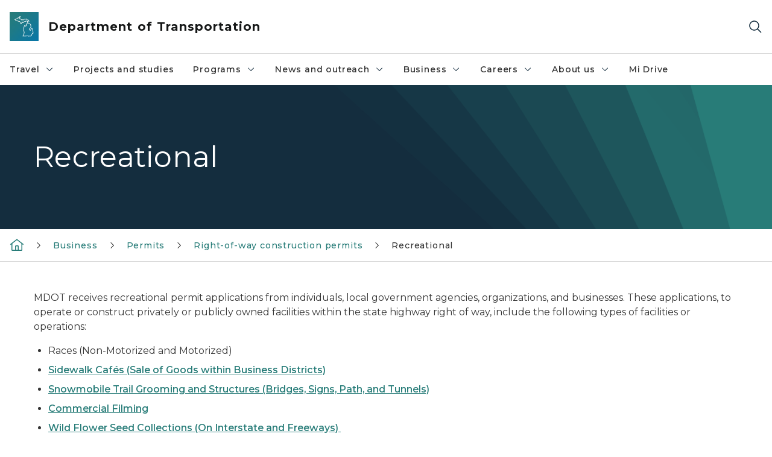

--- FILE ---
content_type: text/html; charset=utf-8
request_url: https://www.michigan.gov/mdot/business/permits/right-of-way-construction/recreational
body_size: 29461
content:



<!DOCTYPE html>
<!--[if lt IE 7]>      <html class="no-js lt-ie9 lt-ie8 lt-ie7"> <![endif]-->
<!--[if IE 7]>         <html class="no-js lt-ie9 lt-ie8"> <![endif]-->
<!--[if IE 8]>         <html class="no-js lt-ie9"> <![endif]-->
<!--[if gt IE 8]><!-->
<html class="no-js" lang="en">
<!--<![endif]-->
<head>
<link href="/mdot/-/media/Base-Themes/Core-Libraries/styles/optimized-min.css?rev=0d5ba9d6f4d64dc58b0ec50ad1bb0b58&hash=7CE864E0B2702DFF8240C2EE26B89173" rel="stylesheet" /><link href="/mdot/-/media/Base-Themes/Main-Theme/styles/optimized-min.css?rev=dd491b74890540928bec94fb7f92c1a6&hash=BDE65B37A59F50406CBA46E5BEDE2DEF" rel="stylesheet" /><link href="/mdot/-/media/Themes/eMiCoreTheme/som-guidelines/styles/pre-optimized-min.css?rev=5f1371d63cb04f8384aed859170767b9&hash=E756ABBF8AE384061AA6F85926561D27" rel="stylesheet" /><link href="/mdot/-/media/Themes/eMiCoreTheme/DataTables/Styles/optimized-min.css?rev=99f96bab3005400ea7c6c4472bdd5f11&hash=0496A7FC96945D2051765FC86C845E25" rel="stylesheet" /><link href="/mdot/-/media/Base-Themes/Slick-Carousel/styles/optimized-min.css?rev=9524f845a6664e6891d64d36f9961a6c&hash=7E9B27999823E4543760AD3E39CDA9A9" rel="stylesheet" /><link href="/mdot/-/media/Themes/eMiCoreTheme/DateRangePicker/Styles/optimized-min.css?rev=2ef96215d9ef47f69da97c840a8917dd&hash=C835E2AE2B7FC4D0A61F3A34B9447C0B" rel="stylesheet" /><link href="/mdot/-/media/Themes/eMiCoreTheme/eMiCoreTheme/styles/pre-optimized-min.css?rev=b2e49885d7f04fac9e846e644c9e9687&hash=FA85E013EFF6BF55C72F0A11F344F587" rel="stylesheet" />    



    <title>Recreational</title>


<link rel="canonical" href="https://www.michigan.gov/mdot/business/permits/right-of-way-construction/recreational">



    <link href="/mdot/-/media/Project/Websites/shared/Browser-Icon/favicon.ico?rev=2e0c4e282d1f41d7add652b27b58dd38&amp;hash=7F3068F2D0EB42932EAD4AFED0DF83AF" rel="shortcut icon" />


    

    <!--Custom eMich Metadata Rendering advanced Favicon from SXA Site Settings-->

    
            <link rel="apple-touch-icon" sizes="180x180" href="/mdot/-/media/Project/Websites/shared/Browser-Icon/apple-touch-icon.png?rev=6ba8df484dcd48a7b322e75d818cc69d&hash=55D6ADC5FA1A8ED14D530F1DA4B241E8" />
        
    
            <link rel="icon" type="image/png" sizes="32x32" href="/mdot/-/media/Project/Websites/shared/Browser-Icon/favicon-32x32.png?rev=7022dacf2ef14b248b731f451c62a380&hash=157BA967E07179D1B5ED88B805BB7404" />
        
    
            <link rel="icon" type="image/png" sizes="16x16" href="/mdot/-/media/Project/Websites/shared/Browser-Icon/favicon-16x16.png?rev=7f7c62522a1646349d767d94fe24a637&hash=48255BF67A5811F293B90F147252506A" />
        
    
            <link rel="manifest" href="/mdot/-/media/Project/Websites/shared/Browser-Icon/site.webmanifest?rev=83ca428ef151478d8decb815e7217495&hash=470A4EFAB81FCBFC393B899AE28AF25B" />
        
    
            <link rel="mask-icon" href="/mdot/-/media/Project/Websites/shared/Browser-Icon/safari-pinned-tab.svg?rev=51f3e40a77134fbbb2233ded33af6d5e&hash=2FE6C2B9EE85018328F86853A2E6DEA1" color="#277c78" />
        
    
            <meta name="msapplication-config" content="/mdot/-/media/Project/Websites/shared/Browser-Icon/browserconfig.xml?rev=15a1c884ffca4409bb27fcec7eef109e&hash=2A4D0A139769D43EC6B57996095F5ACE" />
        
    
            <meta name="msapplication-TileColor" content="#277c78" />
        
    
            <meta name="theme-color" content="#ffffff" />
        


    

<!-- Coveo Metadata fields -->




	<meta name="site-name" content="Department of Transportation" />


<meta name="site-path" content="mdot" />
<meta name="site-logo" content="/mdot/-/media/Images/Logos/transportation.svg?rev=d8f51174c56d4e32a3eacdb900c722fa&hash=D8C90C4C7F675C73A1A2F8A413A62013" />


<meta name="site-agency" content="MDOT" />
<meta name="site-agency-name" content="Department of Transportation" />
<meta name="item-type" content="Page" />
<meta name="grouped-item-type" content="Webpages" />
<meta name="site-hierarchy" content="Department of Transportation|Department of Transportation" />
<meta name="sxa-tags" content="" />
<meta name="page-summary" content="" />
<meta name="page-template" content="Page" />
<meta name="page-image" content="" />
<meta name="page-hasformcomponent" content="false" />
<meta name="robots" content="" />
<meta name="page-breadcrumb" content="MDOT|Business|Permits|Right-of-way construction permits|Recreational" />






<!-- end Coveo Metadata fields -->



<meta property="og:image"  content="https://www.michigan.gov/mdot/-/media/Project/Websites/SOM/Images/Global-SOM/Michigangov-OG-Image.png?rev=04d34972184442b1bd24b5efb46cd150&amp;hash=1D124BF011AA639F01BC5F183BB9D80F"><meta property="og:title"  content="Recreational"><meta property="og:url"  content="https://www.michigan.gov/mdot/business/permits/right-of-way-construction/recreational">







<meta property="twitter:title"  content="Recreational"><meta property="twitter:card"  content="summary_large_image">

    <meta name="viewport" content="width=device-width, initial-scale=1" />


    


<!-- Google Tag Manager -->
<script>(function(w,d,s,l,i){w[l]=w[l]||[];w[l].push({'gtm.start':
new Date().getTime(),event:'gtm.js'});var f=d.getElementsByTagName(s)[0],
j=d.createElement(s),dl=l!='dataLayer'?'&l='+l:'';j.async=true;j.src=
'https://www.googletagmanager.com/gtm.js?id='+i+dl;f.parentNode.insertBefore(j,f);
})(window,document,'script','dataLayer','GTM-WTW7M9');</script>
<!-- End Google Tag Manager -->


    





    




    <script type="application/ld+json">
             {"@context":"https://schema.org","@type":"WebPage","name":"Recreational","url":"https://www.michigan.gov/mdot/business/permits/right-of-way-construction/recreational","inLanguage":"en-US"}
    </script>

</head>
<body class="default-device bodyclass">
    



    


<!-- Google Tag Manager (noscript) -->
<noscript><iframe src='https://www.googletagmanager.com/ns.html?id=GTM-WTW7M9'
height="0" width="0" style="display:none;visibility:hidden" title="Google Tag Manager"></iframe></noscript>
<!-- End Google Tag Manager (noscript) -->

    
<!-- #wrapper -->

<div id="wrapper">
    <a class="sr-only sr-only-focusable jump-to-id header__skip" href="#pagebody" data-target-id="main"><span class="skip-main">Skip to main content</span></a>
    <!-- #header -->
    <header>
        <div id="header" class="">
            



<div class="component content component__section main-width">
    <div class="component-content">
<div class="print-only">
  <div class="container">
    <div class="row text-center">
      <div class="col-12">
        <!-- Get Url for mobile page logo -->
       
          
              
       
          
              
               <img class="header-logo" src="/mdot/-/media/Project/Websites/shared/Site-Logos/MichiganGlobal-logo-Icon.svg?rev=e29162c06c174283bdf2106d78d932ac&hash=C510CBB319715BF8E581D40771A1A07B" alt="Michigan Header Logo" /> 
             
    
      </div>
      <div class="col-12">
        <!-- Get Site Name -->
        <div class="section-title mb-0">MDOT</div>
      </div>
    </div>
  </div>
</div><div class="navbar"><div class="navbar-brand pl-1">

<a  href="/mdot" class="navbar-brand-img">

    
            <img class="header-logo-img" src="/mdot/-/media/Project/Websites/shared/Site-Logos/MichiganGlobal-logo-Icon.svg?rev=e29162c06c174283bdf2106d78d932ac&hash=C510CBB319715BF8E581D40771A1A07B" alt="Michigan Header Logo" /> 
        
    

    
    
            <img class="header-logo" src="/mdot/-/media/Project/Websites/shared/Site-Logos/MichiganGlobal-logo-Icon.svg?rev=e29162c06c174283bdf2106d78d932ac&hash=C510CBB319715BF8E581D40771A1A07B" alt="Michigan Header Logo" /> 
        
    
</a>

<a  href="/mdot" class="navbar-brand-title">
<div class="header__section-title">Department of Transportation</div>
</a>
</div><div class="action-bar">
<button class="header__section-search-wrapper" aria-label="Search">
    <span class="header__section-search-icon" aria-hidden="true"></span>
</button>
 <button class="navigation-toggle-header" type="button" aria-label="Open Main Menu" aria-expanded="false" id="mobileMenuButton" aria-controls="mobileMenuContent">
    <span class="navigation-toggle-header-icon"></span>
 </button>
</div></div>    </div>
</div>



    <section class="component component-wrapper">
            <div class="container-fluid">
<div class="row">    <div class="component navigation col-12 d-none d-md-block navigation-main navigation-main-vertical">
        <div class="component-content">
<nav id="menuA" aria-label="Main menu" class="headerMain-menu main-width">
    <div class="menu-a">
        <div class="main-nav">
            <ul class="clearfix nav main-menu">
                                <li class="level1 rel-level1 nav-item">
                                    <div class="navigation-title field-navigation-title" data-id="#meganav_4dcdb4d88122475fa78d160b82544dca">
                                        <button type="button" tabindex="0" data-index="0" class="not-link nav-link w-100 lv1-item_0" aria-expanded="false">
                                            Travel
                                            <span class="header-caret"></span>
                                        </button>
                                    </div>
                                </li>
                                <li class="level1 rel-level1 nav-item">
                                    <div class="navigation-title field-navigation-title">
                                        <a href="/mdot/projects-studies" target="_self" data-index="1" class="nav-link lv1-item_1">
                                            Projects and studies
                                        </a>
                                    </div>
                                </li>
                                <li class="level1 rel-level1 nav-item">
                                    <div class="navigation-title field-navigation-title" data-id="#meganav_75f91392b544457da34d19cc0c9c306b">
                                        <button type="button" tabindex="0" data-index="2" class="not-link nav-link w-100 lv1-item_2" aria-expanded="false">
                                            Programs
                                            <span class="header-caret"></span>
                                        </button>
                                    </div>
                                </li>
                                <li class="level1 rel-level1 nav-item">
                                    <div class="navigation-title field-navigation-title" data-id="#meganav_b20440c1ca2f4150bba41679ca61b0d2">
                                        <button type="button" tabindex="0" data-index="3" class="not-link nav-link w-100 lv1-item_3" aria-expanded="false">
                                            News and outreach
                                            <span class="header-caret"></span>
                                        </button>
                                    </div>
                                </li>
                                <li class="level1 rel-level1 nav-item">
                                    <div class="navigation-title field-navigation-title" data-id="#meganav_48f0a515ad4f426bbb63ac14c31b0b78">
                                        <button type="button" tabindex="0" data-index="4" class="not-link nav-link w-100 lv1-item_4" aria-expanded="false">
                                            Business
                                            <span class="header-caret"></span>
                                        </button>
                                    </div>
                                </li>
                                <li class="level1 rel-level1 nav-item">
                                    <div class="navigation-title field-navigation-title" data-id="#meganav_2810b750045b481ba36b74889d05a5c2">
                                        <button type="button" tabindex="0" data-index="5" class="not-link nav-link w-100 lv1-item_5" aria-expanded="false">
                                            Careers
                                            <span class="header-caret"></span>
                                        </button>
                                    </div>
                                </li>
                                <li class="level1 rel-level1 nav-item">
                                    <div class="navigation-title field-navigation-title" data-id="#meganav_f2c69166da174a57b9cccb8c1fc9fb22">
                                        <button type="button" tabindex="0" data-index="6" class="not-link nav-link w-100 lv1-item_6" aria-expanded="false">
                                            About us
                                            <span class="header-caret"></span>
                                        </button>
                                    </div>
                                </li>
                                <li class="level1 rel-level1 nav-item">
                                    <div class="navigation-title field-navigation-title">
                                        <a href="https://mdotjboss.state.mi.us/MiDrive/map" target="_blank" data-index="7" class="nav-link lv1-item_7">
                                            Mi Drive
                                        </a>
                                    </div>
                                </li>

            </ul>
        </div>
    </div>
</nav>

        <div class="megamenu main-nav" id="meganav_4dcdb4d88122475fa78d160b82544dca">
            <div class="container-fluid content-width px-0">
                <div class="row no-gutters">
                    <div class="col-12 col-md-5 second-level">
                        <div class="row no-gutters">
                            <div class="col-12">
                                <div class="second-level-title h1 ml-1 mb-1">Travel</div>
                                <a class="second-level-link ml-1" href="/mdot/travel">
                                    Go to Travel
                                    <span class="header-caret-next"></span>
                                </a>
                                <ul class="nav flex-column mt-1">
                                            <li class="nav-item">
                                                        <button type="button" tabindex="0" data-index="0" class="not-link nav-link w-100 lv2-0 w-100" data-subnavid="#subnav_788910ca263b474f8d4307842e3e84ff" data-linktarget="_self" aria-controls="subnav_788910ca263b474f8d4307842e3e84ff" aria-expanded="false">
                                                            Commuters
                                                            <span class="header-caret-next"></span>
                                                        </button>
                                            </li>
                                            <li class="nav-item">
                                                        <button type="button" tabindex="0" data-index="1" class="not-link nav-link w-100 lv2-1 w-100" data-subnavid="#subnav_d80e8e679e61405d8ddded632409de23" data-linktarget="_self" aria-controls="subnav_d80e8e679e61405d8ddded632409de23" aria-expanded="false">
                                                            Tourists
                                                            <span class="header-caret-next"></span>
                                                        </button>
                                            </li>
                                            <li class="nav-item">
                                                        <button type="button" tabindex="0" data-index="2" class="not-link nav-link w-100 lv2-2 w-100" data-subnavid="#subnav_5550b4538aa448058fc54e1135c774bc" data-linktarget="_self" aria-controls="subnav_5550b4538aa448058fc54e1135c774bc" aria-expanded="false">
                                                            Traffic and safety
                                                            <span class="header-caret-next"></span>
                                                        </button>
                                            </li>
                                            <li class="nav-item">
                                                        <a href="/mdot/travel/maps" data-index="3" class="nav-link lv2-3" target="_self">
                                                            Maps
                                                        </a>
                                            </li>
                                            <li class="nav-item">
                                                        <a href="/mdot/travel/bridges-and-crossings" data-index="4" class="nav-link lv2-4" target="_self">
                                                            Bridges and crossings
                                                        </a>
                                            </li>
                                            <li class="nav-item">
                                                        <button type="button" tabindex="0" data-index="5" class="not-link nav-link w-100 lv2-5 lv2-last" data-subnavid="#subnav_5d4a98b117cb467682ab849cd0284b94" data-linktarget="_self" aria-controls="subnav_5d4a98b117cb467682ab849cd0284b94" aria-expanded="false">
                                                            Mobility
                                                            <span class="header-caret-next"></span>
                                                        </button>
                                            </li>

                                </ul>
                            </div>
                        </div>
                    </div>
                    <div class="col-12 col-md-7 main-nav third-level active default"></div>
                        <div class="col-12 col-md-7 main-nav third-level" id="subnav_788910ca263b474f8d4307842e3e84ff">
                            <div class="row no-gutters">
                                <div class="col-12 col-md-8">
                                <div class="third-level-title h1 ml-1 mb-1">Commuters</div>
                                <a class="third-level-link ml-1" href="/mdot/travel/commuters" target="_self">
                                    Go to Commuters
                                    <span class="header-caret-next"></span>
                                </a>
                                    <p class="ml-1 nav-text">
                                        Our goal is to keep Michigan&#39;s motorists safe, informed, and mobile. That is why MDOT offers many ways to help ease the stress of commuting by providing information that commuters want and need as they make daily travel decisions. 
                                    </p>
                                    <ul class="nav flex-column mt-1">
                                                <li class="nav-item">
                                                        <a href="/mdot/travel/commuters/potholes" data-index="0" class="nav-link lv3-0" target="_self">
                                                            Report a pothole
                                                        </a>
                                                </li>
                                                <li class="nav-item">
                                                        <a href="/mdot/travel/commuters/carpool-lots" data-index="1" class="nav-link lv3-1" target="_self">
                                                            Carpool lots
                                                        </a>
                                                </li>
                                                <li class="nav-item">
                                                        <a href="/mdot/travel/commuters/ridesharing" data-index="2" class="nav-link lv3-2" target="_self">
                                                            Ridesharing
                                                        </a>
                                                </li>
                                                <li class="nav-item">
                                                        <a href="https://www.michigan.gov/Drive" data-index="3" class="nav-link lv3-3 lv3-last" target="_blank">
                                                            Mi Drive
                                                        </a>
                                                </li>

                                    </ul>
                                </div>
                            </div>
                        </div>
                        <div class="col-12 col-md-7 main-nav third-level" id="subnav_d80e8e679e61405d8ddded632409de23">
                            <div class="row no-gutters">
                                <div class="col-12 col-md-8">
                                <div class="third-level-title h1 ml-1 mb-1">Tourists</div>
                                <a class="third-level-link ml-1" href="/mdot/travel/tourists" target="_self">
                                    Go to Tourists
                                    <span class="header-caret-next"></span>
                                </a>
                                    <p class="ml-1 nav-text">
                                        Did you know that millions of people visit the Great Lakes State every year? Whether you are from out of state or right here in Michigan, we want to ensure your travel throughout Michigan is informative, comfortable, and fun.
                                    </p>
                                    <ul class="nav flex-column mt-1">
                                                <li class="nav-item">
                                                        <a href="/mdot/travel/tourists/welcome-centers" data-index="0" class="nav-link lv3-0" target="_self">
                                                            Welcome Centers
                                                        </a>
                                                </li>
                                                <li class="nav-item">
                                                        <a href="/mdot/travel/tourists/rest-areas" data-index="1" class="nav-link lv3-1" target="_self">
                                                            Rest areas
                                                        </a>
                                                </li>
                                                <li class="nav-item">
                                                        <a href="/mdot/travel/tourists/roadside-parks" data-index="2" class="nav-link lv3-2" target="_self">
                                                            Roadside parks and scenic views
                                                        </a>
                                                </li>
                                                <li class="nav-item">
                                                        <a href="/mdot/travel/tourists/byways" data-index="3" class="nav-link lv3-3" target="_self">
                                                            Pure Michigan Byways
                                                        </a>
                                                </li>
                                                <li class="nav-item">
                                                        <a href="/mdot/travel/tourists/new-safety-rules-for-roadside-facilities" data-index="4" class="nav-link lv3-4" target="_self">
                                                            New safety rules for roadside facilities
                                                        </a>
                                                </li>
                                                <li class="nav-item">
                                                        <a href="https://www.Michigan.gov/Drive" data-index="5" class="nav-link lv3-5 lv3-last" target="_blank">
                                                            Mi Drive
                                                        </a>
                                                </li>

                                    </ul>
                                </div>
                            </div>
                        </div>
                        <div class="col-12 col-md-7 main-nav third-level" id="subnav_5550b4538aa448058fc54e1135c774bc">
                            <div class="row no-gutters">
                                <div class="col-12 col-md-8">
                                <div class="third-level-title h1 ml-1 mb-1">Traffic and safety</div>
                                <a class="third-level-link ml-1" href="/mdot/travel/safety" target="_self">
                                    Go to Traffic and safety
                                    <span class="header-caret-next"></span>
                                </a>
                                    <p class="ml-1 nav-text">
                                        At MDOT, safety is paramount. It is our goal to improve overall safety for all road users, internal staff, contractors performing work on roads, and emergency responders.
                                    </p>
                                    <ul class="nav flex-column mt-1">
                                                <li class="nav-item">
                                                        <a href="/mdot/travel/safety/road-users" data-index="0" class="nav-link lv3-0" target="_self">
                                                            Road users
                                                        </a>
                                                </li>
                                                <li class="nav-item">
                                                        <a href="/mdot/travel/safety/efforts" data-index="1" class="nav-link lv3-1 lv3-last" target="_self">
                                                            Safety efforts
                                                        </a>
                                                </li>

                                    </ul>
                                </div>
                            </div>
                        </div>
                        <div class="col-12 col-md-7 main-nav third-level" id="subnav_2b587853d7cc4991989a8cf5ea38ba80">
                            <div class="row no-gutters">
                                <div class="col-12 col-md-8">
                                <div class="third-level-title h1 ml-1 mb-1">Maps</div>
                                <a class="third-level-link ml-1" href="/mdot/travel/maps" target="_self">
                                    Go to Maps
                                    <span class="header-caret-next"></span>
                                </a>
                                    <p class="ml-1 nav-text">
                                        Every year, MDOT produces an updated version of the state transportation map. The department also produces numerous geographic information system maps to assist commuters, tourists, and businesses.
                                    </p>
                                </div>
                            </div>
                        </div>
                        <div class="col-12 col-md-7 main-nav third-level" id="subnav_806d880b08b440e7805e045d80d9ed1e">
                            <div class="row no-gutters">
                                <div class="col-12 col-md-8">
                                <div class="third-level-title h1 ml-1 mb-1">Bridges and crossings</div>
                                <a class="third-level-link ml-1" href="/mdot/travel/bridges-and-crossings" target="_self">
                                    Go to Bridges and crossings
                                    <span class="header-caret-next"></span>
                                </a>
                                    <p class="ml-1 nav-text">
                                        In Michigan, there are three publicly-owned and operated bridges: Mackinac Bridge, Blue Water Bridge, and International Bridge. There are also two privately-owned and operated border crossings: Ambassador Bridge and Detroit-Windsor Tunnel.
                                    </p>
                                </div>
                            </div>
                        </div>
                        <div class="col-12 col-md-7 main-nav third-level" id="subnav_5d4a98b117cb467682ab849cd0284b94">
                            <div class="row no-gutters">
                                <div class="col-12 col-md-8">
                                <div class="third-level-title h1 ml-1 mb-1">Mobility</div>
                                <a class="third-level-link ml-1" href="/mdot/travel/mobility" target="_self">
                                    Go to Mobility
                                    <span class="header-caret-next"></span>
                                </a>
                                    <p class="ml-1 nav-text">
                                        A vibrant and sustainable multimodal transportation system is vital to Michigan&#39;s future economic viability and competitiveness. From aviation to public transportation, rail, freight, and marine, MDOT is involved in all modes of transportation. 
                                    </p>
                                    <ul class="nav flex-column mt-1">
                                                <li class="nav-item">
                                                        <a href="/mdot/travel/mobility/aeronautics" data-index="0" class="nav-link lv3-0" target="_self">
                                                            Aeronautics
                                                        </a>
                                                </li>
                                                <li class="nav-item">
                                                        <a href="/mdot/travel/mobility/freight" data-index="1" class="nav-link lv3-1" target="_self">
                                                            Freight
                                                        </a>
                                                </li>
                                                <li class="nav-item">
                                                        <a href="/mdot/travel/mobility/marine" data-index="2" class="nav-link lv3-2" target="_self">
                                                            Maritime and Port Facility Assistance Office
                                                        </a>
                                                </li>
                                                <li class="nav-item">
                                                        <a href="/mdot/travel/mobility/pub-transit" data-index="3" class="nav-link lv3-3" target="_self">
                                                            Public transportation
                                                        </a>
                                                </li>
                                                <li class="nav-item">
                                                        <a href="/mdot/travel/mobility/rail" data-index="4" class="nav-link lv3-4" target="_self">
                                                            Rail
                                                        </a>
                                                </li>
                                                <li class="nav-item">
                                                        <a href="/mdot/travel/mobility/initiatives" data-index="5" class="nav-link lv3-5 lv3-last" target="_self">
                                                            Initiatives
                                                        </a>
                                                </li>

                                    </ul>
                                </div>
                            </div>
                        </div>
                </div>
            </div>
        </div>
        <div class="megamenu main-nav" id="meganav_bc4d9d392ca947d0a87d85572d2cd9b2">
            <div class="container-fluid content-width px-0">
                <div class="row no-gutters">
                    <div class="col-12 col-md-5 second-level">
                        <div class="row no-gutters">
                            <div class="col-12">
                                <div class="second-level-title h1 ml-1 mb-1">Projects and studies</div>
                                <a class="second-level-link ml-1" href="/mdot/projects-studies">
                                    Go to Projects and studies
                                    <span class="header-caret-next"></span>
                                </a>
                                <ul class="nav flex-column mt-1">

                                </ul>
                            </div>
                        </div>
                    </div>
                    <div class="col-12 col-md-7 main-nav third-level active default"></div>
                </div>
            </div>
        </div>
        <div class="megamenu main-nav" id="meganav_75f91392b544457da34d19cc0c9c306b">
            <div class="container-fluid content-width px-0">
                <div class="row no-gutters">
                    <div class="col-12 col-md-5 second-level">
                        <div class="row no-gutters">
                            <div class="col-12">
                                <div class="second-level-title h1 ml-1 mb-1">Programs</div>
                                <a class="second-level-link ml-1" href="/mdot/programs">
                                    Go to Programs
                                    <span class="header-caret-next"></span>
                                </a>
                                <ul class="nav flex-column mt-1">
                                            <li class="nav-item">
                                                        <a href="/mdot/programs/civil-rights" data-index="0" class="nav-link lv2-0" target="_self">
                                                            External Civil Rights
                                                        </a>
                                            </li>
                                            <li class="nav-item">
                                                        <a href="/mdot/programs/title-vi" data-index="1" class="nav-link lv2-1" target="_self">
                                                            Title VI Nondiscrimination
                                                        </a>
                                            </li>
                                            <li class="nav-item">
                                                        <a href="/mdot/programs/equal-employment-opportunity" data-index="2" class="nav-link lv2-2" target="_self">
                                                            Equal Employment Opportunity (EEO) for Contractors
                                                        </a>
                                            </li>
                                            <li class="nav-item">
                                                        <a href="/mdot/business/contractors/sbp" data-index="3" class="nav-link lv2-3" target="_self">
                                                            Small Business Program
                                                        </a>
                                            </li>
                                            <li class="nav-item">
                                                        <button type="button" tabindex="0" data-index="4" class="not-link nav-link w-100 lv2-4 w-100" data-subnavid="#subnav_d3ec1a4848364ec492c4a5b363d7dd84" data-linktarget="_self" aria-controls="subnav_d3ec1a4848364ec492c4a5b363d7dd84" aria-expanded="false">
                                                            Bridges and Structures
                                                            <span class="header-caret-next"></span>
                                                        </button>
                                            </li>
                                            <li class="nav-item">
                                                        <button type="button" tabindex="0" data-index="5" class="not-link nav-link w-100 lv2-5 w-100" data-subnavid="#subnav_384ec99d1f3142f7b7d26cd45b680584" data-linktarget="_self" aria-controls="subnav_384ec99d1f3142f7b7d26cd45b680584" aria-expanded="false">
                                                            Grant programs
                                                            <span class="header-caret-next"></span>
                                                        </button>
                                            </li>
                                            <li class="nav-item">
                                                        <button type="button" tabindex="0" data-index="6" class="not-link nav-link w-100 lv2-6 w-100" data-subnavid="#subnav_2c6e98d86f3c4fbea37429936747f8c4" data-linktarget="_self" aria-controls="subnav_2c6e98d86f3c4fbea37429936747f8c4" aria-expanded="false">
                                                            Highway Programs
                                                            <span class="header-caret-next"></span>
                                                        </button>
                                            </li>
                                            <li class="nav-item">
                                                        <button type="button" tabindex="0" data-index="7" class="not-link nav-link w-100 lv2-7 w-100" data-subnavid="#subnav_68fac3d6e0fc4235b0664e040f5c0538" data-linktarget="_self" aria-controls="subnav_68fac3d6e0fc4235b0664e040f5c0538" aria-expanded="false">
                                                            Planning
                                                            <span class="header-caret-next"></span>
                                                        </button>
                                            </li>
                                            <li class="nav-item">
                                                        <button type="button" tabindex="0" data-index="8" class="not-link nav-link w-100 lv2-8 w-100" data-subnavid="#subnav_acfce8d3653e46ed94655edbaf71856d" data-linktarget="_self" aria-controls="subnav_acfce8d3653e46ed94655edbaf71856d" aria-expanded="false">
                                                            Research Administration
                                                            <span class="header-caret-next"></span>
                                                        </button>
                                            </li>
                                            <li class="nav-item">
                                                        <button type="button" tabindex="0" data-index="9" class="not-link nav-link w-100 lv2-9 w-100" data-subnavid="#subnav_c27050b40fab4072a005909b19c78d07" data-linktarget="_self" aria-controls="subnav_c27050b40fab4072a005909b19c78d07" aria-expanded="false">
                                                            Transportation System Management &amp; Operations
                                                            <span class="header-caret-next"></span>
                                                        </button>
                                            </li>
                                            <li class="nav-item">
                                                        <a href="/mdot/programs/tribal-affairs" data-index="10" class="nav-link lv2-10 lv2-last" target="_self">
                                                            Tribal Affairs
                                                        </a>
                                            </li>

                                </ul>
                            </div>
                        </div>
                    </div>
                    <div class="col-12 col-md-7 main-nav third-level active default"></div>
                        <div class="col-12 col-md-7 main-nav third-level" id="subnav_3a20b040a69948c8b441c24af1749422">
                            <div class="row no-gutters">
                                <div class="col-12 col-md-8">
                                <div class="third-level-title h1 ml-1 mb-1">External Civil Rights</div>
                                <a class="third-level-link ml-1" href="/mdot/programs/civil-rights" target="_self">
                                    Go to External Civil Rights
                                    <span class="header-caret-next"></span>
                                </a>
                                    <p class="ml-1 nav-text">
                                        MDOT&#39;s Office of Business Development (OBD) manages external civil rights programs, such as the Disadvantaged Business Enterprise (DBE) Program, the On-the-Job Training Program, and the Small Business Program, and ensures compliance with Title VI of the Civil Rights Act of 1964, equal opportunity requirements for contractors, and the Americans with Disabilities Act of 1990. 
                                    </p>
                                </div>
                            </div>
                        </div>
                        <div class="col-12 col-md-7 main-nav third-level" id="subnav_e936d0c013784d64804463fad7a68317">
                            <div class="row no-gutters">
                                <div class="col-12 col-md-8">
                                <div class="third-level-title h1 ml-1 mb-1">Title VI Nondiscrimination</div>
                                <a class="third-level-link ml-1" href="/mdot/programs/title-vi" target="_self">
                                    Go to Title VI Nondiscrimination
                                    <span class="header-caret-next"></span>
                                </a>
                                    <p class="ml-1 nav-text">
                                        MDOT is committed to ensuring that projects, programs and services are performed without discrimination, under Title VI.
                                    </p>
                                </div>
                            </div>
                        </div>
                        <div class="col-12 col-md-7 main-nav third-level" id="subnav_534669aa5dea43de99f8a2989504dedf">
                            <div class="row no-gutters">
                                <div class="col-12 col-md-8">
                                <div class="third-level-title h1 ml-1 mb-1">Equal Employment Opportunity (EEO) for Contractors</div>
                                <a class="third-level-link ml-1" href="/mdot/programs/equal-employment-opportunity" target="_self">
                                    Go to Equal Employment Opportunity (EEO) for Contractors
                                    <span class="header-caret-next"></span>
                                </a>
                                    <p class="ml-1 nav-text">
                                        Contractors and vendors who work on federally assisted projects are required to establish and carry out policies to assure that applicants are employed and that employees are treated during employment without regard to their race, religion, sex, sexual orientation, gender identity, color, national origin, age, or disability.
                                    </p>
                                </div>
                            </div>
                        </div>
                        <div class="col-12 col-md-7 main-nav third-level" id="subnav_ef151a3770c641b9b989a0a8888f08e5">
                            <div class="row no-gutters">
                                <div class="col-12 col-md-8">
                                <div class="third-level-title h1 ml-1 mb-1">Small Business Program</div>
                                <a class="third-level-link ml-1" href="/mdot/business/contractors/sbp" target="_self">
                                    Go to Small Business Program
                                    <span class="header-caret-next"></span>
                                </a>
                                    <p class="ml-1 nav-text">
                                        
                                    </p>
                                </div>
                            </div>
                        </div>
                        <div class="col-12 col-md-7 main-nav third-level" id="subnav_d3ec1a4848364ec492c4a5b363d7dd84">
                            <div class="row no-gutters">
                                <div class="col-12 col-md-8">
                                <div class="third-level-title h1 ml-1 mb-1">Bridges and Structures</div>
                                <a class="third-level-link ml-1" href="/mdot/programs/bridges-and-structures" target="_self">
                                    Go to Bridges and Structures
                                    <span class="header-caret-next"></span>
                                </a>
                                    <p class="ml-1 nav-text">
                                        The Bureau of Bridges and Structures is responsible for statewide policy, procedure development, and execution to ensure all bridges and structures are designed, constructed, maintained, and operated to ensure safety.
                                    </p>
                                    <ul class="nav flex-column mt-1">
                                                <li class="nav-item">
                                                        <a href="/mdot/programs/bridges-and-structures/geotechnical-services" data-index="0" class="nav-link lv3-0" target="_self">
                                                            Geotechnical Services
                                                        </a>
                                                </li>
                                                <li class="nav-item">
                                                        <a href="/mdot/programs/bridges-and-structures/structure-construction" data-index="1" class="nav-link lv3-1" target="_self">
                                                            Structure Construction
                                                        </a>
                                                </li>
                                                <li class="nav-item">
                                                        <a href="/mdot/programs/bridges-and-structures/structure-design" data-index="2" class="nav-link lv3-2" target="_self">
                                                            Structure Design
                                                        </a>
                                                </li>
                                                <li class="nav-item">
                                                        <a href="/mdot/programs/bridges-and-structures/structure-preservation-and-management" data-index="3" class="nav-link lv3-3 lv3-last" target="_self">
                                                            Structure Preservation and Management
                                                        </a>
                                                </li>

                                    </ul>
                                </div>
                            </div>
                        </div>
                        <div class="col-12 col-md-7 main-nav third-level" id="subnav_384ec99d1f3142f7b7d26cd45b680584">
                            <div class="row no-gutters">
                                <div class="col-12 col-md-8">
                                <div class="third-level-title h1 ml-1 mb-1">Grant programs</div>
                                <a class="third-level-link ml-1" href="/mdot/programs/grant-programs" target="_self">
                                    Go to Grant programs
                                    <span class="header-caret-next"></span>
                                </a>
                                    <p class="ml-1 nav-text">
                                        MDOT provides funding for competitive grant and loan programs primarily, but not exclusively, for state and local road agencies for the greatest impact on economic development and job creation.
                                    </p>
                                    <ul class="nav flex-column mt-1">
                                                <li class="nav-item">
                                                        <a href="/mdot/programs/grant-programs/transportation-economic-development-fund" data-index="0" class="nav-link lv3-0" target="_self">
                                                            Transportation Economic Development Fund (TEDF)
                                                        </a>
                                                </li>
                                                <li class="nav-item">
                                                        <a href="/mdot/programs/grant-programs/transportation-alternatives" data-index="1" class="nav-link lv3-1" target="_self">
                                                            Transportation Alternatives Program (TAP)
                                                        </a>
                                                </li>
                                                <li class="nav-item">
                                                        <a href="/mdot/programs/grant-programs/sssg" data-index="2" class="nav-link lv3-2" target="_self">
                                                            Shared Streets and Spaces Grant Program (SSSG)
                                                        </a>
                                                </li>
                                                <li class="nav-item">
                                                        <a href="/mdot/programs/grant-programs/sib" data-index="3" class="nav-link lv3-3" target="_self">
                                                            State Infrastructure Bank (SIB)
                                                        </a>
                                                </li>
                                                <li class="nav-item">
                                                        <a href="/mdot/programs/grant-programs/rural" data-index="4" class="nav-link lv3-4" target="_self">
                                                            Rural Task Force Program
                                                        </a>
                                                </li>
                                                <li class="nav-item">
                                                        <a href="/mdot/programs/grant-programs/small-urban" data-index="5" class="nav-link lv3-5" target="_self">
                                                            Small Urban Program
                                                        </a>
                                                </li>
                                                <li class="nav-item">
                                                        <a href="/mdot/programs/grant-programs/federal-discretionary-grant-opportunities" data-index="6" class="nav-link lv3-6 lv3-last" target="_self">
                                                            Federal discretionary grant opportunities
                                                        </a>
                                                </li>

                                    </ul>
                                </div>
                            </div>
                        </div>
                        <div class="col-12 col-md-7 main-nav third-level" id="subnav_2c6e98d86f3c4fbea37429936747f8c4">
                            <div class="row no-gutters">
                                <div class="col-12 col-md-8">
                                <div class="third-level-title h1 ml-1 mb-1">Highway Programs</div>
                                <a class="third-level-link ml-1" href="/mdot/programs/highway-programs" target="_self">
                                    Go to Highway Programs
                                    <span class="header-caret-next"></span>
                                </a>
                                    <p class="ml-1 nav-text">
                                        MDOT&#39;s Highway Programs focus on the development and management of the department&#39;s roadsides, environmental efforts and policies, and federal-aid highway information. 
                                    </p>
                                    <ul class="nav flex-column mt-1">
                                                <li class="nav-item">
                                                        <a href="/mdot/programs/highway-programs/nfc" data-index="0" class="nav-link lv3-0" target="_self">
                                                            Federal-aid highways
                                                        </a>
                                                </li>
                                                <li class="nav-item">
                                                        <a href="/mdot/programs/highway-programs/environmental-efforts" data-index="1" class="nav-link lv3-1" target="_self">
                                                            Environmental efforts
                                                        </a>
                                                </li>
                                                <li class="nav-item">
                                                        <a href="/mdot/programs/highway-programs/roadside-property-management" data-index="2" class="nav-link lv3-2 lv3-last" target="_self">
                                                            Roadside property management
                                                        </a>
                                                </li>

                                    </ul>
                                </div>
                            </div>
                        </div>
                        <div class="col-12 col-md-7 main-nav third-level" id="subnav_68fac3d6e0fc4235b0664e040f5c0538">
                            <div class="row no-gutters">
                                <div class="col-12 col-md-8">
                                <div class="third-level-title h1 ml-1 mb-1">Planning</div>
                                <a class="third-level-link ml-1" href="/mdot/programs/planning" target="_self">
                                    Go to Planning
                                    <span class="header-caret-next"></span>
                                </a>
                                    <p class="ml-1 nav-text">
                                        The Bureau of Transportation Planning develops and implements a comprehensive transportation planning process which results in investments that are consistent with the policies of the State Transportation Commission.&#160;
                                    </p>
                                    <ul class="nav flex-column mt-1">
                                                <li class="nav-item">
                                                        <a href="/mdot/programs/planning/five-year-transportation-program" data-index="0" class="nav-link lv3-0" target="_self">
                                                            Five-Year Transportation Program
                                                        </a>
                                                </li>
                                                <li class="nav-item">
                                                        <a href="/mdot/programs/planning/slrp" data-index="1" class="nav-link lv3-1" target="_self">
                                                            Michigan Mobility 2045 Plan
                                                        </a>
                                                </li>
                                                <li class="nav-item">
                                                        <a href="/mdot/programs/planning/asset-mgt" data-index="2" class="nav-link lv3-2" target="_self">
                                                            Asset Management
                                                        </a>
                                                </li>
                                                <li class="nav-item">
                                                        <a href="/mdot/programs/planning/mitravelcounts" data-index="3" class="nav-link lv3-3" target="_self">
                                                            MI Travel Counts
                                                        </a>
                                                </li>
                                                <li class="nav-item">
                                                        <a href="/mdot/programs/planning/carbon-reduction" data-index="4" class="nav-link lv3-4" target="_self">
                                                            Carbon reduction
                                                        </a>
                                                </li>
                                                <li class="nav-item">
                                                        <a href="/mdot/programs/planning/resilience-improvement-plan" data-index="5" class="nav-link lv3-5 lv3-last" target="_self">
                                                            Resilience Improvement Plan
                                                        </a>
                                                </li>

                                    </ul>
                                </div>
                            </div>
                        </div>
                        <div class="col-12 col-md-7 main-nav third-level" id="subnav_acfce8d3653e46ed94655edbaf71856d">
                            <div class="row no-gutters">
                                <div class="col-12 col-md-8">
                                <div class="third-level-title h1 ml-1 mb-1">Research Administration</div>
                                <a class="third-level-link ml-1" href="/mdot/programs/research" target="_self">
                                    Go to Research Administration
                                    <span class="header-caret-next"></span>
                                </a>
                                    <p class="ml-1 nav-text">
                                        Research Administration supports and promotes innovative research that encourages safe, sustainable and cost-effective transportation solutions throughout Michigan.
                                    </p>
                                    <ul class="nav flex-column mt-1">
                                                <li class="nav-item">
                                                        <a href="/mdot/programs/research/partners-in-research" data-index="0" class="nav-link lv3-0" target="_self">
                                                            Partners in Research
                                                        </a>
                                                </li>
                                                <li class="nav-item">
                                                        <a href="/mdot/programs/research/research-projects" data-index="1" class="nav-link lv3-1" target="_self">
                                                            Projects
                                                        </a>
                                                </li>
                                                <li class="nav-item">
                                                        <a href="/mdot/programs/research/rad-readings" data-index="2" class="nav-link lv3-2" target="_self">
                                                            Announcements
                                                        </a>
                                                </li>
                                                <li class="nav-item">
                                                        <a href="/mdot/programs/research/participating-in-research" data-index="3" class="nav-link lv3-3" target="_self">
                                                            Participating in Research
                                                        </a>
                                                </li>
                                                <li class="nav-item">
                                                        <a href="/mdot/programs/research/staff" data-index="4" class="nav-link lv3-4" target="_self">
                                                            People
                                                        </a>
                                                </li>
                                                <li class="nav-item">
                                                        <a href="/mdot/programs/research/research-repository" data-index="5" class="nav-link lv3-5 lv3-last" target="_self">
                                                            Archived Reports
                                                        </a>
                                                </li>

                                    </ul>
                                </div>
                            </div>
                        </div>
                        <div class="col-12 col-md-7 main-nav third-level" id="subnav_c27050b40fab4072a005909b19c78d07">
                            <div class="row no-gutters">
                                <div class="col-12 col-md-8">
                                <div class="third-level-title h1 ml-1 mb-1">Transportation System Management &amp; Operations</div>
                                <a class="third-level-link ml-1" href="/mdot/programs/tsmo" target="_self">
                                    Go to Transportation System Management &amp; Operations
                                    <span class="header-caret-next"></span>
                                </a>
                                    <p class="ml-1 nav-text">
                                        MDOT provides technologies and partnerships in order to make the transportation system safer and less congested.
                                    </p>
                                    <ul class="nav flex-column mt-1">
                                                <li class="nav-item">
                                                        <a href="/mdot/programs/tsmo/maintenance" data-index="0" class="nav-link lv3-0 lv3-last" target="_self">
                                                            Maintenance
                                                        </a>
                                                </li>

                                    </ul>
                                </div>
                            </div>
                        </div>
                        <div class="col-12 col-md-7 main-nav third-level" id="subnav_fb0b924e17b349679edc50129cae159e">
                            <div class="row no-gutters">
                                <div class="col-12 col-md-8">
                                <div class="third-level-title h1 ml-1 mb-1">Tribal Affairs</div>
                                <a class="third-level-link ml-1" href="/mdot/programs/tribal-affairs" target="_self">
                                    Go to Tribal Affairs
                                    <span class="header-caret-next"></span>
                                </a>
                                    <p class="ml-1 nav-text">
                                        MDOT has ongoing government-to-government communication with 12 federally recognized sovereign tribal governments whose lands are situated within Michigan. 
                                    </p>
                                </div>
                            </div>
                        </div>
                </div>
            </div>
        </div>
        <div class="megamenu main-nav" id="meganav_b20440c1ca2f4150bba41679ca61b0d2">
            <div class="container-fluid content-width px-0">
                <div class="row no-gutters">
                    <div class="col-12 col-md-5 second-level">
                        <div class="row no-gutters">
                            <div class="col-12">
                                <div class="second-level-title h1 ml-1 mb-1">News and outreach</div>
                                <a class="second-level-link ml-1" href="/mdot/news-outreach">
                                    Go to News and outreach
                                    <span class="header-caret-next"></span>
                                </a>
                                <ul class="nav flex-column mt-1">
                                            <li class="nav-item">
                                                        <button type="button" tabindex="0" data-index="0" class="not-link nav-link w-100 lv2-0 w-100" data-subnavid="#subnav_0af70d813fa7496083f9f900743385b9" data-linktarget="_self" aria-controls="subnav_0af70d813fa7496083f9f900743385b9" aria-expanded="false">
                                                            Media relations
                                                            <span class="header-caret-next"></span>
                                                        </button>
                                            </li>
                                            <li class="nav-item">
                                                        <a href="/mdot/news-outreach/public-outreach" data-index="1" class="nav-link lv2-1" target="_self">
                                                            Public outreach
                                                        </a>
                                            </li>
                                            <li class="nav-item">
                                                        <a href="/mdot/news-outreach/pressreleases" data-index="2" class="nav-link lv2-2" target="_self">
                                                            News Releases
                                                        </a>
                                            </li>
                                            <li class="nav-item">
                                                        <a href="/mdot/news-outreach/mdot-events" data-index="3" class="nav-link lv2-3" target="_self">
                                                            Transportation Events
                                                        </a>
                                            </li>
                                            <li class="nav-item">
                                                        <a href="/mdot/news-outreach/reality-check" data-index="4" class="nav-link lv2-4" target="_self">
                                                            Transportation Reality Check
                                                        </a>
                                            </li>
                                            <li class="nav-item">
                                                        <a href="https://public.govdelivery.com/accounts/MIDOT/subscriber/topics" data-index="5" class="nav-link lv2-5 lv2-last" target="_blank">
                                                            Sign-up for E-mail Updates
                                                        </a>
                                            </li>

                                </ul>
                            </div>
                        </div>
                    </div>
                    <div class="col-12 col-md-7 main-nav third-level active default"></div>
                        <div class="col-12 col-md-7 main-nav third-level" id="subnav_0af70d813fa7496083f9f900743385b9">
                            <div class="row no-gutters">
                                <div class="col-12 col-md-8">
                                <div class="third-level-title h1 ml-1 mb-1">Media relations</div>
                                <a class="third-level-link ml-1" href="/mdot/news-outreach/media-relations" target="_self">
                                    Go to Media relations
                                    <span class="header-caret-next"></span>
                                </a>
                                    <p class="ml-1 nav-text">
                                        The Office of Communications works with the media to inform the public of MDOT&#39;s mission, policies and practices in a positive, consistent and credible manner. The office is responsible for media relations, social media, and website development.
                                    </p>
                                    <ul class="nav flex-column mt-1">
                                                <li class="nav-item">
                                                        <a href="/mdot/news-outreach/media-relations/social-media" data-index="0" class="nav-link lv3-0 lv3-last" target="_self">
                                                            Social Media
                                                        </a>
                                                </li>

                                    </ul>
                                </div>
                            </div>
                        </div>
                        <div class="col-12 col-md-7 main-nav third-level" id="subnav_2e5dd8d6540146388e541d38a85d566d">
                            <div class="row no-gutters">
                                <div class="col-12 col-md-8">
                                <div class="third-level-title h1 ml-1 mb-1">Public outreach</div>
                                <a class="third-level-link ml-1" href="/mdot/news-outreach/public-outreach" target="_self">
                                    Go to Public outreach
                                    <span class="header-caret-next"></span>
                                </a>
                                    <p class="ml-1 nav-text">
                                        Public participation is integral to efficient, effective and responsive transportation decisions. At MDOT, we want to ensure your voice is not only heard, but makes a difference in moving Michigan forward.
                                    </p>
                                </div>
                            </div>
                        </div>
                        <div class="col-12 col-md-7 main-nav third-level" id="subnav_bb36b3c144d6414fb2d2076ec7dd7c66">
                            <div class="row no-gutters">
                                <div class="col-12 col-md-8">
                                <div class="third-level-title h1 ml-1 mb-1">News Releases</div>
                                <a class="third-level-link ml-1" href="/mdot/news-outreach/pressreleases" target="_self">
                                    Go to News Releases
                                    <span class="header-caret-next"></span>
                                </a>
                                    <p class="ml-1 nav-text">
                                        MDOT News Releases
                                    </p>
                                </div>
                            </div>
                        </div>
                        <div class="col-12 col-md-7 main-nav third-level" id="subnav_d5939f57ba074dd6ba809d0f88e3c693">
                            <div class="row no-gutters">
                                <div class="col-12 col-md-8">
                                <div class="third-level-title h1 ml-1 mb-1">Transportation Events</div>
                                <a class="third-level-link ml-1" href="/mdot/news-outreach/mdot-events" target="_self">
                                    Go to Transportation Events
                                    <span class="header-caret-next"></span>
                                </a>
                                    <p class="ml-1 nav-text">
                                        
                                    </p>
                                </div>
                            </div>
                        </div>
                        <div class="col-12 col-md-7 main-nav third-level" id="subnav_9e99ba3f41cd4725a15c8fe9325d03f0">
                            <div class="row no-gutters">
                                <div class="col-12 col-md-8">
                                <div class="third-level-title h1 ml-1 mb-1">Transportation Reality Check</div>
                                <a class="third-level-link ml-1" href="/mdot/news-outreach/reality-check" target="_self">
                                    Go to Transportation Reality Check
                                    <span class="header-caret-next"></span>
                                </a>
                                    <p class="ml-1 nav-text">
                                        Transportation Reality Check takes on transportation myths and misconceptions, and explains why MDOT does things the way they do.
                                    </p>
                                </div>
                            </div>
                        </div>
                        <div class="col-12 col-md-7 main-nav third-level" id="subnav_12b895c29dd847789407cc08644f9ee6">
                            <div class="row no-gutters">
                                <div class="col-12 col-md-8">
                                <div class="third-level-title h1 ml-1 mb-1">Sign-up for E-mail Updates</div>
                                <a class="third-level-link ml-1" href="https://public.govdelivery.com/accounts/MIDOT/subscriber/topics" target="_blank">
                                    Go to Sign-up for E-mail Updates
                                    <span class="header-caret-next"></span>
                                </a>
                                    <p class="ml-1 nav-text">
                                        
                                    </p>
                                </div>
                            </div>
                        </div>
                </div>
            </div>
        </div>
        <div class="megamenu main-nav" id="meganav_48f0a515ad4f426bbb63ac14c31b0b78">
            <div class="container-fluid content-width px-0">
                <div class="row no-gutters">
                    <div class="col-12 col-md-5 second-level">
                        <div class="row no-gutters">
                            <div class="col-12">
                                <div class="second-level-title h1 ml-1 mb-1">Business</div>
                                <a class="second-level-link ml-1" href="/mdot/business">
                                    Go to Business
                                    <span class="header-caret-next"></span>
                                </a>
                                <ul class="nav flex-column mt-1">
                                            <li class="nav-item">
                                                        <a href="https://mdotjboss.state.mi.us/webforms/WebFormsHome.htm" data-index="0" class="nav-link lv2-0" target="_blank">
                                                            MDOT Forms
                                                        </a>
                                            </li>
                                            <li class="nav-item">
                                                        <button type="button" tabindex="0" data-index="1" class="not-link nav-link w-100 lv2-1 w-100" data-subnavid="#subnav_748a47436aaa416ba88a0e6ace5d263d" data-linktarget="_self" aria-controls="subnav_748a47436aaa416ba88a0e6ace5d263d" aria-expanded="false">
                                                            Design
                                                            <span class="header-caret-next"></span>
                                                        </button>
                                            </li>
                                            <li class="nav-item">
                                                        <button type="button" tabindex="0" data-index="2" class="not-link nav-link w-100 lv2-2 w-100" data-subnavid="#subnav_2d895a787b91455f98e74f10c97ea2f8" data-linktarget="_self" aria-controls="subnav_2d895a787b91455f98e74f10c97ea2f8" aria-expanded="false">
                                                            Construction
                                                            <span class="header-caret-next"></span>
                                                        </button>
                                            </li>
                                            <li class="nav-item">
                                                        <button type="button" tabindex="0" data-index="3" class="not-link nav-link w-100 lv2-3 w-100" data-subnavid="#subnav_5904785830a7425caa470440a6b88122" data-linktarget="_self" aria-controls="subnav_5904785830a7425caa470440a6b88122" aria-expanded="false">
                                                            Contractors
                                                            <span class="header-caret-next"></span>
                                                        </button>
                                            </li>
                                            <li class="nav-item">
                                                        <button type="button" tabindex="0" data-index="4" class="not-link nav-link w-100 lv2-4 w-100" data-subnavid="#subnav_37b71d243cc84621a2ee09d33e12bcd1" data-linktarget="_self" aria-controls="subnav_37b71d243cc84621a2ee09d33e12bcd1" aria-expanded="false">
                                                            Vendor and consultant services
                                                            <span class="header-caret-next"></span>
                                                        </button>
                                            </li>
                                            <li class="nav-item">
                                                        <button type="button" tabindex="0" data-index="5" class="not-link nav-link w-100 lv2-5 w-100" data-subnavid="#subnav_5ee9fb037af44e3791260753175a1487" data-linktarget="_self" aria-controls="subnav_5ee9fb037af44e3791260753175a1487" aria-expanded="false">
                                                            Local Government
                                                            <span class="header-caret-next"></span>
                                                        </button>
                                            </li>
                                            <li class="nav-item">
                                                        <button type="button" tabindex="0" data-index="6" class="not-link nav-link w-100 lv2-6 w-100" data-subnavid="#subnav_b4064cbc59924bca849c76397f809a54" data-linktarget="_self" aria-controls="subnav_b4064cbc59924bca849c76397f809a54" aria-expanded="false">
                                                            Permits
                                                            <span class="header-caret-next"></span>
                                                        </button>
                                            </li>
                                            <li class="nav-item">
                                                        <button type="button" tabindex="0" data-index="7" class="not-link nav-link w-100 lv2-7 w-100" data-subnavid="#subnav_1eb2adb41a77429eb9f24caab4b79fc2" data-linktarget="_self" aria-controls="subnav_1eb2adb41a77429eb9f24caab4b79fc2" aria-expanded="false">
                                                            Real Estate
                                                            <span class="header-caret-next"></span>
                                                        </button>
                                            </li>
                                            <li class="nav-item">
                                                        <a href="/mdot/business/work-zone-mobility" data-index="8" class="nav-link lv2-8" target="_self">
                                                            Work Zone Mobility
                                                        </a>
                                            </li>
                                            <li class="nav-item">
                                                        <a href="/mdot/business/truckers" data-index="9" class="nav-link lv2-9" target="_self">
                                                            Truckers
                                                        </a>
                                            </li>
                                            <li class="nav-item">
                                                        <a href="/mdot/programs/tsmo/maintenance" data-index="10" class="nav-link lv2-10" target="_self">
                                                            Maintenance
                                                        </a>
                                            </li>
                                            <li class="nav-item">
                                                        <a href="/mdot/business/open-data" data-index="11" class="nav-link lv2-11" target="_self">
                                                            Open data
                                                        </a>
                                            </li>
                                            <li class="nav-item">
                                                        <a href="/mdot/business/gis-open-data" data-index="12" class="nav-link lv2-12" target="_self">
                                                            Geographic Information System (GIS)
                                                        </a>
                                            </li>
                                            <li class="nav-item">
                                                        <a href="/mdot/business/technical-training" data-index="13" class="nav-link lv2-13 lv2-last" target="_self">
                                                            Technical training
                                                        </a>
                                            </li>

                                </ul>
                            </div>
                        </div>
                    </div>
                    <div class="col-12 col-md-7 main-nav third-level active default"></div>
                        <div class="col-12 col-md-7 main-nav third-level" id="subnav_9b5f5fe5528f4cc08657395a1deb0366">
                            <div class="row no-gutters">
                                <div class="col-12 col-md-8">
                                <div class="third-level-title h1 ml-1 mb-1">MDOT Forms</div>
                                <a class="third-level-link ml-1" href="https://mdotjboss.state.mi.us/webforms/WebFormsHome.htm" target="_blank">
                                    Go to MDOT Forms
                                    <span class="header-caret-next"></span>
                                </a>
                                    <p class="ml-1 nav-text">
                                        
                                    </p>
                                </div>
                            </div>
                        </div>
                        <div class="col-12 col-md-7 main-nav third-level" id="subnav_748a47436aaa416ba88a0e6ace5d263d">
                            <div class="row no-gutters">
                                <div class="col-12 col-md-8">
                                <div class="third-level-title h1 ml-1 mb-1">Design</div>
                                <a class="third-level-link ml-1" href="/mdot/business/design" target="_self">
                                    Go to Design
                                    <span class="header-caret-next"></span>
                                </a>
                                    <p class="ml-1 nav-text">
                                        Resources for the development of quality transportation project documents and services.
                                    </p>
                                    <ul class="nav flex-column mt-1">
                                                <li class="nav-item">
                                                        <a href="/mdot/business/design/design-advisories" data-index="0" class="nav-link lv3-0" target="_self">
                                                            Design advisories
                                                        </a>
                                                </li>
                                                <li class="nav-item">
                                                        <a href="/mdot/business/design/preconstruction-project-management" data-index="1" class="nav-link lv3-1" target="_self">
                                                            Preconstruction Project Management
                                                        </a>
                                                </li>
                                                <li class="nav-item">
                                                        <a href="/mdot/business/design/road-and-bridge-design-publications" data-index="2" class="nav-link lv3-2" target="_self">
                                                            Road &amp; Bridge Design Publications
                                                        </a>
                                                </li>
                                                <li class="nav-item">
                                                        <a href="/mdot/business/design/roadside-development" data-index="3" class="nav-link lv3-3 lv3-last" target="_self">
                                                            Roadside Management
                                                        </a>
                                                </li>

                                    </ul>
                                </div>
                            </div>
                        </div>
                        <div class="col-12 col-md-7 main-nav third-level" id="subnav_2d895a787b91455f98e74f10c97ea2f8">
                            <div class="row no-gutters">
                                <div class="col-12 col-md-8">
                                <div class="third-level-title h1 ml-1 mb-1">Construction</div>
                                <a class="third-level-link ml-1" href="/mdot/business/construction" target="_self">
                                    Go to Construction
                                    <span class="header-caret-next"></span>
                                </a>
                                    <p class="ml-1 nav-text">
                                        Resources for specialized engineering and technical support for construction staff.
                                    </p>
                                    <ul class="nav flex-column mt-1">
                                                <li class="nav-item">
                                                        <a href="/mdot/business/construction/standard-specifications-and-publications" data-index="0" class="nav-link lv3-0" target="_self">
                                                            Standard specifications and reference publications
                                                        </a>
                                                </li>
                                                <li class="nav-item">
                                                        <a href="/mdot/business/construction/construction-operations" data-index="1" class="nav-link lv3-1" target="_self">
                                                            Construction Operations
                                                        </a>
                                                </li>
                                                <li class="nav-item">
                                                        <a href="/mdot/business/construction/pavement-operations" data-index="2" class="nav-link lv3-2 lv3-last" target="_self">
                                                            Pavement operations
                                                        </a>
                                                </li>

                                    </ul>
                                </div>
                            </div>
                        </div>
                        <div class="col-12 col-md-7 main-nav third-level" id="subnav_5904785830a7425caa470440a6b88122">
                            <div class="row no-gutters">
                                <div class="col-12 col-md-8">
                                <div class="third-level-title h1 ml-1 mb-1">Contractors</div>
                                <a class="third-level-link ml-1" href="/mdot/business/contractors" target="_self">
                                    Go to Contractors
                                    <span class="header-caret-next"></span>
                                </a>
                                    <p class="ml-1 nav-text">
                                        Resources for prequalification, bid letting, contract awards, and payments.
                                    </p>
                                    <ul class="nav flex-column mt-1">
                                                <li class="nav-item">
                                                        <a href="/mdot/business/contractors/bid-letting" data-index="0" class="nav-link lv3-0" target="_self">
                                                            Bid letting
                                                        </a>
                                                </li>
                                                <li class="nav-item">
                                                        <a href="/mdot/business/contractors/awards-payments" data-index="1" class="nav-link lv3-1" target="_self">
                                                            Awards &amp; Payments
                                                        </a>
                                                </li>
                                                <li class="nav-item">
                                                        <a href="/mdot/business/contractors/prequalification" data-index="2" class="nav-link lv3-2" target="_self">
                                                            Construction prequalification
                                                        </a>
                                                </li>
                                                <li class="nav-item">
                                                        <a href="/mdot/business/contractors/innovativecontracting" data-index="3" class="nav-link lv3-3" target="_self">
                                                            Innovative contracting
                                                        </a>
                                                </li>
                                                <li class="nav-item">
                                                        <a href="/mdot/business/contractors/digital-delivery" data-index="4" class="nav-link lv3-4" target="_self">
                                                            Digital delivery
                                                        </a>
                                                </li>
                                                <li class="nav-item">
                                                        <a href="/mdot/business/contractors/environmental-license-agreement" data-index="5" class="nav-link lv3-5" target="_self">
                                                            Environmental License Agreement
                                                        </a>
                                                </li>
                                                <li class="nav-item">
                                                        <a href="/mdot/business/contractors/sbp" data-index="6" class="nav-link lv3-6" target="_self">
                                                            Small Business Program
                                                        </a>
                                                </li>
                                                <li class="nav-item">
                                                        <a href="/mdot/business/contractors/on-the-job-training-program" data-index="7" class="nav-link lv3-7 lv3-last" target="_self">
                                                            OJT Program
                                                        </a>
                                                </li>

                                    </ul>
                                </div>
                            </div>
                        </div>
                        <div class="col-12 col-md-7 main-nav third-level" id="subnav_37b71d243cc84621a2ee09d33e12bcd1">
                            <div class="row no-gutters">
                                <div class="col-12 col-md-8">
                                <div class="third-level-title h1 ml-1 mb-1">Vendor and consultant services</div>
                                <a class="third-level-link ml-1" href="/mdot/business/vendor-and-consultant-services" target="_self">
                                    Go to Vendor and consultant services
                                    <span class="header-caret-next"></span>
                                </a>
                                    <p class="ml-1 nav-text">
                                        Resources for consultant advisories, prequalification information, contracts, and proposals.
                                    </p>
                                    <ul class="nav flex-column mt-1">
                                                <li class="nav-item">
                                                        <a href="/mdot/business/vendor-and-consultant-services/purchasing-services" data-index="0" class="nav-link lv3-0" target="_self">
                                                            Purchasing Services
                                                        </a>
                                                </li>
                                                <li class="nav-item">
                                                        <a href="/mdot/business/vendor-and-consultant-services/consultant-contract-contacts" data-index="1" class="nav-link lv3-1 lv3-last" target="_self">
                                                            Consultant contract contacts
                                                        </a>
                                                </li>

                                    </ul>
                                </div>
                            </div>
                        </div>
                        <div class="col-12 col-md-7 main-nav third-level" id="subnav_5ee9fb037af44e3791260753175a1487">
                            <div class="row no-gutters">
                                <div class="col-12 col-md-8">
                                <div class="third-level-title h1 ml-1 mb-1">Local Government</div>
                                <a class="third-level-link ml-1" href="/mdot/business/local-government" target="_self">
                                    Go to Local Government
                                    <span class="header-caret-next"></span>
                                </a>
                                    <p class="ml-1 nav-text">
                                        Resources for grant and economic development opportunities and project coordination. 
                                    </p>
                                    <ul class="nav flex-column mt-1">
                                                <li class="nav-item">
                                                        <a href="/mdot/business/local-government/act-51" data-index="0" class="nav-link lv3-0" target="_self">
                                                            Act 51
                                                        </a>
                                                </li>
                                                <li class="nav-item">
                                                        <a href="/mdot/business/local-government/local-agency-program" data-index="1" class="nav-link lv3-1" target="_self">
                                                            Local Agency Program
                                                        </a>
                                                </li>
                                                <li class="nav-item">
                                                        <a href="/mdot/business/local-government/local-agency-program-construction" data-index="2" class="nav-link lv3-2" target="_self">
                                                            Local Agency Program Construction
                                                        </a>
                                                </li>
                                                <li class="nav-item">
                                                        <a href="/mdot/business/local-government/governmental-agreements" data-index="3" class="nav-link lv3-3 lv3-last" target="_self">
                                                            Governmental Agreements
                                                        </a>
                                                </li>

                                    </ul>
                                </div>
                            </div>
                        </div>
                        <div class="col-12 col-md-7 main-nav third-level" id="subnav_b4064cbc59924bca849c76397f809a54">
                            <div class="row no-gutters">
                                <div class="col-12 col-md-8">
                                <div class="third-level-title h1 ml-1 mb-1">Permits</div>
                                <a class="third-level-link ml-1" href="/mdot/business/permits" target="_self">
                                    Go to Permits
                                    <span class="header-caret-next"></span>
                                </a>
                                    <p class="ml-1 nav-text">
                                        Resources for permits issued by MDOT or related to state right of way.
                                    </p>
                                    <ul class="nav flex-column mt-1">
                                                <li class="nav-item">
                                                        <a href="/mdot/business/permits/highway-advertising-billboards" data-index="0" class="nav-link lv3-0" target="_self">
                                                            Highway advertising
                                                        </a>
                                                </li>
                                                <li class="nav-item">
                                                        <a href="/mdot/business/permits/junkyard" data-index="1" class="nav-link lv3-1" target="_self">
                                                            Junkyard Permits
                                                        </a>
                                                </li>
                                                <li class="nav-item">
                                                        <a href="/mdot/business/permits/oversize-overweight" data-index="2" class="nav-link lv3-2" target="_self">
                                                            Oversize/overweight permits
                                                        </a>
                                                </li>
                                                <li class="nav-item">
                                                        <a href="/mdot/business/permits/right-of-way-construction" data-index="3" class="nav-link lv3-3" target="_self">
                                                            Right-of-way construction permits
                                                        </a>
                                                </li>
                                                <li class="nav-item">
                                                        <a href="/mdot/business/permits/utility-coordination" data-index="4" class="nav-link lv3-4" target="_self">
                                                            Utility coordination
                                                        </a>
                                                </li>
                                                <li class="nav-item">
                                                        <a href="/mdot/business/permits/environmental" data-index="5" class="nav-link lv3-5" target="_self">
                                                            Environmental Permits
                                                        </a>
                                                </li>
                                                <li class="nav-item">
                                                        <a href="/mdot/business/permits/local-government-agency-projects" data-index="6" class="nav-link lv3-6" target="_self">
                                                            Local government agency permits
                                                        </a>
                                                </li>
                                                <li class="nav-item">
                                                        <a href="/mdot/business/permits/permit-contacts" data-index="7" class="nav-link lv3-7 lv3-last" target="_self">
                                                            Contacts
                                                        </a>
                                                </li>

                                    </ul>
                                </div>
                            </div>
                        </div>
                        <div class="col-12 col-md-7 main-nav third-level" id="subnav_1eb2adb41a77429eb9f24caab4b79fc2">
                            <div class="row no-gutters">
                                <div class="col-12 col-md-8">
                                <div class="third-level-title h1 ml-1 mb-1">Real Estate</div>
                                <a class="third-level-link ml-1" href="/mdot/business/real-estate" target="_self">
                                    Go to Real Estate
                                    <span class="header-caret-next"></span>
                                </a>
                                    <p class="ml-1 nav-text">
                                         Resources for MDOT real estate standards, policies and procedures, and training.
                                    </p>
                                    <ul class="nav flex-column mt-1">
                                                <li class="nav-item">
                                                        <a href="/mdot/business/real-estate/project-support" data-index="0" class="nav-link lv3-0" target="_self">
                                                            Project Support
                                                        </a>
                                                </li>
                                                <li class="nav-item">
                                                        <a href="/mdot/business/real-estate/program-services" data-index="1" class="nav-link lv3-1" target="_self">
                                                            Program Services
                                                        </a>
                                                </li>
                                                <li class="nav-item">
                                                        <a href="/mdot/business/real-estate/property-management" data-index="2" class="nav-link lv3-2 lv3-last" target="_self">
                                                            Property Management
                                                        </a>
                                                </li>

                                    </ul>
                                </div>
                            </div>
                        </div>
                        <div class="col-12 col-md-7 main-nav third-level" id="subnav_246393d3abd04063beed9b26d9f0f9df">
                            <div class="row no-gutters">
                                <div class="col-12 col-md-8">
                                <div class="third-level-title h1 ml-1 mb-1">Work Zone Mobility</div>
                                <a class="third-level-link ml-1" href="/mdot/business/work-zone-mobility" target="_self">
                                    Go to Work Zone Mobility
                                    <span class="header-caret-next"></span>
                                </a>
                                    <p class="ml-1 nav-text">
                                        Resources for general work zone mobility guidelines for engineering and technical staff.
                                    </p>
                                </div>
                            </div>
                        </div>
                        <div class="col-12 col-md-7 main-nav third-level" id="subnav_e5d094dfe47e439a89f23b54cb96fabe">
                            <div class="row no-gutters">
                                <div class="col-12 col-md-8">
                                <div class="third-level-title h1 ml-1 mb-1">Truckers</div>
                                <a class="third-level-link ml-1" href="/mdot/business/truckers" target="_self">
                                    Go to Truckers
                                    <span class="header-caret-next"></span>
                                </a>
                                    <p class="ml-1 nav-text">
                                        Resources for rules, guidelines, restrictions, and permits to safely transport goods.
                                    </p>
                                </div>
                            </div>
                        </div>
                        <div class="col-12 col-md-7 main-nav third-level" id="subnav_1d086486d41b418699bf3bee8cd723f3">
                            <div class="row no-gutters">
                                <div class="col-12 col-md-8">
                                <div class="third-level-title h1 ml-1 mb-1">Maintenance</div>
                                <a class="third-level-link ml-1" href="/mdot/programs/tsmo/maintenance" target="_self">
                                    Go to Maintenance
                                    <span class="header-caret-next"></span>
                                </a>
                                    <p class="ml-1 nav-text">
                                        
                                    </p>
                                </div>
                            </div>
                        </div>
                        <div class="col-12 col-md-7 main-nav third-level" id="subnav_c63b68b716e74db29b2f64aa5d7c723b">
                            <div class="row no-gutters">
                                <div class="col-12 col-md-8">
                                <div class="third-level-title h1 ml-1 mb-1">Open data</div>
                                <a class="third-level-link ml-1" href="/mdot/business/open-data" target="_self">
                                    Go to Open data
                                    <span class="header-caret-next"></span>
                                </a>
                                    <p class="ml-1 nav-text">
                                        Open data refers to data that has been officially classified as public that can be made freely available for everyone to use without credentials or restrictions. MDOT promotes transparency, innovation and informed decision-making by providing datasets classified as public freely available to everyone.
                                    </p>
                                </div>
                            </div>
                        </div>
                        <div class="col-12 col-md-7 main-nav third-level" id="subnav_e309e2c4141f4c2a940c3c0def08f6e9">
                            <div class="row no-gutters">
                                <div class="col-12 col-md-8">
                                <div class="third-level-title h1 ml-1 mb-1">Geographic Information System (GIS)</div>
                                <a class="third-level-link ml-1" href="/mdot/business/gis-open-data" target="_self">
                                    Go to Geographic Information System (GIS)
                                    <span class="header-caret-next"></span>
                                </a>
                                    <p class="ml-1 nav-text">
                                        MDOT&#39;s goal is to support the implementation and use of GIS software and hardware through innovative solutions that solve spatial problems and support more informed decisions about Michigan&#39;s transportation infrastructure.
                                    </p>
                                </div>
                            </div>
                        </div>
                        <div class="col-12 col-md-7 main-nav third-level" id="subnav_8c721dbe792045a294c3101568efaa90">
                            <div class="row no-gutters">
                                <div class="col-12 col-md-8">
                                <div class="third-level-title h1 ml-1 mb-1">Technical training</div>
                                <a class="third-level-link ml-1" href="/mdot/business/technical-training" target="_self">
                                    Go to Technical training
                                    <span class="header-caret-next"></span>
                                </a>
                                    <p class="ml-1 nav-text">
                                        The technical training (TT) course schedule lists the various technical training courses offered through the Office of Organizational Development during the construction off-season months for the local agencies and consultants. 
                                    </p>
                                </div>
                            </div>
                        </div>
                </div>
            </div>
        </div>
        <div class="megamenu main-nav" id="meganav_2810b750045b481ba36b74889d05a5c2">
            <div class="container-fluid content-width px-0">
                <div class="row no-gutters">
                    <div class="col-12 col-md-5 second-level">
                        <div class="row no-gutters">
                            <div class="col-12">
                                <div class="second-level-title h1 ml-1 mb-1">Careers</div>
                                <a class="second-level-link ml-1" href="/mdot/careers">
                                    Go to Careers
                                    <span class="header-caret-next"></span>
                                </a>
                                <ul class="nav flex-column mt-1">
                                            <li class="nav-item">
                                                        <a href="https://www.governmentjobs.com/careers/michigan/MDOT" data-index="0" class="nav-link lv2-0" target="_blank">
                                                            MDOT jobs
                                                        </a>
                                            </li>
                                            <li class="nav-item">
                                                        <a href="/mdot/careers/internship-program" data-index="1" class="nav-link lv2-1" target="_self">
                                                            Internship Program
                                                        </a>
                                            </li>
                                            <li class="nav-item">
                                                        <a href="/mdot/careers/trac" data-index="2" class="nav-link lv2-2" target="_self">
                                                            Transportation and Civil Engineering Program
                                                        </a>
                                            </li>
                                            <li class="nav-item">
                                                        <button type="button" tabindex="0" data-index="3" class="not-link nav-link w-100 lv2-3 w-100" data-subnavid="#subnav_1d1f5062b72644149366e58a7c0a5cb4" data-linktarget="_self" aria-controls="subnav_1d1f5062b72644149366e58a7c0a5cb4" aria-expanded="false">
                                                            Transportation Career Pathways Program
                                                            <span class="header-caret-next"></span>
                                                        </button>
                                            </li>
                                            <li class="nav-item">
                                                        <a href="/mdot/careers/edp" data-index="4" class="nav-link lv2-4" target="_self">
                                                            Engineer Development Program
                                                        </a>
                                            </li>
                                            <li class="nav-item">
                                                        <a href="/mdot/careers/veteran-internship" data-index="5" class="nav-link lv2-5" target="_self">
                                                            Veterans Internship Program
                                                        </a>
                                            </li>
                                            <li class="nav-item">
                                                        <a href="/mdot/careers/engineering-week" data-index="6" class="nav-link lv2-6 lv2-last" target="_self">
                                                            Engineering Week
                                                        </a>
                                            </li>

                                </ul>
                            </div>
                        </div>
                    </div>
                    <div class="col-12 col-md-7 main-nav third-level active default"></div>
                        <div class="col-12 col-md-7 main-nav third-level" id="subnav_62874c63d2ce4575916c278265699946">
                            <div class="row no-gutters">
                                <div class="col-12 col-md-8">
                                <div class="third-level-title h1 ml-1 mb-1">MDOT jobs</div>
                                <a class="third-level-link ml-1" href="https://www.governmentjobs.com/careers/michigan/MDOT" target="_blank">
                                    Go to MDOT jobs
                                    <span class="header-caret-next"></span>
                                </a>
                                    <p class="ml-1 nav-text">
                                        
                                    </p>
                                </div>
                            </div>
                        </div>
                        <div class="col-12 col-md-7 main-nav third-level" id="subnav_63699dd8f2904d51816b42e8f3649797">
                            <div class="row no-gutters">
                                <div class="col-12 col-md-8">
                                <div class="third-level-title h1 ml-1 mb-1">Internship Program</div>
                                <a class="third-level-link ml-1" href="/mdot/careers/internship-program" target="_self">
                                    Go to Internship Program
                                    <span class="header-caret-next"></span>
                                </a>
                                    <p class="ml-1 nav-text">
                                        The Internship Program offers undergraduate and graduate students interested in civil engineering and construction management careers, valuable experience by working with professional field staff.
                                    </p>
                                </div>
                            </div>
                        </div>
                        <div class="col-12 col-md-7 main-nav third-level" id="subnav_9e981d5c5145411fa419320725473ab0">
                            <div class="row no-gutters">
                                <div class="col-12 col-md-8">
                                <div class="third-level-title h1 ml-1 mb-1">Transportation and Civil Engineering Program</div>
                                <a class="third-level-link ml-1" href="/mdot/careers/trac" target="_self">
                                    Go to Transportation and Civil Engineering Program
                                    <span class="header-caret-next"></span>
                                </a>
                                    <p class="ml-1 nav-text">
                                        TRAC engages high school and middle school students in solving real-world problems, such as designing bridges or analyzing the environmental effects of building a highway.
                                    </p>
                                </div>
                            </div>
                        </div>
                        <div class="col-12 col-md-7 main-nav third-level" id="subnav_1d1f5062b72644149366e58a7c0a5cb4">
                            <div class="row no-gutters">
                                <div class="col-12 col-md-8">
                                <div class="third-level-title h1 ml-1 mb-1">Transportation Career Pathways Program</div>
                                <a class="third-level-link ml-1" href="/mdot/careers/tcpp" target="_self">
                                    Go to Transportation Career Pathways Program
                                    <span class="header-caret-next"></span>
                                </a>
                                    <p class="ml-1 nav-text">
                                        The MDOT Transportation Career Pathways Program is committed to helping you build a fulfilling and rewarding career in the transportation industry, even if you&#39;re not entirely sure where to start.
                                    </p>
                                    <ul class="nav flex-column mt-1">
                                                <li class="nav-item">
                                                        <a href="/mdot/careers/tcpp/bay-region" data-index="0" class="nav-link lv3-0" target="_self">
                                                            Bay Region TCPP
                                                        </a>
                                                </li>
                                                <li class="nav-item">
                                                        <a href="/mdot/careers/tcpp/grand-region" data-index="1" class="nav-link lv3-1" target="_self">
                                                            Grand Region TCPP
                                                        </a>
                                                </li>
                                                <li class="nav-item">
                                                        <a href="/mdot/careers/tcpp/metro-region" data-index="2" class="nav-link lv3-2" target="_self">
                                                            Metro Region TCPP
                                                        </a>
                                                </li>
                                                <li class="nav-item">
                                                        <a href="/mdot/careers/tcpp/north-region" data-index="3" class="nav-link lv3-3" target="_self">
                                                            North Region TCPP
                                                        </a>
                                                </li>
                                                <li class="nav-item">
                                                        <a href="/mdot/careers/tcpp/southwest-region" data-index="4" class="nav-link lv3-4" target="_self">
                                                             Southwest Region TCPP
                                                        </a>
                                                </li>
                                                <li class="nav-item">
                                                        <a href="/mdot/careers/tcpp/superior-region" data-index="5" class="nav-link lv3-5" target="_self">
                                                            Superior Region TCPP
                                                        </a>
                                                </li>
                                                <li class="nav-item">
                                                        <a href="/mdot/careers/tcpp/university-region" data-index="6" class="nav-link lv3-6 lv3-last" target="_self">
                                                            University Region TCPP
                                                        </a>
                                                </li>

                                    </ul>
                                </div>
                            </div>
                        </div>
                        <div class="col-12 col-md-7 main-nav third-level" id="subnav_031c03c2794149a5ad90e15bd9ede30f">
                            <div class="row no-gutters">
                                <div class="col-12 col-md-8">
                                <div class="third-level-title h1 ml-1 mb-1">Engineer Development Program</div>
                                <a class="third-level-link ml-1" href="/mdot/careers/edp" target="_self">
                                    Go to Engineer Development Program
                                    <span class="header-caret-next"></span>
                                </a>
                                    <p class="ml-1 nav-text">
                                        MDOT&#39;s Engineer Development Program (EDP) is a rotational program that provides new engineers experience in multiple work areas while being assigned a senior-level mentor.
                                    </p>
                                </div>
                            </div>
                        </div>
                        <div class="col-12 col-md-7 main-nav third-level" id="subnav_6916815c97f542b0af0ee8cbf2192fa2">
                            <div class="row no-gutters">
                                <div class="col-12 col-md-8">
                                <div class="third-level-title h1 ml-1 mb-1">Veterans Internship Program</div>
                                <a class="third-level-link ml-1" href="/mdot/careers/veteran-internship" target="_self">
                                    Go to Veterans Internship Program
                                    <span class="header-caret-next"></span>
                                </a>
                                    <p class="ml-1 nav-text">
                                        The Veteran Internship Program assists honorably discharged veterans of the United States Armed Forces as they transition into the civilian workforce.   
                                    </p>
                                </div>
                            </div>
                        </div>
                        <div class="col-12 col-md-7 main-nav third-level" id="subnav_4ade5106af9e4e458479c8536625a6fd">
                            <div class="row no-gutters">
                                <div class="col-12 col-md-8">
                                <div class="third-level-title h1 ml-1 mb-1">Engineering Week</div>
                                <a class="third-level-link ml-1" href="/mdot/careers/engineering-week" target="_self">
                                    Go to Engineering Week
                                    <span class="header-caret-next"></span>
                                </a>
                                    <p class="ml-1 nav-text">
                                        Engineering Week videos and lesson plans are all-inclusive resources to show early elementary to high school students the career of civil engineering at MDOT. 
                                    </p>
                                </div>
                            </div>
                        </div>
                </div>
            </div>
        </div>
        <div class="megamenu main-nav" id="meganav_f2c69166da174a57b9cccb8c1fc9fb22">
            <div class="container-fluid content-width px-0">
                <div class="row no-gutters">
                    <div class="col-12 col-md-5 second-level">
                        <div class="row no-gutters">
                            <div class="col-12">
                                <div class="second-level-title h1 ml-1 mb-1">About us</div>
                                <a class="second-level-link ml-1" href="/mdot/about">
                                    Go to About us
                                    <span class="header-caret-next"></span>
                                </a>
                                <ul class="nav flex-column mt-1">
                                            <li class="nav-item">
                                                        <a href="/mdot/about/contact-mdot" data-index="0" class="nav-link lv2-0" target="_self">
                                                            Contact MDOT
                                                        </a>
                                            </li>
                                            <li class="nav-item">
                                                        <a href="/mdot/about/organization" data-index="1" class="nav-link lv2-1" target="_self">
                                                            Organization
                                                        </a>
                                            </li>
                                            <li class="nav-item">
                                                        <button type="button" tabindex="0" data-index="2" class="not-link nav-link w-100 lv2-2 w-100" data-subnavid="#subnav_482f233ac1b9447491b596eedf6fe76b" data-linktarget="_self" aria-controls="subnav_482f233ac1b9447491b596eedf6fe76b" aria-expanded="false">
                                                            MDOT Regions
                                                            <span class="header-caret-next"></span>
                                                        </button>
                                            </li>
                                            <li class="nav-item">
                                                        <a href="/mdot/about/government-relations" data-index="3" class="nav-link lv2-3" target="_self">
                                                            Government Relations
                                                        </a>
                                            </li>
                                            <li class="nav-item">
                                                        <button type="button" tabindex="0" data-index="4" class="not-link nav-link w-100 lv2-4 w-100" data-subnavid="#subnav_bb6ab9b1b7904ef0a672a1ef84424b13" data-linktarget="_self" aria-controls="subnav_bb6ab9b1b7904ef0a672a1ef84424b13" aria-expanded="false">
                                                            Commissions and councils
                                                            <span class="header-caret-next"></span>
                                                        </button>
                                            </li>
                                            <li class="nav-item">
                                                        <button type="button" tabindex="0" data-index="5" class="not-link nav-link w-100 lv2-5 w-100" data-subnavid="#subnav_052dc32a94aa43a2b4831c4b1976e24b" data-linktarget="_self" aria-controls="subnav_052dc32a94aa43a2b4831c4b1976e24b" aria-expanded="false">
                                                            Policies
                                                            <span class="header-caret-next"></span>
                                                        </button>
                                            </li>
                                            <li class="nav-item">
                                                        <a href="/mdot/about/performance" data-index="6" class="nav-link lv2-6" target="_self">
                                                            Performance
                                                        </a>
                                            </li>
                                            <li class="nav-item">
                                                        <a href="/mdot/about/acec-partnership" data-index="7" class="nav-link lv2-7" target="_self">
                                                            ACEC Partnership
                                                        </a>
                                            </li>
                                            <li class="nav-item">
                                                        <button type="button" tabindex="0" data-index="8" class="not-link nav-link w-100 lv2-8 w-100" data-subnavid="#subnav_99a61ad056f2498ca3df0f227fe4d04b" data-linktarget="_self" aria-controls="subnav_99a61ad056f2498ca3df0f227fe4d04b" aria-expanded="false">
                                                            History &amp; Culture
                                                            <span class="header-caret-next"></span>
                                                        </button>
                                            </li>
                                            <li class="nav-item">
                                                        <a href="/mdot/about/faqs" data-index="9" class="nav-link lv2-9 lv2-last" target="_self">
                                                            FAQs
                                                        </a>
                                            </li>

                                </ul>
                            </div>
                        </div>
                    </div>
                    <div class="col-12 col-md-7 main-nav third-level active default"></div>
                        <div class="col-12 col-md-7 main-nav third-level" id="subnav_624b12603e1345f48aee5fcc18a7dfdd">
                            <div class="row no-gutters">
                                <div class="col-12 col-md-8">
                                <div class="third-level-title h1 ml-1 mb-1">Contact MDOT</div>
                                <a class="third-level-link ml-1" href="/mdot/about/contact-mdot" target="_self">
                                    Go to Contact MDOT
                                    <span class="header-caret-next"></span>
                                </a>
                                    <p class="ml-1 nav-text">
                                        At MDOT, we are here to help. If you can&#39;t find what you are looking for in our popular topics, frequently asked questions or website search, give us a call at 517-241-2400 or fill out our contact form.
                                    </p>
                                </div>
                            </div>
                        </div>
                        <div class="col-12 col-md-7 main-nav third-level" id="subnav_9f59d832bf0c4ba688dc1ca067def1f8">
                            <div class="row no-gutters">
                                <div class="col-12 col-md-8">
                                <div class="third-level-title h1 ml-1 mb-1">Organization</div>
                                <a class="third-level-link ml-1" href="/mdot/about/organization" target="_self">
                                    Go to Organization
                                    <span class="header-caret-next"></span>
                                </a>
                                    <p class="ml-1 nav-text">
                                        
                                    </p>
                                </div>
                            </div>
                        </div>
                        <div class="col-12 col-md-7 main-nav third-level" id="subnav_482f233ac1b9447491b596eedf6fe76b">
                            <div class="row no-gutters">
                                <div class="col-12 col-md-8">
                                <div class="third-level-title h1 ml-1 mb-1">MDOT Regions</div>
                                <a class="third-level-link ml-1" href="/mdot/about/regions" target="_self">
                                    Go to MDOT Regions
                                    <span class="header-caret-next"></span>
                                </a>
                                    <p class="ml-1 nav-text">
                                        MDOT&#39;s seven region offices each handle transportation-related construction, maintenance and programs within the region&#39;s geographic boundaries.
                                    </p>
                                    <ul class="nav flex-column mt-1">
                                                <li class="nav-item">
                                                        <a href="/mdot/about/regions/bay" data-index="0" class="nav-link lv3-0" target="_self">
                                                            Bay Region
                                                        </a>
                                                </li>
                                                <li class="nav-item">
                                                        <a href="/mdot/about/regions/grand" data-index="1" class="nav-link lv3-1" target="_self">
                                                            Grand Region
                                                        </a>
                                                </li>
                                                <li class="nav-item">
                                                        <a href="/mdot/about/regions/metro" data-index="2" class="nav-link lv3-2" target="_self">
                                                            Metro Region
                                                        </a>
                                                </li>
                                                <li class="nav-item">
                                                        <a href="/mdot/about/regions/north" data-index="3" class="nav-link lv3-3" target="_self">
                                                            North Region
                                                        </a>
                                                </li>
                                                <li class="nav-item">
                                                        <a href="/mdot/about/regions/southwest" data-index="4" class="nav-link lv3-4" target="_self">
                                                            Southwest Region
                                                        </a>
                                                </li>
                                                <li class="nav-item">
                                                        <a href="/mdot/about/regions/superior" data-index="5" class="nav-link lv3-5" target="_self">
                                                            Superior Region
                                                        </a>
                                                </li>
                                                <li class="nav-item">
                                                        <a href="/mdot/about/regions/university" data-index="6" class="nav-link lv3-6 lv3-last" target="_self">
                                                            University Region
                                                        </a>
                                                </li>

                                    </ul>
                                </div>
                            </div>
                        </div>
                        <div class="col-12 col-md-7 main-nav third-level" id="subnav_a4ede92f37584d1298b0e19288d4ae4a">
                            <div class="row no-gutters">
                                <div class="col-12 col-md-8">
                                <div class="third-level-title h1 ml-1 mb-1">Government Relations</div>
                                <a class="third-level-link ml-1" href="/mdot/about/government-relations" target="_self">
                                    Go to Government Relations
                                    <span class="header-caret-next"></span>
                                </a>
                                    <p class="ml-1 nav-text">
                                        The Office of Policy and Government Relations represents MDOT&#39;s interests as new or amendatory legislation is developed or moving through the legislative process.
                                    </p>
                                </div>
                            </div>
                        </div>
                        <div class="col-12 col-md-7 main-nav third-level" id="subnav_bb6ab9b1b7904ef0a672a1ef84424b13">
                            <div class="row no-gutters">
                                <div class="col-12 col-md-8">
                                <div class="third-level-title h1 ml-1 mb-1">Commissions and councils</div>
                                <a class="third-level-link ml-1" href="/mdot/about/commissions-councils-committees" target="_self">
                                    Go to Commissions and councils
                                    <span class="header-caret-next"></span>
                                </a>
                                    <p class="ml-1 nav-text">
                                        Commissions and councils provide a public forum for policy development and implementation.
                                    </p>
                                    <ul class="nav flex-column mt-1">
                                                <li class="nav-item">
                                                        <a href="/mdot/about/commissions-councils-committees/transportation-commission" data-index="0" class="nav-link lv3-0" target="_self">
                                                            State Transportation Commission (STC)
                                                        </a>
                                                </li>
                                                <li class="nav-item">
                                                        <a href="/mdot/about/commissions-councils-committees/michigan-aeronautics-commission" data-index="1" class="nav-link lv3-1" target="_self">
                                                            Michigan Aeronautics Commission (MAC)
                                                        </a>
                                                </li>
                                                <li class="nav-item">
                                                        <a href="/mdot/about/commissions-councils-committees/msca" data-index="2" class="nav-link lv3-2" target="_self">
                                                            Mackinac Straits Corridor Authority (MSCA)
                                                        </a>
                                                </li>
                                                <li class="nav-item">
                                                        <a href="https://www.mackinacbridge.org/about-the-bridge/meet-the-board-members/" data-index="3" class="nav-link lv3-3" target="_self">
                                                            Mackinac Bridge Authority (MBA)
                                                        </a>
                                                </li>
                                                <li class="nav-item">
                                                        <a href="https://www.saultbridge.com/" data-index="4" class="nav-link lv3-4" target="_blank">
                                                            Sault Ste Marie Bridge Authority (SSMBA)
                                                        </a>
                                                </li>
                                                <li class="nav-item">
                                                        <a href="/mdot/about/commissions-councils-committees/mobility" data-index="5" class="nav-link lv3-5" target="_self">
                                                            Michigan Council on Future Mobility
                                                        </a>
                                                </li>
                                                <li class="nav-item">
                                                        <a href="/mic/tamc" data-index="6" class="nav-link lv3-6" target="_self">
                                                            Transportation Asset Management Council (TAMC)
                                                        </a>
                                                </li>
                                                <li class="nav-item">
                                                        <a href="/mdot/about/commissions-councils-committees/eoc-mins" data-index="7" class="nav-link lv3-7" target="_self">
                                                            Engineering Operations Committee (EOC)
                                                        </a>
                                                </li>
                                                <li class="nav-item">
                                                        <a href="/mdot/about/commissions-councils-committees/fhwa-partnership" data-index="8" class="nav-link lv3-8 lv3-last" target="_self">
                                                            MDOT - FHWA Partnership
                                                        </a>
                                                </li>

                                    </ul>
                                </div>
                            </div>
                        </div>
                        <div class="col-12 col-md-7 main-nav third-level" id="subnav_052dc32a94aa43a2b4831c4b1976e24b">
                            <div class="row no-gutters">
                                <div class="col-12 col-md-8">
                                <div class="third-level-title h1 ml-1 mb-1">Policies</div>
                                <a class="third-level-link ml-1" href="/mdot/about/policies" target="_self">
                                    Go to Policies
                                    <span class="header-caret-next"></span>
                                </a>
                                    <p class="ml-1 nav-text">
                                        Policies help the department implement its mission of serving and connecting people, communities, and the economy through transportation.
                                    </p>
                                    <ul class="nav flex-column mt-1">
                                                <li class="nav-item">
                                                        <a href="/mdot/about/policies/complete-streets" data-index="0" class="nav-link lv3-0 lv3-last" target="_self">
                                                            Complete Streets/Context Sensitive Solutions
                                                        </a>
                                                </li>

                                    </ul>
                                </div>
                            </div>
                        </div>
                        <div class="col-12 col-md-7 main-nav third-level" id="subnav_7817d8607edf46109d4f01f18b1b6805">
                            <div class="row no-gutters">
                                <div class="col-12 col-md-8">
                                <div class="third-level-title h1 ml-1 mb-1">Performance</div>
                                <a class="third-level-link ml-1" href="/mdot/about/performance" target="_self">
                                    Go to Performance
                                    <span class="header-caret-next"></span>
                                </a>
                                    <p class="ml-1 nav-text">
                                        Allows MDOT&#39;s regions and engineers to expand their knowledge on how Michigan freeways are operating over time and how they compare to each other.&#160;
                                    </p>
                                </div>
                            </div>
                        </div>
                        <div class="col-12 col-md-7 main-nav third-level" id="subnav_863761b9cb99444ea49af4d5eead7564">
                            <div class="row no-gutters">
                                <div class="col-12 col-md-8">
                                <div class="third-level-title h1 ml-1 mb-1">ACEC Partnership</div>
                                <a class="third-level-link ml-1" href="/mdot/about/acec-partnership" target="_self">
                                    Go to ACEC Partnership
                                    <span class="header-caret-next"></span>
                                </a>
                                    <p class="ml-1 nav-text">
                                        MDOT and the American Council of Engineering Companies of Michigan (ACEC/MI) have entered into a Partnership Charter Agreement to continue to develop an enhanced business partnership based on mutual trust, collaborative teamwork, effective communication, continuous product and process improvement, and timely resolution/avoidance of problems.
                                    </p>
                                </div>
                            </div>
                        </div>
                        <div class="col-12 col-md-7 main-nav third-level" id="subnav_99a61ad056f2498ca3df0f227fe4d04b">
                            <div class="row no-gutters">
                                <div class="col-12 col-md-8">
                                <div class="third-level-title h1 ml-1 mb-1">History &amp; Culture</div>
                                <a class="third-level-link ml-1" href="/mdot/about/history" target="_self">
                                    Go to History &amp; Culture
                                    <span class="header-caret-next"></span>
                                </a>
                                    <p class="ml-1 nav-text">
                                        
                                    </p>
                                    <ul class="nav flex-column mt-1">
                                                <li class="nav-item">
                                                        <a href="/mdot/about/history/transportation-world-firsts" data-index="0" class="nav-link lv3-0" target="_self">
                                                            Transportation World Firsts
                                                        </a>
                                                </li>
                                                <li class="nav-item">
                                                        <a href="/mdot/about/history/transportation-national-firsts" data-index="1" class="nav-link lv3-1" target="_self">
                                                            Transportation National Firsts
                                                        </a>
                                                </li>
                                                <li class="nav-item">
                                                        <a href="/mdot/about/history/road-and-highway-facts" data-index="2" class="nav-link lv3-2" target="_self">
                                                            Road &amp; Highway Facts
                                                        </a>
                                                </li>
                                                <li class="nav-item">
                                                        <a href="/mdot/about/history/aeronautical-facts" data-index="3" class="nav-link lv3-3" target="_self">
                                                            Aeronautical Facts
                                                        </a>
                                                </li>
                                                <li class="nav-item">
                                                        <a href="/mdot/about/history/rail-and-transit-facts" data-index="4" class="nav-link lv3-4" target="_self">
                                                            Rail &amp; Transit Facts
                                                        </a>
                                                </li>
                                                <li class="nav-item">
                                                        <a href="/mdot/about/history/history-and-archaeology" data-index="5" class="nav-link lv3-5" target="_self">
                                                            History and archaeology
                                                        </a>
                                                </li>
                                                <li class="nav-item">
                                                        <a href="/mdot/about/history/lesson-plans" data-index="6" class="nav-link lv3-6" target="_self">
                                                            Archaeological lesson plans
                                                        </a>
                                                </li>
                                                <li class="nav-item">
                                                        <a href="/mdot/about/history/transportation-hall-of-honor" data-index="7" class="nav-link lv3-7 lv3-last" target="_self">
                                                            Transportation Hall of Honor
                                                        </a>
                                                </li>

                                    </ul>
                                </div>
                            </div>
                        </div>
                        <div class="col-12 col-md-7 main-nav third-level" id="subnav_5e778c09b199404882998d78c4821e51">
                            <div class="row no-gutters">
                                <div class="col-12 col-md-8">
                                <div class="third-level-title h1 ml-1 mb-1">FAQs</div>
                                <a class="third-level-link ml-1" href="/mdot/about/faqs" target="_self">
                                    Go to FAQs
                                    <span class="header-caret-next"></span>
                                </a>
                                    <p class="ml-1 nav-text">
                                        
                                    </p>
                                </div>
                            </div>
                        </div>
                </div>
            </div>
        </div>
        <div class="megamenu main-nav" id="meganav_35fd72432f3b4193bd5e86571450ba27">
            <div class="container-fluid content-width px-0">
                <div class="row no-gutters">
                    <div class="col-12 col-md-5 second-level">
                        <div class="row no-gutters">
                            <div class="col-12">
                                <div class="second-level-title h1 ml-1 mb-1">Mi Drive</div>
                                <a class="second-level-link ml-1" href="https://mdotjboss.state.mi.us/MiDrive/map">
                                    Go to Mi Drive
                                    <span class="header-caret-next"></span>
                                </a>
                                <ul class="nav flex-column mt-1">

                                </ul>
                            </div>
                        </div>
                    </div>
                    <div class="col-12 col-md-7 main-nav third-level active default"></div>
                </div>
            </div>
        </div>

        </div>
    </div>

<div class="component navigation-toggle col-12" data-properties="{&quot;easing&quot;:&quot;swing&quot;,&quot;speed&quot;:500,&quot;expandOnHover&quot;:false,&quot;expandedByDefault&quot;:false}">
    <div class="component-content">
        <div class="toggle-content clearfix">
            <div class="navigation-toggle-content" id="mobileMenuContent">
                <div class="row">    <div class="component navigation col-12">
        <div class="component-content">
<nav id="menuAmobile" aria-label="Main menu mobile" class="headerMain-menu">
    <div class="menu-a">
        <div class="mobile-nav">
            <ul class="clearfix nav main-menu">
                            <li class="level1 rel-level1 nav-item">
                                    <div class="navigation-title field-navigation-title" data-id="#m_meganav_4dcdb4d88122475fa78d160b82544dca">
                                            <button type="button" tabindex="0" class="nav-link not-active lv1-0" id="m_meganav_4dcdb4d88122475fa78d160b82544dca_link">
                                                Travel
                                                <span class="header-caret"></span>
                                            </button>
                                    </div>
                            </li>
                            <li class="level1 rel-level1 nav-item">
                                    <div class="navigation-title field-navigation-title">
                                            <a class="nav-link lv1-1" href="/mdot/projects-studies">
                                                Projects and studies
                                            </a>
                                    </div>
                            </li>
                            <li class="level1 rel-level1 nav-item">
                                    <div class="navigation-title field-navigation-title" data-id="#m_meganav_75f91392b544457da34d19cc0c9c306b">
                                            <button type="button" tabindex="0" class="nav-link not-active lv1-2" id="m_meganav_75f91392b544457da34d19cc0c9c306b_link">
                                                Programs
                                                <span class="header-caret"></span>
                                            </button>
                                    </div>
                            </li>
                            <li class="level1 rel-level1 nav-item">
                                    <div class="navigation-title field-navigation-title" data-id="#m_meganav_b20440c1ca2f4150bba41679ca61b0d2">
                                            <button type="button" tabindex="0" class="nav-link not-active lv1-3" id="m_meganav_b20440c1ca2f4150bba41679ca61b0d2_link">
                                                News and outreach
                                                <span class="header-caret"></span>
                                            </button>
                                    </div>
                            </li>
                            <li class="level1 rel-level1 nav-item">
                                    <div class="navigation-title field-navigation-title" data-id="#m_meganav_48f0a515ad4f426bbb63ac14c31b0b78">
                                            <button type="button" tabindex="0" class="nav-link not-active lv1-4" id="m_meganav_48f0a515ad4f426bbb63ac14c31b0b78_link">
                                                Business
                                                <span class="header-caret"></span>
                                            </button>
                                    </div>
                            </li>
                            <li class="level1 rel-level1 nav-item">
                                    <div class="navigation-title field-navigation-title" data-id="#m_meganav_2810b750045b481ba36b74889d05a5c2">
                                            <button type="button" tabindex="0" class="nav-link not-active lv1-5" id="m_meganav_2810b750045b481ba36b74889d05a5c2_link">
                                                Careers
                                                <span class="header-caret"></span>
                                            </button>
                                    </div>
                            </li>
                            <li class="level1 rel-level1 nav-item">
                                    <div class="navigation-title field-navigation-title" data-id="#m_meganav_f2c69166da174a57b9cccb8c1fc9fb22">
                                            <button type="button" tabindex="0" class="nav-link not-active lv1-6" id="m_meganav_f2c69166da174a57b9cccb8c1fc9fb22_link">
                                                About us
                                                <span class="header-caret"></span>
                                            </button>
                                    </div>
                            </li>
                            <li class="level1 rel-level1 nav-item">
                                    <div class="navigation-title field-navigation-title">
                                            <a class="nav-link lv1-7 mobile-lv1-last" href="https://mdotjboss.state.mi.us/MiDrive/map">
                                                Mi Drive
                                            </a>
                                    </div>
                            </li>

            </ul>
        </div>
    </div>
</nav>

<nav class="mobile-nav mobile-nav-lv2 main-width" aria-label="Main menu mobile — lvl 2">
    <div class="menu-a">
            <div class="megamenu mobile-nav" id="m_meganav_4dcdb4d88122475fa78d160b82544dca">
                <div class="container-fluid px-0">
                    <div class="row no-gutters">
                        <div class="col-12 second-level">
                            <div class="row no-gutters">
                                <div class="col-12">
                                    <a class="nav-link second-level-back not-active" href="#"><span class="header-caret-back"></span>Back</a>
                                    <a href="/mdot/travel" class="nav-link second-level-title h3 ml-1 text-primary d-block">
                                        Travel
                                    </a>
                                    <ul class="nav flex-column mt-1">
                                                <li class="nav-item">
                                                            <button type="button" tabindex="0" class="nav-link not-active" id="m_subnav_788910ca263b474f8d4307842e3e84ff_link" data-subnavid="#m_subnav_788910ca263b474f8d4307842e3e84ff">
                                                                Commuters
                                                                <span class="header-caret"></span>
                                                            </button>
                                                </li>
                                                <li class="nav-item">
                                                            <button type="button" tabindex="0" class="nav-link not-active" id="m_subnav_d80e8e679e61405d8ddded632409de23_link" data-subnavid="#m_subnav_d80e8e679e61405d8ddded632409de23">
                                                                Tourists
                                                                <span class="header-caret"></span>
                                                            </button>
                                                </li>
                                                <li class="nav-item">
                                                            <button type="button" tabindex="0" class="nav-link not-active" id="m_subnav_5550b4538aa448058fc54e1135c774bc_link" data-subnavid="#m_subnav_5550b4538aa448058fc54e1135c774bc">
                                                                Traffic and safety
                                                                <span class="header-caret"></span>
                                                            </button>
                                                </li>
                                                <li class="nav-item">
                                                            <a href="/mdot/travel/maps" class="nav-link">
                                                                Maps
                                                            </a>
                                                </li>
                                                <li class="nav-item">
                                                            <a href="/mdot/travel/bridges-and-crossings" class="nav-link">
                                                                Bridges and crossings
                                                            </a>
                                                </li>
                                                <li class="nav-item">
                                                            <button type="button" tabindex="0" class="nav-link not-active mobile-lv2-last" id="m_subnav_5d4a98b117cb467682ab849cd0284b94_link" data-subnavid="#m_subnav_5d4a98b117cb467682ab849cd0284b94">
                                                                Mobility
                                                                <span class="header-caret"></span>
                                                            </button>
                                                </li>

                                    </ul>
                                </div>
                            </div>
                        </div>
                            <div class="col-12 mobile-nav third-level" id="m_subnav_788910ca263b474f8d4307842e3e84ff">
                                <div class="row no-gutters">
                                    <div class="col-12">
                                        <a class="nav-link third-level-back not-active" href="#"><span class="header-caret-back"></span>Back</a>
                                        <a class="nav-link third-level-title h3 ml-1 text-primary d-block" href="/mdot/travel/commuters">
                                            Commuters
                                        </a>
                                            <ul class="nav flex-column mt-1">
                                                        <li class="nav-item">
                                                                <a href="/mdot/travel/commuters/potholes" class="nav-link">
                                                                    Report a pothole
                                                                </a>
                                                        </li>
                                                        <li class="nav-item">
                                                                <a href="/mdot/travel/commuters/carpool-lots" class="nav-link">
                                                                    Carpool lots
                                                                </a>
                                                        </li>
                                                        <li class="nav-item">
                                                                <a href="/mdot/travel/commuters/ridesharing" class="nav-link">
                                                                    Ridesharing
                                                                </a>
                                                        </li>
                                                        <li class="nav-item">
                                                                <a href="https://www.michigan.gov/Drive" class="nav-link mobile-lv3-last">
                                                                    Mi Drive
                                                                </a>
                                                        </li>

                                            </ul>
                                    </div>
                                </div>
                            </div>
                            <div class="col-12 mobile-nav third-level" id="m_subnav_d80e8e679e61405d8ddded632409de23">
                                <div class="row no-gutters">
                                    <div class="col-12">
                                        <a class="nav-link third-level-back not-active" href="#"><span class="header-caret-back"></span>Back</a>
                                        <a class="nav-link third-level-title h3 ml-1 text-primary d-block" href="/mdot/travel/tourists">
                                            Tourists
                                        </a>
                                            <ul class="nav flex-column mt-1">
                                                        <li class="nav-item">
                                                                <a href="/mdot/travel/tourists/welcome-centers" class="nav-link">
                                                                    Welcome Centers
                                                                </a>
                                                        </li>
                                                        <li class="nav-item">
                                                                <a href="/mdot/travel/tourists/rest-areas" class="nav-link">
                                                                    Rest areas
                                                                </a>
                                                        </li>
                                                        <li class="nav-item">
                                                                <a href="/mdot/travel/tourists/roadside-parks" class="nav-link">
                                                                    Roadside parks and scenic views
                                                                </a>
                                                        </li>
                                                        <li class="nav-item">
                                                                <a href="/mdot/travel/tourists/byways" class="nav-link">
                                                                    Pure Michigan Byways
                                                                </a>
                                                        </li>
                                                        <li class="nav-item">
                                                                <a href="/mdot/travel/tourists/new-safety-rules-for-roadside-facilities" class="nav-link">
                                                                    New safety rules for roadside facilities
                                                                </a>
                                                        </li>
                                                        <li class="nav-item">
                                                                <a href="https://www.Michigan.gov/Drive" class="nav-link mobile-lv3-last">
                                                                    Mi Drive
                                                                </a>
                                                        </li>

                                            </ul>
                                    </div>
                                </div>
                            </div>
                            <div class="col-12 mobile-nav third-level" id="m_subnav_5550b4538aa448058fc54e1135c774bc">
                                <div class="row no-gutters">
                                    <div class="col-12">
                                        <a class="nav-link third-level-back not-active" href="#"><span class="header-caret-back"></span>Back</a>
                                        <a class="nav-link third-level-title h3 ml-1 text-primary d-block" href="/mdot/travel/safety">
                                            Traffic and safety
                                        </a>
                                            <ul class="nav flex-column mt-1">
                                                        <li class="nav-item">
                                                                <a href="/mdot/travel/safety/road-users" class="nav-link">
                                                                    Road users
                                                                </a>
                                                        </li>
                                                        <li class="nav-item">
                                                                <a href="/mdot/travel/safety/efforts" class="nav-link mobile-lv3-last">
                                                                    Safety efforts
                                                                </a>
                                                        </li>

                                            </ul>
                                    </div>
                                </div>
                            </div>
                            <div class="col-12 mobile-nav third-level" id="m_subnav_2b587853d7cc4991989a8cf5ea38ba80">
                                <div class="row no-gutters">
                                    <div class="col-12">
                                        <a class="nav-link third-level-back not-active" href="#"><span class="header-caret-back"></span>Back</a>
                                        <a class="nav-link third-level-title h3 ml-1 text-primary d-block" href="/mdot/travel/maps">
                                            Maps
                                        </a>
                                    </div>
                                </div>
                            </div>
                            <div class="col-12 mobile-nav third-level" id="m_subnav_806d880b08b440e7805e045d80d9ed1e">
                                <div class="row no-gutters">
                                    <div class="col-12">
                                        <a class="nav-link third-level-back not-active" href="#"><span class="header-caret-back"></span>Back</a>
                                        <a class="nav-link third-level-title h3 ml-1 text-primary d-block" href="/mdot/travel/bridges-and-crossings">
                                            Bridges and crossings
                                        </a>
                                    </div>
                                </div>
                            </div>
                            <div class="col-12 mobile-nav third-level" id="m_subnav_5d4a98b117cb467682ab849cd0284b94">
                                <div class="row no-gutters">
                                    <div class="col-12">
                                        <a class="nav-link third-level-back not-active" href="#"><span class="header-caret-back"></span>Back</a>
                                        <a class="nav-link third-level-title h3 ml-1 text-primary d-block" href="/mdot/travel/mobility">
                                            Mobility
                                        </a>
                                            <ul class="nav flex-column mt-1">
                                                        <li class="nav-item">
                                                                <a href="/mdot/travel/mobility/aeronautics" class="nav-link">
                                                                    Aeronautics
                                                                </a>
                                                        </li>
                                                        <li class="nav-item">
                                                                <a href="/mdot/travel/mobility/freight" class="nav-link">
                                                                    Freight
                                                                </a>
                                                        </li>
                                                        <li class="nav-item">
                                                                <a href="/mdot/travel/mobility/marine" class="nav-link">
                                                                    Maritime and Port Facility Assistance Office
                                                                </a>
                                                        </li>
                                                        <li class="nav-item">
                                                                <a href="/mdot/travel/mobility/pub-transit" class="nav-link">
                                                                    Public transportation
                                                                </a>
                                                        </li>
                                                        <li class="nav-item">
                                                                <a href="/mdot/travel/mobility/rail" class="nav-link">
                                                                    Rail
                                                                </a>
                                                        </li>
                                                        <li class="nav-item">
                                                                <a href="/mdot/travel/mobility/initiatives" class="nav-link mobile-lv3-last">
                                                                    Initiatives
                                                                </a>
                                                        </li>

                                            </ul>
                                    </div>
                                </div>
                            </div>
                    </div>
                </div>
            </div>
            <div class="megamenu mobile-nav" id="m_meganav_bc4d9d392ca947d0a87d85572d2cd9b2">
                <div class="container-fluid px-0">
                    <div class="row no-gutters">
                        <div class="col-12 second-level">
                            <div class="row no-gutters">
                                <div class="col-12">
                                    <a class="nav-link second-level-back not-active" href="#"><span class="header-caret-back"></span>Back</a>
                                    <a href="/mdot/projects-studies" class="nav-link second-level-title h3 ml-1 text-primary d-block">
                                        Projects and studies
                                    </a>
                                    <ul class="nav flex-column mt-1">

                                    </ul>
                                </div>
                            </div>
                        </div>
                    </div>
                </div>
            </div>
            <div class="megamenu mobile-nav" id="m_meganav_75f91392b544457da34d19cc0c9c306b">
                <div class="container-fluid px-0">
                    <div class="row no-gutters">
                        <div class="col-12 second-level">
                            <div class="row no-gutters">
                                <div class="col-12">
                                    <a class="nav-link second-level-back not-active" href="#"><span class="header-caret-back"></span>Back</a>
                                    <a href="/mdot/programs" class="nav-link second-level-title h3 ml-1 text-primary d-block">
                                        Programs
                                    </a>
                                    <ul class="nav flex-column mt-1">
                                                <li class="nav-item">
                                                            <a href="/mdot/programs/civil-rights" class="nav-link">
                                                                External Civil Rights
                                                            </a>
                                                </li>
                                                <li class="nav-item">
                                                            <a href="/mdot/programs/title-vi" class="nav-link">
                                                                Title VI Nondiscrimination
                                                            </a>
                                                </li>
                                                <li class="nav-item">
                                                            <a href="/mdot/programs/equal-employment-opportunity" class="nav-link">
                                                                Equal Employment Opportunity (EEO) for Contractors
                                                            </a>
                                                </li>
                                                <li class="nav-item">
                                                            <a href="/mdot/business/contractors/sbp" class="nav-link">
                                                                Small Business Program
                                                            </a>
                                                </li>
                                                <li class="nav-item">
                                                            <button type="button" tabindex="0" class="nav-link not-active" id="m_subnav_d3ec1a4848364ec492c4a5b363d7dd84_link" data-subnavid="#m_subnav_d3ec1a4848364ec492c4a5b363d7dd84">
                                                                Bridges and Structures
                                                                <span class="header-caret"></span>
                                                            </button>
                                                </li>
                                                <li class="nav-item">
                                                            <button type="button" tabindex="0" class="nav-link not-active" id="m_subnav_384ec99d1f3142f7b7d26cd45b680584_link" data-subnavid="#m_subnav_384ec99d1f3142f7b7d26cd45b680584">
                                                                Grant programs
                                                                <span class="header-caret"></span>
                                                            </button>
                                                </li>
                                                <li class="nav-item">
                                                            <button type="button" tabindex="0" class="nav-link not-active" id="m_subnav_2c6e98d86f3c4fbea37429936747f8c4_link" data-subnavid="#m_subnav_2c6e98d86f3c4fbea37429936747f8c4">
                                                                Highway Programs
                                                                <span class="header-caret"></span>
                                                            </button>
                                                </li>
                                                <li class="nav-item">
                                                            <button type="button" tabindex="0" class="nav-link not-active" id="m_subnav_68fac3d6e0fc4235b0664e040f5c0538_link" data-subnavid="#m_subnav_68fac3d6e0fc4235b0664e040f5c0538">
                                                                Planning
                                                                <span class="header-caret"></span>
                                                            </button>
                                                </li>
                                                <li class="nav-item">
                                                            <button type="button" tabindex="0" class="nav-link not-active" id="m_subnav_acfce8d3653e46ed94655edbaf71856d_link" data-subnavid="#m_subnav_acfce8d3653e46ed94655edbaf71856d">
                                                                Research Administration
                                                                <span class="header-caret"></span>
                                                            </button>
                                                </li>
                                                <li class="nav-item">
                                                            <button type="button" tabindex="0" class="nav-link not-active" id="m_subnav_c27050b40fab4072a005909b19c78d07_link" data-subnavid="#m_subnav_c27050b40fab4072a005909b19c78d07">
                                                                Transportation System Management &amp; Operations
                                                                <span class="header-caret"></span>
                                                            </button>
                                                </li>
                                                <li class="nav-item">
                                                            <a href="/mdot/programs/tribal-affairs" class="nav-link mobile-lv2-last">
                                                                Tribal Affairs
                                                            </a>
                                                </li>

                                    </ul>
                                </div>
                            </div>
                        </div>
                            <div class="col-12 mobile-nav third-level" id="m_subnav_3a20b040a69948c8b441c24af1749422">
                                <div class="row no-gutters">
                                    <div class="col-12">
                                        <a class="nav-link third-level-back not-active" href="#"><span class="header-caret-back"></span>Back</a>
                                        <a class="nav-link third-level-title h3 ml-1 text-primary d-block" href="/mdot/programs/civil-rights">
                                            External Civil Rights
                                        </a>
                                    </div>
                                </div>
                            </div>
                            <div class="col-12 mobile-nav third-level" id="m_subnav_e936d0c013784d64804463fad7a68317">
                                <div class="row no-gutters">
                                    <div class="col-12">
                                        <a class="nav-link third-level-back not-active" href="#"><span class="header-caret-back"></span>Back</a>
                                        <a class="nav-link third-level-title h3 ml-1 text-primary d-block" href="/mdot/programs/title-vi">
                                            Title VI Nondiscrimination
                                        </a>
                                    </div>
                                </div>
                            </div>
                            <div class="col-12 mobile-nav third-level" id="m_subnav_534669aa5dea43de99f8a2989504dedf">
                                <div class="row no-gutters">
                                    <div class="col-12">
                                        <a class="nav-link third-level-back not-active" href="#"><span class="header-caret-back"></span>Back</a>
                                        <a class="nav-link third-level-title h3 ml-1 text-primary d-block" href="/mdot/programs/equal-employment-opportunity">
                                            Equal Employment Opportunity (EEO) for Contractors
                                        </a>
                                    </div>
                                </div>
                            </div>
                            <div class="col-12 mobile-nav third-level" id="m_subnav_ef151a3770c641b9b989a0a8888f08e5">
                                <div class="row no-gutters">
                                    <div class="col-12">
                                        <a class="nav-link third-level-back not-active" href="#"><span class="header-caret-back"></span>Back</a>
                                        <a class="nav-link third-level-title h3 ml-1 text-primary d-block" href="/mdot/business/contractors/sbp">
                                            Small Business Program
                                        </a>
                                    </div>
                                </div>
                            </div>
                            <div class="col-12 mobile-nav third-level" id="m_subnav_d3ec1a4848364ec492c4a5b363d7dd84">
                                <div class="row no-gutters">
                                    <div class="col-12">
                                        <a class="nav-link third-level-back not-active" href="#"><span class="header-caret-back"></span>Back</a>
                                        <a class="nav-link third-level-title h3 ml-1 text-primary d-block" href="/mdot/programs/bridges-and-structures">
                                            Bridges and Structures
                                        </a>
                                            <ul class="nav flex-column mt-1">
                                                        <li class="nav-item">
                                                                <a href="/mdot/programs/bridges-and-structures/geotechnical-services" class="nav-link">
                                                                    Geotechnical Services
                                                                </a>
                                                        </li>
                                                        <li class="nav-item">
                                                                <a href="/mdot/programs/bridges-and-structures/structure-construction" class="nav-link">
                                                                    Structure Construction
                                                                </a>
                                                        </li>
                                                        <li class="nav-item">
                                                                <a href="/mdot/programs/bridges-and-structures/structure-design" class="nav-link">
                                                                    Structure Design
                                                                </a>
                                                        </li>
                                                        <li class="nav-item">
                                                                <a href="/mdot/programs/bridges-and-structures/structure-preservation-and-management" class="nav-link mobile-lv3-last">
                                                                    Structure Preservation and Management
                                                                </a>
                                                        </li>

                                            </ul>
                                    </div>
                                </div>
                            </div>
                            <div class="col-12 mobile-nav third-level" id="m_subnav_384ec99d1f3142f7b7d26cd45b680584">
                                <div class="row no-gutters">
                                    <div class="col-12">
                                        <a class="nav-link third-level-back not-active" href="#"><span class="header-caret-back"></span>Back</a>
                                        <a class="nav-link third-level-title h3 ml-1 text-primary d-block" href="/mdot/programs/grant-programs">
                                            Grant programs
                                        </a>
                                            <ul class="nav flex-column mt-1">
                                                        <li class="nav-item">
                                                                <a href="/mdot/programs/grant-programs/transportation-economic-development-fund" class="nav-link">
                                                                    Transportation Economic Development Fund (TEDF)
                                                                </a>
                                                        </li>
                                                        <li class="nav-item">
                                                                <a href="/mdot/programs/grant-programs/transportation-alternatives" class="nav-link">
                                                                    Transportation Alternatives Program (TAP)
                                                                </a>
                                                        </li>
                                                        <li class="nav-item">
                                                                <a href="/mdot/programs/grant-programs/sssg" class="nav-link">
                                                                    Shared Streets and Spaces Grant Program (SSSG)
                                                                </a>
                                                        </li>
                                                        <li class="nav-item">
                                                                <a href="/mdot/programs/grant-programs/sib" class="nav-link">
                                                                    State Infrastructure Bank (SIB)
                                                                </a>
                                                        </li>
                                                        <li class="nav-item">
                                                                <a href="/mdot/programs/grant-programs/rural" class="nav-link">
                                                                    Rural Task Force Program
                                                                </a>
                                                        </li>
                                                        <li class="nav-item">
                                                                <a href="/mdot/programs/grant-programs/small-urban" class="nav-link">
                                                                    Small Urban Program
                                                                </a>
                                                        </li>
                                                        <li class="nav-item">
                                                                <a href="/mdot/programs/grant-programs/federal-discretionary-grant-opportunities" class="nav-link mobile-lv3-last">
                                                                    Federal discretionary grant opportunities
                                                                </a>
                                                        </li>

                                            </ul>
                                    </div>
                                </div>
                            </div>
                            <div class="col-12 mobile-nav third-level" id="m_subnav_2c6e98d86f3c4fbea37429936747f8c4">
                                <div class="row no-gutters">
                                    <div class="col-12">
                                        <a class="nav-link third-level-back not-active" href="#"><span class="header-caret-back"></span>Back</a>
                                        <a class="nav-link third-level-title h3 ml-1 text-primary d-block" href="/mdot/programs/highway-programs">
                                            Highway Programs
                                        </a>
                                            <ul class="nav flex-column mt-1">
                                                        <li class="nav-item">
                                                                <a href="/mdot/programs/highway-programs/nfc" class="nav-link">
                                                                    Federal-aid highways
                                                                </a>
                                                        </li>
                                                        <li class="nav-item">
                                                                <a href="/mdot/programs/highway-programs/environmental-efforts" class="nav-link">
                                                                    Environmental efforts
                                                                </a>
                                                        </li>
                                                        <li class="nav-item">
                                                                <a href="/mdot/programs/highway-programs/roadside-property-management" class="nav-link mobile-lv3-last">
                                                                    Roadside property management
                                                                </a>
                                                        </li>

                                            </ul>
                                    </div>
                                </div>
                            </div>
                            <div class="col-12 mobile-nav third-level" id="m_subnav_68fac3d6e0fc4235b0664e040f5c0538">
                                <div class="row no-gutters">
                                    <div class="col-12">
                                        <a class="nav-link third-level-back not-active" href="#"><span class="header-caret-back"></span>Back</a>
                                        <a class="nav-link third-level-title h3 ml-1 text-primary d-block" href="/mdot/programs/planning">
                                            Planning
                                        </a>
                                            <ul class="nav flex-column mt-1">
                                                        <li class="nav-item">
                                                                <a href="/mdot/programs/planning/five-year-transportation-program" class="nav-link">
                                                                    Five-Year Transportation Program
                                                                </a>
                                                        </li>
                                                        <li class="nav-item">
                                                                <a href="/mdot/programs/planning/slrp" class="nav-link">
                                                                    Michigan Mobility 2045 Plan
                                                                </a>
                                                        </li>
                                                        <li class="nav-item">
                                                                <a href="/mdot/programs/planning/asset-mgt" class="nav-link">
                                                                    Asset Management
                                                                </a>
                                                        </li>
                                                        <li class="nav-item">
                                                                <a href="/mdot/programs/planning/mitravelcounts" class="nav-link">
                                                                    MI Travel Counts
                                                                </a>
                                                        </li>
                                                        <li class="nav-item">
                                                                <a href="/mdot/programs/planning/carbon-reduction" class="nav-link">
                                                                    Carbon reduction
                                                                </a>
                                                        </li>
                                                        <li class="nav-item">
                                                                <a href="/mdot/programs/planning/resilience-improvement-plan" class="nav-link mobile-lv3-last">
                                                                    Resilience Improvement Plan
                                                                </a>
                                                        </li>

                                            </ul>
                                    </div>
                                </div>
                            </div>
                            <div class="col-12 mobile-nav third-level" id="m_subnav_acfce8d3653e46ed94655edbaf71856d">
                                <div class="row no-gutters">
                                    <div class="col-12">
                                        <a class="nav-link third-level-back not-active" href="#"><span class="header-caret-back"></span>Back</a>
                                        <a class="nav-link third-level-title h3 ml-1 text-primary d-block" href="/mdot/programs/research">
                                            Research Administration
                                        </a>
                                            <ul class="nav flex-column mt-1">
                                                        <li class="nav-item">
                                                                <a href="/mdot/programs/research/partners-in-research" class="nav-link">
                                                                    Partners in Research
                                                                </a>
                                                        </li>
                                                        <li class="nav-item">
                                                                <a href="/mdot/programs/research/research-projects" class="nav-link">
                                                                    Projects
                                                                </a>
                                                        </li>
                                                        <li class="nav-item">
                                                                <a href="/mdot/programs/research/rad-readings" class="nav-link">
                                                                    Announcements
                                                                </a>
                                                        </li>
                                                        <li class="nav-item">
                                                                <a href="/mdot/programs/research/participating-in-research" class="nav-link">
                                                                    Participating in Research
                                                                </a>
                                                        </li>
                                                        <li class="nav-item">
                                                                <a href="/mdot/programs/research/staff" class="nav-link">
                                                                    People
                                                                </a>
                                                        </li>
                                                        <li class="nav-item">
                                                                <a href="/mdot/programs/research/research-repository" class="nav-link mobile-lv3-last">
                                                                    Archived Reports
                                                                </a>
                                                        </li>

                                            </ul>
                                    </div>
                                </div>
                            </div>
                            <div class="col-12 mobile-nav third-level" id="m_subnav_c27050b40fab4072a005909b19c78d07">
                                <div class="row no-gutters">
                                    <div class="col-12">
                                        <a class="nav-link third-level-back not-active" href="#"><span class="header-caret-back"></span>Back</a>
                                        <a class="nav-link third-level-title h3 ml-1 text-primary d-block" href="/mdot/programs/tsmo">
                                            Transportation System Management &amp; Operations
                                        </a>
                                            <ul class="nav flex-column mt-1">
                                                        <li class="nav-item">
                                                                <a href="/mdot/programs/tsmo/maintenance" class="nav-link mobile-lv3-last">
                                                                    Maintenance
                                                                </a>
                                                        </li>

                                            </ul>
                                    </div>
                                </div>
                            </div>
                            <div class="col-12 mobile-nav third-level" id="m_subnav_fb0b924e17b349679edc50129cae159e">
                                <div class="row no-gutters">
                                    <div class="col-12">
                                        <a class="nav-link third-level-back not-active" href="#"><span class="header-caret-back"></span>Back</a>
                                        <a class="nav-link third-level-title h3 ml-1 text-primary d-block" href="/mdot/programs/tribal-affairs">
                                            Tribal Affairs
                                        </a>
                                    </div>
                                </div>
                            </div>
                    </div>
                </div>
            </div>
            <div class="megamenu mobile-nav" id="m_meganav_b20440c1ca2f4150bba41679ca61b0d2">
                <div class="container-fluid px-0">
                    <div class="row no-gutters">
                        <div class="col-12 second-level">
                            <div class="row no-gutters">
                                <div class="col-12">
                                    <a class="nav-link second-level-back not-active" href="#"><span class="header-caret-back"></span>Back</a>
                                    <a href="/mdot/news-outreach" class="nav-link second-level-title h3 ml-1 text-primary d-block">
                                        News and outreach
                                    </a>
                                    <ul class="nav flex-column mt-1">
                                                <li class="nav-item">
                                                            <button type="button" tabindex="0" class="nav-link not-active" id="m_subnav_0af70d813fa7496083f9f900743385b9_link" data-subnavid="#m_subnav_0af70d813fa7496083f9f900743385b9">
                                                                Media relations
                                                                <span class="header-caret"></span>
                                                            </button>
                                                </li>
                                                <li class="nav-item">
                                                            <a href="/mdot/news-outreach/public-outreach" class="nav-link">
                                                                Public outreach
                                                            </a>
                                                </li>
                                                <li class="nav-item">
                                                            <a href="/mdot/news-outreach/pressreleases" class="nav-link">
                                                                News Releases
                                                            </a>
                                                </li>
                                                <li class="nav-item">
                                                            <a href="/mdot/news-outreach/mdot-events" class="nav-link">
                                                                Transportation Events
                                                            </a>
                                                </li>
                                                <li class="nav-item">
                                                            <a href="/mdot/news-outreach/reality-check" class="nav-link">
                                                                Transportation Reality Check
                                                            </a>
                                                </li>
                                                <li class="nav-item">
                                                            <a href="https://public.govdelivery.com/accounts/MIDOT/subscriber/topics" class="nav-link mobile-lv2-last">
                                                                Sign-up for E-mail Updates
                                                            </a>
                                                </li>

                                    </ul>
                                </div>
                            </div>
                        </div>
                            <div class="col-12 mobile-nav third-level" id="m_subnav_0af70d813fa7496083f9f900743385b9">
                                <div class="row no-gutters">
                                    <div class="col-12">
                                        <a class="nav-link third-level-back not-active" href="#"><span class="header-caret-back"></span>Back</a>
                                        <a class="nav-link third-level-title h3 ml-1 text-primary d-block" href="/mdot/news-outreach/media-relations">
                                            Media relations
                                        </a>
                                            <ul class="nav flex-column mt-1">
                                                        <li class="nav-item">
                                                                <a href="/mdot/news-outreach/media-relations/social-media" class="nav-link mobile-lv3-last">
                                                                    Social Media
                                                                </a>
                                                        </li>

                                            </ul>
                                    </div>
                                </div>
                            </div>
                            <div class="col-12 mobile-nav third-level" id="m_subnav_2e5dd8d6540146388e541d38a85d566d">
                                <div class="row no-gutters">
                                    <div class="col-12">
                                        <a class="nav-link third-level-back not-active" href="#"><span class="header-caret-back"></span>Back</a>
                                        <a class="nav-link third-level-title h3 ml-1 text-primary d-block" href="/mdot/news-outreach/public-outreach">
                                            Public outreach
                                        </a>
                                    </div>
                                </div>
                            </div>
                            <div class="col-12 mobile-nav third-level" id="m_subnav_bb36b3c144d6414fb2d2076ec7dd7c66">
                                <div class="row no-gutters">
                                    <div class="col-12">
                                        <a class="nav-link third-level-back not-active" href="#"><span class="header-caret-back"></span>Back</a>
                                        <a class="nav-link third-level-title h3 ml-1 text-primary d-block" href="/mdot/news-outreach/pressreleases">
                                            News Releases
                                        </a>
                                    </div>
                                </div>
                            </div>
                            <div class="col-12 mobile-nav third-level" id="m_subnav_d5939f57ba074dd6ba809d0f88e3c693">
                                <div class="row no-gutters">
                                    <div class="col-12">
                                        <a class="nav-link third-level-back not-active" href="#"><span class="header-caret-back"></span>Back</a>
                                        <a class="nav-link third-level-title h3 ml-1 text-primary d-block" href="/mdot/news-outreach/mdot-events">
                                            Transportation Events
                                        </a>
                                    </div>
                                </div>
                            </div>
                            <div class="col-12 mobile-nav third-level" id="m_subnav_9e99ba3f41cd4725a15c8fe9325d03f0">
                                <div class="row no-gutters">
                                    <div class="col-12">
                                        <a class="nav-link third-level-back not-active" href="#"><span class="header-caret-back"></span>Back</a>
                                        <a class="nav-link third-level-title h3 ml-1 text-primary d-block" href="/mdot/news-outreach/reality-check">
                                            Transportation Reality Check
                                        </a>
                                    </div>
                                </div>
                            </div>
                            <div class="col-12 mobile-nav third-level" id="m_subnav_12b895c29dd847789407cc08644f9ee6">
                                <div class="row no-gutters">
                                    <div class="col-12">
                                        <a class="nav-link third-level-back not-active" href="#"><span class="header-caret-back"></span>Back</a>
                                        <a class="nav-link third-level-title h3 ml-1 text-primary d-block" href="https://public.govdelivery.com/accounts/MIDOT/subscriber/topics">
                                            Sign-up for E-mail Updates
                                        </a>
                                    </div>
                                </div>
                            </div>
                    </div>
                </div>
            </div>
            <div class="megamenu mobile-nav" id="m_meganav_48f0a515ad4f426bbb63ac14c31b0b78">
                <div class="container-fluid px-0">
                    <div class="row no-gutters">
                        <div class="col-12 second-level">
                            <div class="row no-gutters">
                                <div class="col-12">
                                    <a class="nav-link second-level-back not-active" href="#"><span class="header-caret-back"></span>Back</a>
                                    <a href="/mdot/business" class="nav-link second-level-title h3 ml-1 text-primary d-block">
                                        Business
                                    </a>
                                    <ul class="nav flex-column mt-1">
                                                <li class="nav-item">
                                                            <a href="https://mdotjboss.state.mi.us/webforms/WebFormsHome.htm" class="nav-link">
                                                                MDOT Forms
                                                            </a>
                                                </li>
                                                <li class="nav-item">
                                                            <button type="button" tabindex="0" class="nav-link not-active" id="m_subnav_748a47436aaa416ba88a0e6ace5d263d_link" data-subnavid="#m_subnav_748a47436aaa416ba88a0e6ace5d263d">
                                                                Design
                                                                <span class="header-caret"></span>
                                                            </button>
                                                </li>
                                                <li class="nav-item">
                                                            <button type="button" tabindex="0" class="nav-link not-active" id="m_subnav_2d895a787b91455f98e74f10c97ea2f8_link" data-subnavid="#m_subnav_2d895a787b91455f98e74f10c97ea2f8">
                                                                Construction
                                                                <span class="header-caret"></span>
                                                            </button>
                                                </li>
                                                <li class="nav-item">
                                                            <button type="button" tabindex="0" class="nav-link not-active" id="m_subnav_5904785830a7425caa470440a6b88122_link" data-subnavid="#m_subnav_5904785830a7425caa470440a6b88122">
                                                                Contractors
                                                                <span class="header-caret"></span>
                                                            </button>
                                                </li>
                                                <li class="nav-item">
                                                            <button type="button" tabindex="0" class="nav-link not-active" id="m_subnav_37b71d243cc84621a2ee09d33e12bcd1_link" data-subnavid="#m_subnav_37b71d243cc84621a2ee09d33e12bcd1">
                                                                Vendor and consultant services
                                                                <span class="header-caret"></span>
                                                            </button>
                                                </li>
                                                <li class="nav-item">
                                                            <button type="button" tabindex="0" class="nav-link not-active" id="m_subnav_5ee9fb037af44e3791260753175a1487_link" data-subnavid="#m_subnav_5ee9fb037af44e3791260753175a1487">
                                                                Local Government
                                                                <span class="header-caret"></span>
                                                            </button>
                                                </li>
                                                <li class="nav-item">
                                                            <button type="button" tabindex="0" class="nav-link not-active" id="m_subnav_b4064cbc59924bca849c76397f809a54_link" data-subnavid="#m_subnav_b4064cbc59924bca849c76397f809a54">
                                                                Permits
                                                                <span class="header-caret"></span>
                                                            </button>
                                                </li>
                                                <li class="nav-item">
                                                            <button type="button" tabindex="0" class="nav-link not-active" id="m_subnav_1eb2adb41a77429eb9f24caab4b79fc2_link" data-subnavid="#m_subnav_1eb2adb41a77429eb9f24caab4b79fc2">
                                                                Real Estate
                                                                <span class="header-caret"></span>
                                                            </button>
                                                </li>
                                                <li class="nav-item">
                                                            <a href="/mdot/business/work-zone-mobility" class="nav-link">
                                                                Work Zone Mobility
                                                            </a>
                                                </li>
                                                <li class="nav-item">
                                                            <a href="/mdot/business/truckers" class="nav-link">
                                                                Truckers
                                                            </a>
                                                </li>
                                                <li class="nav-item">
                                                            <a href="/mdot/programs/tsmo/maintenance" class="nav-link">
                                                                Maintenance
                                                            </a>
                                                </li>
                                                <li class="nav-item">
                                                            <a href="/mdot/business/open-data" class="nav-link">
                                                                Open data
                                                            </a>
                                                </li>
                                                <li class="nav-item">
                                                            <a href="/mdot/business/gis-open-data" class="nav-link">
                                                                Geographic Information System (GIS)
                                                            </a>
                                                </li>
                                                <li class="nav-item">
                                                            <a href="/mdot/business/technical-training" class="nav-link mobile-lv2-last">
                                                                Technical training
                                                            </a>
                                                </li>

                                    </ul>
                                </div>
                            </div>
                        </div>
                            <div class="col-12 mobile-nav third-level" id="m_subnav_9b5f5fe5528f4cc08657395a1deb0366">
                                <div class="row no-gutters">
                                    <div class="col-12">
                                        <a class="nav-link third-level-back not-active" href="#"><span class="header-caret-back"></span>Back</a>
                                        <a class="nav-link third-level-title h3 ml-1 text-primary d-block" href="https://mdotjboss.state.mi.us/webforms/WebFormsHome.htm">
                                            MDOT Forms
                                        </a>
                                    </div>
                                </div>
                            </div>
                            <div class="col-12 mobile-nav third-level" id="m_subnav_748a47436aaa416ba88a0e6ace5d263d">
                                <div class="row no-gutters">
                                    <div class="col-12">
                                        <a class="nav-link third-level-back not-active" href="#"><span class="header-caret-back"></span>Back</a>
                                        <a class="nav-link third-level-title h3 ml-1 text-primary d-block" href="/mdot/business/design">
                                            Design
                                        </a>
                                            <ul class="nav flex-column mt-1">
                                                        <li class="nav-item">
                                                                <a href="/mdot/business/design/design-advisories" class="nav-link">
                                                                    Design advisories
                                                                </a>
                                                        </li>
                                                        <li class="nav-item">
                                                                <a href="/mdot/business/design/preconstruction-project-management" class="nav-link">
                                                                    Preconstruction Project Management
                                                                </a>
                                                        </li>
                                                        <li class="nav-item">
                                                                <a href="/mdot/business/design/road-and-bridge-design-publications" class="nav-link">
                                                                    Road &amp; Bridge Design Publications
                                                                </a>
                                                        </li>
                                                        <li class="nav-item">
                                                                <a href="/mdot/business/design/roadside-development" class="nav-link mobile-lv3-last">
                                                                    Roadside Management
                                                                </a>
                                                        </li>

                                            </ul>
                                    </div>
                                </div>
                            </div>
                            <div class="col-12 mobile-nav third-level" id="m_subnav_2d895a787b91455f98e74f10c97ea2f8">
                                <div class="row no-gutters">
                                    <div class="col-12">
                                        <a class="nav-link third-level-back not-active" href="#"><span class="header-caret-back"></span>Back</a>
                                        <a class="nav-link third-level-title h3 ml-1 text-primary d-block" href="/mdot/business/construction">
                                            Construction
                                        </a>
                                            <ul class="nav flex-column mt-1">
                                                        <li class="nav-item">
                                                                <a href="/mdot/business/construction/standard-specifications-and-publications" class="nav-link">
                                                                    Standard specifications and reference publications
                                                                </a>
                                                        </li>
                                                        <li class="nav-item">
                                                                <a href="/mdot/business/construction/construction-operations" class="nav-link">
                                                                    Construction Operations
                                                                </a>
                                                        </li>
                                                        <li class="nav-item">
                                                                <a href="/mdot/business/construction/pavement-operations" class="nav-link mobile-lv3-last">
                                                                    Pavement operations
                                                                </a>
                                                        </li>

                                            </ul>
                                    </div>
                                </div>
                            </div>
                            <div class="col-12 mobile-nav third-level" id="m_subnav_5904785830a7425caa470440a6b88122">
                                <div class="row no-gutters">
                                    <div class="col-12">
                                        <a class="nav-link third-level-back not-active" href="#"><span class="header-caret-back"></span>Back</a>
                                        <a class="nav-link third-level-title h3 ml-1 text-primary d-block" href="/mdot/business/contractors">
                                            Contractors
                                        </a>
                                            <ul class="nav flex-column mt-1">
                                                        <li class="nav-item">
                                                                <a href="/mdot/business/contractors/bid-letting" class="nav-link">
                                                                    Bid letting
                                                                </a>
                                                        </li>
                                                        <li class="nav-item">
                                                                <a href="/mdot/business/contractors/awards-payments" class="nav-link">
                                                                    Awards &amp; Payments
                                                                </a>
                                                        </li>
                                                        <li class="nav-item">
                                                                <a href="/mdot/business/contractors/prequalification" class="nav-link">
                                                                    Construction prequalification
                                                                </a>
                                                        </li>
                                                        <li class="nav-item">
                                                                <a href="/mdot/business/contractors/innovativecontracting" class="nav-link">
                                                                    Innovative contracting
                                                                </a>
                                                        </li>
                                                        <li class="nav-item">
                                                                <a href="/mdot/business/contractors/digital-delivery" class="nav-link">
                                                                    Digital delivery
                                                                </a>
                                                        </li>
                                                        <li class="nav-item">
                                                                <a href="/mdot/business/contractors/environmental-license-agreement" class="nav-link">
                                                                    Environmental License Agreement
                                                                </a>
                                                        </li>
                                                        <li class="nav-item">
                                                                <a href="/mdot/business/contractors/sbp" class="nav-link">
                                                                    Small Business Program
                                                                </a>
                                                        </li>
                                                        <li class="nav-item">
                                                                <a href="/mdot/business/contractors/on-the-job-training-program" class="nav-link mobile-lv3-last">
                                                                    OJT Program
                                                                </a>
                                                        </li>

                                            </ul>
                                    </div>
                                </div>
                            </div>
                            <div class="col-12 mobile-nav third-level" id="m_subnav_37b71d243cc84621a2ee09d33e12bcd1">
                                <div class="row no-gutters">
                                    <div class="col-12">
                                        <a class="nav-link third-level-back not-active" href="#"><span class="header-caret-back"></span>Back</a>
                                        <a class="nav-link third-level-title h3 ml-1 text-primary d-block" href="/mdot/business/vendor-and-consultant-services">
                                            Vendor and consultant services
                                        </a>
                                            <ul class="nav flex-column mt-1">
                                                        <li class="nav-item">
                                                                <a href="/mdot/business/vendor-and-consultant-services/purchasing-services" class="nav-link">
                                                                    Purchasing Services
                                                                </a>
                                                        </li>
                                                        <li class="nav-item">
                                                                <a href="/mdot/business/vendor-and-consultant-services/consultant-contract-contacts" class="nav-link mobile-lv3-last">
                                                                    Consultant contract contacts
                                                                </a>
                                                        </li>

                                            </ul>
                                    </div>
                                </div>
                            </div>
                            <div class="col-12 mobile-nav third-level" id="m_subnav_5ee9fb037af44e3791260753175a1487">
                                <div class="row no-gutters">
                                    <div class="col-12">
                                        <a class="nav-link third-level-back not-active" href="#"><span class="header-caret-back"></span>Back</a>
                                        <a class="nav-link third-level-title h3 ml-1 text-primary d-block" href="/mdot/business/local-government">
                                            Local Government
                                        </a>
                                            <ul class="nav flex-column mt-1">
                                                        <li class="nav-item">
                                                                <a href="/mdot/business/local-government/act-51" class="nav-link">
                                                                    Act 51
                                                                </a>
                                                        </li>
                                                        <li class="nav-item">
                                                                <a href="/mdot/business/local-government/local-agency-program" class="nav-link">
                                                                    Local Agency Program
                                                                </a>
                                                        </li>
                                                        <li class="nav-item">
                                                                <a href="/mdot/business/local-government/local-agency-program-construction" class="nav-link">
                                                                    Local Agency Program Construction
                                                                </a>
                                                        </li>
                                                        <li class="nav-item">
                                                                <a href="/mdot/business/local-government/governmental-agreements" class="nav-link mobile-lv3-last">
                                                                    Governmental Agreements
                                                                </a>
                                                        </li>

                                            </ul>
                                    </div>
                                </div>
                            </div>
                            <div class="col-12 mobile-nav third-level" id="m_subnav_b4064cbc59924bca849c76397f809a54">
                                <div class="row no-gutters">
                                    <div class="col-12">
                                        <a class="nav-link third-level-back not-active" href="#"><span class="header-caret-back"></span>Back</a>
                                        <a class="nav-link third-level-title h3 ml-1 text-primary d-block" href="/mdot/business/permits">
                                            Permits
                                        </a>
                                            <ul class="nav flex-column mt-1">
                                                        <li class="nav-item">
                                                                <a href="/mdot/business/permits/highway-advertising-billboards" class="nav-link">
                                                                    Highway advertising
                                                                </a>
                                                        </li>
                                                        <li class="nav-item">
                                                                <a href="/mdot/business/permits/junkyard" class="nav-link">
                                                                    Junkyard Permits
                                                                </a>
                                                        </li>
                                                        <li class="nav-item">
                                                                <a href="/mdot/business/permits/oversize-overweight" class="nav-link">
                                                                    Oversize/overweight permits
                                                                </a>
                                                        </li>
                                                        <li class="nav-item">
                                                                <a href="/mdot/business/permits/right-of-way-construction" class="nav-link">
                                                                    Right-of-way construction permits
                                                                </a>
                                                        </li>
                                                        <li class="nav-item">
                                                                <a href="/mdot/business/permits/utility-coordination" class="nav-link">
                                                                    Utility coordination
                                                                </a>
                                                        </li>
                                                        <li class="nav-item">
                                                                <a href="/mdot/business/permits/environmental" class="nav-link">
                                                                    Environmental Permits
                                                                </a>
                                                        </li>
                                                        <li class="nav-item">
                                                                <a href="/mdot/business/permits/local-government-agency-projects" class="nav-link">
                                                                    Local government agency permits
                                                                </a>
                                                        </li>
                                                        <li class="nav-item">
                                                                <a href="/mdot/business/permits/permit-contacts" class="nav-link mobile-lv3-last">
                                                                    Contacts
                                                                </a>
                                                        </li>

                                            </ul>
                                    </div>
                                </div>
                            </div>
                            <div class="col-12 mobile-nav third-level" id="m_subnav_1eb2adb41a77429eb9f24caab4b79fc2">
                                <div class="row no-gutters">
                                    <div class="col-12">
                                        <a class="nav-link third-level-back not-active" href="#"><span class="header-caret-back"></span>Back</a>
                                        <a class="nav-link third-level-title h3 ml-1 text-primary d-block" href="/mdot/business/real-estate">
                                            Real Estate
                                        </a>
                                            <ul class="nav flex-column mt-1">
                                                        <li class="nav-item">
                                                                <a href="/mdot/business/real-estate/project-support" class="nav-link">
                                                                    Project Support
                                                                </a>
                                                        </li>
                                                        <li class="nav-item">
                                                                <a href="/mdot/business/real-estate/program-services" class="nav-link">
                                                                    Program Services
                                                                </a>
                                                        </li>
                                                        <li class="nav-item">
                                                                <a href="/mdot/business/real-estate/property-management" class="nav-link mobile-lv3-last">
                                                                    Property Management
                                                                </a>
                                                        </li>

                                            </ul>
                                    </div>
                                </div>
                            </div>
                            <div class="col-12 mobile-nav third-level" id="m_subnav_246393d3abd04063beed9b26d9f0f9df">
                                <div class="row no-gutters">
                                    <div class="col-12">
                                        <a class="nav-link third-level-back not-active" href="#"><span class="header-caret-back"></span>Back</a>
                                        <a class="nav-link third-level-title h3 ml-1 text-primary d-block" href="/mdot/business/work-zone-mobility">
                                            Work Zone Mobility
                                        </a>
                                    </div>
                                </div>
                            </div>
                            <div class="col-12 mobile-nav third-level" id="m_subnav_e5d094dfe47e439a89f23b54cb96fabe">
                                <div class="row no-gutters">
                                    <div class="col-12">
                                        <a class="nav-link third-level-back not-active" href="#"><span class="header-caret-back"></span>Back</a>
                                        <a class="nav-link third-level-title h3 ml-1 text-primary d-block" href="/mdot/business/truckers">
                                            Truckers
                                        </a>
                                    </div>
                                </div>
                            </div>
                            <div class="col-12 mobile-nav third-level" id="m_subnav_1d086486d41b418699bf3bee8cd723f3">
                                <div class="row no-gutters">
                                    <div class="col-12">
                                        <a class="nav-link third-level-back not-active" href="#"><span class="header-caret-back"></span>Back</a>
                                        <a class="nav-link third-level-title h3 ml-1 text-primary d-block" href="/mdot/programs/tsmo/maintenance">
                                            Maintenance
                                        </a>
                                    </div>
                                </div>
                            </div>
                            <div class="col-12 mobile-nav third-level" id="m_subnav_c63b68b716e74db29b2f64aa5d7c723b">
                                <div class="row no-gutters">
                                    <div class="col-12">
                                        <a class="nav-link third-level-back not-active" href="#"><span class="header-caret-back"></span>Back</a>
                                        <a class="nav-link third-level-title h3 ml-1 text-primary d-block" href="/mdot/business/open-data">
                                            Open data
                                        </a>
                                    </div>
                                </div>
                            </div>
                            <div class="col-12 mobile-nav third-level" id="m_subnav_e309e2c4141f4c2a940c3c0def08f6e9">
                                <div class="row no-gutters">
                                    <div class="col-12">
                                        <a class="nav-link third-level-back not-active" href="#"><span class="header-caret-back"></span>Back</a>
                                        <a class="nav-link third-level-title h3 ml-1 text-primary d-block" href="/mdot/business/gis-open-data">
                                            Geographic Information System (GIS)
                                        </a>
                                    </div>
                                </div>
                            </div>
                            <div class="col-12 mobile-nav third-level" id="m_subnav_8c721dbe792045a294c3101568efaa90">
                                <div class="row no-gutters">
                                    <div class="col-12">
                                        <a class="nav-link third-level-back not-active" href="#"><span class="header-caret-back"></span>Back</a>
                                        <a class="nav-link third-level-title h3 ml-1 text-primary d-block" href="/mdot/business/technical-training">
                                            Technical training
                                        </a>
                                    </div>
                                </div>
                            </div>
                    </div>
                </div>
            </div>
            <div class="megamenu mobile-nav" id="m_meganav_2810b750045b481ba36b74889d05a5c2">
                <div class="container-fluid px-0">
                    <div class="row no-gutters">
                        <div class="col-12 second-level">
                            <div class="row no-gutters">
                                <div class="col-12">
                                    <a class="nav-link second-level-back not-active" href="#"><span class="header-caret-back"></span>Back</a>
                                    <a href="/mdot/careers" class="nav-link second-level-title h3 ml-1 text-primary d-block">
                                        Careers
                                    </a>
                                    <ul class="nav flex-column mt-1">
                                                <li class="nav-item">
                                                            <a href="https://www.governmentjobs.com/careers/michigan/MDOT" class="nav-link">
                                                                MDOT jobs
                                                            </a>
                                                </li>
                                                <li class="nav-item">
                                                            <a href="/mdot/careers/internship-program" class="nav-link">
                                                                Internship Program
                                                            </a>
                                                </li>
                                                <li class="nav-item">
                                                            <a href="/mdot/careers/trac" class="nav-link">
                                                                Transportation and Civil Engineering Program
                                                            </a>
                                                </li>
                                                <li class="nav-item">
                                                            <button type="button" tabindex="0" class="nav-link not-active" id="m_subnav_1d1f5062b72644149366e58a7c0a5cb4_link" data-subnavid="#m_subnav_1d1f5062b72644149366e58a7c0a5cb4">
                                                                Transportation Career Pathways Program
                                                                <span class="header-caret"></span>
                                                            </button>
                                                </li>
                                                <li class="nav-item">
                                                            <a href="/mdot/careers/edp" class="nav-link">
                                                                Engineer Development Program
                                                            </a>
                                                </li>
                                                <li class="nav-item">
                                                            <a href="/mdot/careers/veteran-internship" class="nav-link">
                                                                Veterans Internship Program
                                                            </a>
                                                </li>
                                                <li class="nav-item">
                                                            <a href="/mdot/careers/engineering-week" class="nav-link mobile-lv2-last">
                                                                Engineering Week
                                                            </a>
                                                </li>

                                    </ul>
                                </div>
                            </div>
                        </div>
                            <div class="col-12 mobile-nav third-level" id="m_subnav_62874c63d2ce4575916c278265699946">
                                <div class="row no-gutters">
                                    <div class="col-12">
                                        <a class="nav-link third-level-back not-active" href="#"><span class="header-caret-back"></span>Back</a>
                                        <a class="nav-link third-level-title h3 ml-1 text-primary d-block" href="https://www.governmentjobs.com/careers/michigan/MDOT">
                                            MDOT jobs
                                        </a>
                                    </div>
                                </div>
                            </div>
                            <div class="col-12 mobile-nav third-level" id="m_subnav_63699dd8f2904d51816b42e8f3649797">
                                <div class="row no-gutters">
                                    <div class="col-12">
                                        <a class="nav-link third-level-back not-active" href="#"><span class="header-caret-back"></span>Back</a>
                                        <a class="nav-link third-level-title h3 ml-1 text-primary d-block" href="/mdot/careers/internship-program">
                                            Internship Program
                                        </a>
                                    </div>
                                </div>
                            </div>
                            <div class="col-12 mobile-nav third-level" id="m_subnav_9e981d5c5145411fa419320725473ab0">
                                <div class="row no-gutters">
                                    <div class="col-12">
                                        <a class="nav-link third-level-back not-active" href="#"><span class="header-caret-back"></span>Back</a>
                                        <a class="nav-link third-level-title h3 ml-1 text-primary d-block" href="/mdot/careers/trac">
                                            Transportation and Civil Engineering Program
                                        </a>
                                    </div>
                                </div>
                            </div>
                            <div class="col-12 mobile-nav third-level" id="m_subnav_1d1f5062b72644149366e58a7c0a5cb4">
                                <div class="row no-gutters">
                                    <div class="col-12">
                                        <a class="nav-link third-level-back not-active" href="#"><span class="header-caret-back"></span>Back</a>
                                        <a class="nav-link third-level-title h3 ml-1 text-primary d-block" href="/mdot/careers/tcpp">
                                            Transportation Career Pathways Program
                                        </a>
                                            <ul class="nav flex-column mt-1">
                                                        <li class="nav-item">
                                                                <a href="/mdot/careers/tcpp/bay-region" class="nav-link">
                                                                    Bay Region TCPP
                                                                </a>
                                                        </li>
                                                        <li class="nav-item">
                                                                <a href="/mdot/careers/tcpp/grand-region" class="nav-link">
                                                                    Grand Region TCPP
                                                                </a>
                                                        </li>
                                                        <li class="nav-item">
                                                                <a href="/mdot/careers/tcpp/metro-region" class="nav-link">
                                                                    Metro Region TCPP
                                                                </a>
                                                        </li>
                                                        <li class="nav-item">
                                                                <a href="/mdot/careers/tcpp/north-region" class="nav-link">
                                                                    North Region TCPP
                                                                </a>
                                                        </li>
                                                        <li class="nav-item">
                                                                <a href="/mdot/careers/tcpp/southwest-region" class="nav-link">
                                                                     Southwest Region TCPP
                                                                </a>
                                                        </li>
                                                        <li class="nav-item">
                                                                <a href="/mdot/careers/tcpp/superior-region" class="nav-link">
                                                                    Superior Region TCPP
                                                                </a>
                                                        </li>
                                                        <li class="nav-item">
                                                                <a href="/mdot/careers/tcpp/university-region" class="nav-link mobile-lv3-last">
                                                                    University Region TCPP
                                                                </a>
                                                        </li>

                                            </ul>
                                    </div>
                                </div>
                            </div>
                            <div class="col-12 mobile-nav third-level" id="m_subnav_031c03c2794149a5ad90e15bd9ede30f">
                                <div class="row no-gutters">
                                    <div class="col-12">
                                        <a class="nav-link third-level-back not-active" href="#"><span class="header-caret-back"></span>Back</a>
                                        <a class="nav-link third-level-title h3 ml-1 text-primary d-block" href="/mdot/careers/edp">
                                            Engineer Development Program
                                        </a>
                                    </div>
                                </div>
                            </div>
                            <div class="col-12 mobile-nav third-level" id="m_subnav_6916815c97f542b0af0ee8cbf2192fa2">
                                <div class="row no-gutters">
                                    <div class="col-12">
                                        <a class="nav-link third-level-back not-active" href="#"><span class="header-caret-back"></span>Back</a>
                                        <a class="nav-link third-level-title h3 ml-1 text-primary d-block" href="/mdot/careers/veteran-internship">
                                            Veterans Internship Program
                                        </a>
                                    </div>
                                </div>
                            </div>
                            <div class="col-12 mobile-nav third-level" id="m_subnav_4ade5106af9e4e458479c8536625a6fd">
                                <div class="row no-gutters">
                                    <div class="col-12">
                                        <a class="nav-link third-level-back not-active" href="#"><span class="header-caret-back"></span>Back</a>
                                        <a class="nav-link third-level-title h3 ml-1 text-primary d-block" href="/mdot/careers/engineering-week">
                                            Engineering Week
                                        </a>
                                    </div>
                                </div>
                            </div>
                    </div>
                </div>
            </div>
            <div class="megamenu mobile-nav" id="m_meganav_f2c69166da174a57b9cccb8c1fc9fb22">
                <div class="container-fluid px-0">
                    <div class="row no-gutters">
                        <div class="col-12 second-level">
                            <div class="row no-gutters">
                                <div class="col-12">
                                    <a class="nav-link second-level-back not-active" href="#"><span class="header-caret-back"></span>Back</a>
                                    <a href="/mdot/about" class="nav-link second-level-title h3 ml-1 text-primary d-block">
                                        About us
                                    </a>
                                    <ul class="nav flex-column mt-1">
                                                <li class="nav-item">
                                                            <a href="/mdot/about/contact-mdot" class="nav-link">
                                                                Contact MDOT
                                                            </a>
                                                </li>
                                                <li class="nav-item">
                                                            <a href="/mdot/about/organization" class="nav-link">
                                                                Organization
                                                            </a>
                                                </li>
                                                <li class="nav-item">
                                                            <button type="button" tabindex="0" class="nav-link not-active" id="m_subnav_482f233ac1b9447491b596eedf6fe76b_link" data-subnavid="#m_subnav_482f233ac1b9447491b596eedf6fe76b">
                                                                MDOT Regions
                                                                <span class="header-caret"></span>
                                                            </button>
                                                </li>
                                                <li class="nav-item">
                                                            <a href="/mdot/about/government-relations" class="nav-link">
                                                                Government Relations
                                                            </a>
                                                </li>
                                                <li class="nav-item">
                                                            <button type="button" tabindex="0" class="nav-link not-active" id="m_subnav_bb6ab9b1b7904ef0a672a1ef84424b13_link" data-subnavid="#m_subnav_bb6ab9b1b7904ef0a672a1ef84424b13">
                                                                Commissions and councils
                                                                <span class="header-caret"></span>
                                                            </button>
                                                </li>
                                                <li class="nav-item">
                                                            <button type="button" tabindex="0" class="nav-link not-active" id="m_subnav_052dc32a94aa43a2b4831c4b1976e24b_link" data-subnavid="#m_subnav_052dc32a94aa43a2b4831c4b1976e24b">
                                                                Policies
                                                                <span class="header-caret"></span>
                                                            </button>
                                                </li>
                                                <li class="nav-item">
                                                            <a href="/mdot/about/performance" class="nav-link">
                                                                Performance
                                                            </a>
                                                </li>
                                                <li class="nav-item">
                                                            <a href="/mdot/about/acec-partnership" class="nav-link">
                                                                ACEC Partnership
                                                            </a>
                                                </li>
                                                <li class="nav-item">
                                                            <button type="button" tabindex="0" class="nav-link not-active" id="m_subnav_99a61ad056f2498ca3df0f227fe4d04b_link" data-subnavid="#m_subnav_99a61ad056f2498ca3df0f227fe4d04b">
                                                                History &amp; Culture
                                                                <span class="header-caret"></span>
                                                            </button>
                                                </li>
                                                <li class="nav-item">
                                                            <a href="/mdot/about/faqs" class="nav-link mobile-lv2-last">
                                                                FAQs
                                                            </a>
                                                </li>

                                    </ul>
                                </div>
                            </div>
                        </div>
                            <div class="col-12 mobile-nav third-level" id="m_subnav_624b12603e1345f48aee5fcc18a7dfdd">
                                <div class="row no-gutters">
                                    <div class="col-12">
                                        <a class="nav-link third-level-back not-active" href="#"><span class="header-caret-back"></span>Back</a>
                                        <a class="nav-link third-level-title h3 ml-1 text-primary d-block" href="/mdot/about/contact-mdot">
                                            Contact MDOT
                                        </a>
                                    </div>
                                </div>
                            </div>
                            <div class="col-12 mobile-nav third-level" id="m_subnav_9f59d832bf0c4ba688dc1ca067def1f8">
                                <div class="row no-gutters">
                                    <div class="col-12">
                                        <a class="nav-link third-level-back not-active" href="#"><span class="header-caret-back"></span>Back</a>
                                        <a class="nav-link third-level-title h3 ml-1 text-primary d-block" href="/mdot/about/organization">
                                            Organization
                                        </a>
                                    </div>
                                </div>
                            </div>
                            <div class="col-12 mobile-nav third-level" id="m_subnav_482f233ac1b9447491b596eedf6fe76b">
                                <div class="row no-gutters">
                                    <div class="col-12">
                                        <a class="nav-link third-level-back not-active" href="#"><span class="header-caret-back"></span>Back</a>
                                        <a class="nav-link third-level-title h3 ml-1 text-primary d-block" href="/mdot/about/regions">
                                            MDOT Regions
                                        </a>
                                            <ul class="nav flex-column mt-1">
                                                        <li class="nav-item">
                                                                <a href="/mdot/about/regions/bay" class="nav-link">
                                                                    Bay Region
                                                                </a>
                                                        </li>
                                                        <li class="nav-item">
                                                                <a href="/mdot/about/regions/grand" class="nav-link">
                                                                    Grand Region
                                                                </a>
                                                        </li>
                                                        <li class="nav-item">
                                                                <a href="/mdot/about/regions/metro" class="nav-link">
                                                                    Metro Region
                                                                </a>
                                                        </li>
                                                        <li class="nav-item">
                                                                <a href="/mdot/about/regions/north" class="nav-link">
                                                                    North Region
                                                                </a>
                                                        </li>
                                                        <li class="nav-item">
                                                                <a href="/mdot/about/regions/southwest" class="nav-link">
                                                                    Southwest Region
                                                                </a>
                                                        </li>
                                                        <li class="nav-item">
                                                                <a href="/mdot/about/regions/superior" class="nav-link">
                                                                    Superior Region
                                                                </a>
                                                        </li>
                                                        <li class="nav-item">
                                                                <a href="/mdot/about/regions/university" class="nav-link mobile-lv3-last">
                                                                    University Region
                                                                </a>
                                                        </li>

                                            </ul>
                                    </div>
                                </div>
                            </div>
                            <div class="col-12 mobile-nav third-level" id="m_subnav_a4ede92f37584d1298b0e19288d4ae4a">
                                <div class="row no-gutters">
                                    <div class="col-12">
                                        <a class="nav-link third-level-back not-active" href="#"><span class="header-caret-back"></span>Back</a>
                                        <a class="nav-link third-level-title h3 ml-1 text-primary d-block" href="/mdot/about/government-relations">
                                            Government Relations
                                        </a>
                                    </div>
                                </div>
                            </div>
                            <div class="col-12 mobile-nav third-level" id="m_subnav_bb6ab9b1b7904ef0a672a1ef84424b13">
                                <div class="row no-gutters">
                                    <div class="col-12">
                                        <a class="nav-link third-level-back not-active" href="#"><span class="header-caret-back"></span>Back</a>
                                        <a class="nav-link third-level-title h3 ml-1 text-primary d-block" href="/mdot/about/commissions-councils-committees">
                                            Commissions and councils
                                        </a>
                                            <ul class="nav flex-column mt-1">
                                                        <li class="nav-item">
                                                                <a href="/mdot/about/commissions-councils-committees/transportation-commission" class="nav-link">
                                                                    State Transportation Commission (STC)
                                                                </a>
                                                        </li>
                                                        <li class="nav-item">
                                                                <a href="/mdot/about/commissions-councils-committees/michigan-aeronautics-commission" class="nav-link">
                                                                    Michigan Aeronautics Commission (MAC)
                                                                </a>
                                                        </li>
                                                        <li class="nav-item">
                                                                <a href="/mdot/about/commissions-councils-committees/msca" class="nav-link">
                                                                    Mackinac Straits Corridor Authority (MSCA)
                                                                </a>
                                                        </li>
                                                        <li class="nav-item">
                                                                <a href="https://www.mackinacbridge.org/about-the-bridge/meet-the-board-members/" class="nav-link">
                                                                    Mackinac Bridge Authority (MBA)
                                                                </a>
                                                        </li>
                                                        <li class="nav-item">
                                                                <a href="https://www.saultbridge.com/" class="nav-link">
                                                                    Sault Ste Marie Bridge Authority (SSMBA)
                                                                </a>
                                                        </li>
                                                        <li class="nav-item">
                                                                <a href="/mdot/about/commissions-councils-committees/mobility" class="nav-link">
                                                                    Michigan Council on Future Mobility
                                                                </a>
                                                        </li>
                                                        <li class="nav-item">
                                                                <a href="/mic/tamc" class="nav-link">
                                                                    Transportation Asset Management Council (TAMC)
                                                                </a>
                                                        </li>
                                                        <li class="nav-item">
                                                                <a href="/mdot/about/commissions-councils-committees/eoc-mins" class="nav-link">
                                                                    Engineering Operations Committee (EOC)
                                                                </a>
                                                        </li>
                                                        <li class="nav-item">
                                                                <a href="/mdot/about/commissions-councils-committees/fhwa-partnership" class="nav-link mobile-lv3-last">
                                                                    MDOT - FHWA Partnership
                                                                </a>
                                                        </li>

                                            </ul>
                                    </div>
                                </div>
                            </div>
                            <div class="col-12 mobile-nav third-level" id="m_subnav_052dc32a94aa43a2b4831c4b1976e24b">
                                <div class="row no-gutters">
                                    <div class="col-12">
                                        <a class="nav-link third-level-back not-active" href="#"><span class="header-caret-back"></span>Back</a>
                                        <a class="nav-link third-level-title h3 ml-1 text-primary d-block" href="/mdot/about/policies">
                                            Policies
                                        </a>
                                            <ul class="nav flex-column mt-1">
                                                        <li class="nav-item">
                                                                <a href="/mdot/about/policies/complete-streets" class="nav-link mobile-lv3-last">
                                                                    Complete Streets/Context Sensitive Solutions
                                                                </a>
                                                        </li>

                                            </ul>
                                    </div>
                                </div>
                            </div>
                            <div class="col-12 mobile-nav third-level" id="m_subnav_7817d8607edf46109d4f01f18b1b6805">
                                <div class="row no-gutters">
                                    <div class="col-12">
                                        <a class="nav-link third-level-back not-active" href="#"><span class="header-caret-back"></span>Back</a>
                                        <a class="nav-link third-level-title h3 ml-1 text-primary d-block" href="/mdot/about/performance">
                                            Performance
                                        </a>
                                    </div>
                                </div>
                            </div>
                            <div class="col-12 mobile-nav third-level" id="m_subnav_863761b9cb99444ea49af4d5eead7564">
                                <div class="row no-gutters">
                                    <div class="col-12">
                                        <a class="nav-link third-level-back not-active" href="#"><span class="header-caret-back"></span>Back</a>
                                        <a class="nav-link third-level-title h3 ml-1 text-primary d-block" href="/mdot/about/acec-partnership">
                                            ACEC Partnership
                                        </a>
                                    </div>
                                </div>
                            </div>
                            <div class="col-12 mobile-nav third-level" id="m_subnav_99a61ad056f2498ca3df0f227fe4d04b">
                                <div class="row no-gutters">
                                    <div class="col-12">
                                        <a class="nav-link third-level-back not-active" href="#"><span class="header-caret-back"></span>Back</a>
                                        <a class="nav-link third-level-title h3 ml-1 text-primary d-block" href="/mdot/about/history">
                                            History &amp; Culture
                                        </a>
                                            <ul class="nav flex-column mt-1">
                                                        <li class="nav-item">
                                                                <a href="/mdot/about/history/transportation-world-firsts" class="nav-link">
                                                                    Transportation World Firsts
                                                                </a>
                                                        </li>
                                                        <li class="nav-item">
                                                                <a href="/mdot/about/history/transportation-national-firsts" class="nav-link">
                                                                    Transportation National Firsts
                                                                </a>
                                                        </li>
                                                        <li class="nav-item">
                                                                <a href="/mdot/about/history/road-and-highway-facts" class="nav-link">
                                                                    Road &amp; Highway Facts
                                                                </a>
                                                        </li>
                                                        <li class="nav-item">
                                                                <a href="/mdot/about/history/aeronautical-facts" class="nav-link">
                                                                    Aeronautical Facts
                                                                </a>
                                                        </li>
                                                        <li class="nav-item">
                                                                <a href="/mdot/about/history/rail-and-transit-facts" class="nav-link">
                                                                    Rail &amp; Transit Facts
                                                                </a>
                                                        </li>
                                                        <li class="nav-item">
                                                                <a href="/mdot/about/history/history-and-archaeology" class="nav-link">
                                                                    History and archaeology
                                                                </a>
                                                        </li>
                                                        <li class="nav-item">
                                                                <a href="/mdot/about/history/lesson-plans" class="nav-link">
                                                                    Archaeological lesson plans
                                                                </a>
                                                        </li>
                                                        <li class="nav-item">
                                                                <a href="/mdot/about/history/transportation-hall-of-honor" class="nav-link mobile-lv3-last">
                                                                    Transportation Hall of Honor
                                                                </a>
                                                        </li>

                                            </ul>
                                    </div>
                                </div>
                            </div>
                            <div class="col-12 mobile-nav third-level" id="m_subnav_5e778c09b199404882998d78c4821e51">
                                <div class="row no-gutters">
                                    <div class="col-12">
                                        <a class="nav-link third-level-back not-active" href="#"><span class="header-caret-back"></span>Back</a>
                                        <a class="nav-link third-level-title h3 ml-1 text-primary d-block" href="/mdot/about/faqs">
                                            FAQs
                                        </a>
                                    </div>
                                </div>
                            </div>
                    </div>
                </div>
            </div>
            <div class="megamenu mobile-nav" id="m_meganav_35fd72432f3b4193bd5e86571450ba27">
                <div class="container-fluid px-0">
                    <div class="row no-gutters">
                        <div class="col-12 second-level">
                            <div class="row no-gutters">
                                <div class="col-12">
                                    <a class="nav-link second-level-back not-active" href="#"><span class="header-caret-back"></span>Back</a>
                                    <a href="https://mdotjboss.state.mi.us/MiDrive/map" class="nav-link second-level-title h3 ml-1 text-primary d-block">
                                        Mi Drive
                                    </a>
                                    <ul class="nav flex-column mt-1">

                                    </ul>
                                </div>
                            </div>
                        </div>
                    </div>
                </div>
            </div>
    </div>
</nav>
        </div>
    </div>
</div>
            </div>
        </div>
    </div>
</div></div>            </div>
    </section>
<div class="component content component__section">
    <div class="component-content">
<div class="header__section-search-container"><div class="coveo-menu-search">
  <atomic-search-interface id="coveo-search-box">
    
    

    <div class="container">
      <div class="row mt-5 ">
        <div class="col">
          <atomic-search-box redirection-url="https://www.michigan.gov/search" placeholder="testing">
          <atomic-search-box-query-suggestions></atomic-search-box-query-suggestions>
          </atomic-search-box>    
              
        </div>
      </div>
      <div class="row mb-5 mt-1 site-dropdown" >        
          <div class="col-12 col-sm-auto d-flex justify-content-sm-center align-items-center">
            <label for="site-context mb-0">View Result for:</label>
          </div>        
          <div class="col-12 col-sm-auto">
            <select name="site-context" id="site-context">
              <option value="Department of Transportation" data-itemid="{EAACAF41-39C2-4763-AFD8-85C6CD84A96B}">Department of Transportation</option>
              <option value="">All Michigan.gov Sites</option>          
            </select>
          </div>        
      </div>
      <div id="site-url" hidden>/mdot/business/permits/right-of-way-construction/recreational</div>
      <div id="back-to-text" hidden>Back to Department of Transportation</div>
    </div>
  </atomic-search-interface>
  <div class="search-unavailable" style="display:none;">
  <p style="text-align: center;"><img alt="outline of the shape of Michigan state in teal color" src="/mdot/-/media/Images/mi-no-results-icon.svg?rev=8612425961d14caf817436b6bed4cec0&amp;hash=C1AE4D9C488FEE60183248740CBF1C0D" /></p>
  <br />
  <p style="text-align: center;">Search is currently unavailable. Please try again later.</p>
</div>
</div><div class="links-container px-0">
<div class="container">
<div class="row">





<div class="col-md-4">


    
            
                    
                
                    
                
        





    
            
                    
                
                    
            
                        <div class="search-links-container">
                        <h3>Popular on michigan.gov</h3>
                        <ul class="search-links-list">
            
                        
            
                         <li class="search-links-item"><a class="search-links-link" href="https://www.michigan.gov/mdard" target="_blank">Agriculture and Rural Development</a></li>
                        
            
                         <li class="search-links-item"><a class="search-links-link" href="https://www.michigan.gov/mdcr" target="_blank">Civil Rights</a></li>
                        
            
                         <li class="search-links-item"><a class="search-links-link" href="https://www.michigan.gov/egle" target="_blank">Environment</a></li>
                        
            
                         <li class="search-links-item"><a class="search-links-link" href="https://www.michigan.gov/mdhhs" target="_blank">Health and Human Services</a></li>
                        
            
                         <li class="search-links-item"><a class="search-links-link" href="https://www.michigan.gov/dnr" target="_blank">Natural Resources</a></li>
                        
            
                         <li class="search-links-item"><a class="search-links-link" href="https://www.michigan.gov/sos" target="_blank">Secretary of State</a></li>
                        
            
                         </ul>
                         </div>
            
                        
                
        



</div>

<div class="col-md-4">


    
            
                    
                
                    
                
        




    
            
                    
            
                        <div class="search-links-container">
                        <h3>How Do I...</h3>
                        <ul class="search-links-list">
            
                                    
                         <li class="search-links-list"><a class="search-links-link" href="https://www.michigan.gov/sos/all-services/tab-and-plate-renewal" target="_blank">Register to Vote</a></li>
                                    
                         <li class="search-links-list"><a class="search-links-link" href="https://dsvsesvc.sos.state.mi.us/TAP/_/" target="_blank">Renew My License Plate</a></li>
                                    
                         <li class="search-links-list"><a class="search-links-link" href="https://www.michigan.gov/mdhhs/assistance-programs" target="_blank">View Assistance Programs</a></li>
                        
            
                         </ul>
                         </div>
            
                        
                
                    
                
        



</div>
</div>
</div>
</div></div>    </div>
</div>

        </div>
    </header>
    <!-- /#header -->
    <!-- #content -->
    <main>
        <div id="content" class="">
            


 


<div class="modal fade" id="browserDetectModal" tabindex="-1" role="dialog" aria-labelledby="browserDetectModalLabel"
    aria-hidden="true">
    <div class="modal-dialog" role="document">
        <div class="modal-content">
            <div class="modal-header">
                <button type="button" class="close modal-dialog-close" data-dismiss="modal" aria-label="Close">
                    <span><svg xmlns="http://www.w3.org/2000/svg" viewBox="0 0 32 32" aria-label="close" data-tags="X dismiss deny denied ex" role="img" fill="currentColor" focusable="false"><path d="M24 9.4 22.6 8 16 14.6 9.4 8 8 9.4 14.6 16 8 22.6 9.4 24 16 17.4 22.6 24 24 22.6 17.4 16 24 9.4z" /></svg></span>
                </button>
            </div>
            <div class="modal-body">
                <div class="modal-browser-detect-wrapper">
                    <div class="container">
                        <div class="row">
                            <div class="col-lg-2">
                                <span class="warning-icon"></span>
                            </div>
                            <div class="col-lg-8">
                                <div class="browser-detection-box__section-content">
                                    
                                                                        <div class="browser-detection-box__section-heading">Unsupported Browser Detected</div>
                                                                        
                                    
                                                                        <p>The web Browser you are currently using is unsupported, and some features of this site may not work as intended. Please update to a modern browser such as Chrome, Firefox or Edge to experience all features Michigan.gov has to offer.&nbsp;</p>
                                                                        
                                    
                                                                        <div class="browser-detection-box__section-subheading">Supported Browsers</div>
                                                                        
                                    <div class="row">
<div class="col-md-6 col-lg-3">
<ul>
    <li>                <a href="https://www.google.com/chrome/?brand=FHFK&amp;gclid=Cj0KCQiAk53-BRD0ARIsAJuNhptcTc4l_Kn-u3t6asbRCm-d_Uk2smxuQk1Vt_2ZS6cGVaUNkX29yREaAu8xEALw_wcB&amp;gclsrc=aw.ds" target="_blank"class="off-domain-link">Google Chrome</a>            </li>
    <li>                <a href="https://www.apple.com/safari/" target="_blank"class="off-domain-link">Safari</a>            </li>
</ul>
</div>
<div class="col-md-6 col-lg-3">
<ul>
    <li>                <a href="https://www.microsoft.com/en-us/edge" target="_blank"class="off-domain-link">Microsoft Edge</a>            </li>
    <li>                <a href="https://www.mozilla.org/en-US/firefox/new/" target="_blank"class="off-domain-link">Firefox</a>            </li>
</ul>
</div>
</div>
                                                                        
                                </div>
                            </div>
                        </div>
                    </div>
                </div>
            </div>
        </div>
    </div>
</div>

    




    <section class="component component-wrapper section__pageheader">

<div class="component content component__section hero-image__section full">
    <div class="component-content">
<div class="print-only">
  <div class="container">
    <div class="row text-center">
      <div class="col-12">
        <!-- Get Page Title -->
        <div class="content-title mb-0">Recreational</div>
      </div>
    </div>
  </div>
</div><section class="hero-image__section full">
	<div class="hero-image__section-hero-image">
		<div class="hero-image__section-content">
			<div class="row no-gutters">
				<div class="col">
					<div class="hero-image__section-text hero-image__section-text-full">
                                               <div class="hero-image__section-content-title">
                                               
                                                                                              <h1>Recreational</h1>
                                                                                              
                                               </div>
				    	       <div class="shape-wrapper"></div>
					</div>
				</div>
			</div>
		</div>
	</div>
</section>    </div>
</div>
    </section>


    <section class="component component-wrapper section__pagebreadcrumb">
            <div class="container-fluid">
<div class="row">

<div class="component breadcrumb navigation-title col-12">
    <div class="component-content">
        <nav>
            <ol>
                    <li class="breadcrumb-item home">

    <div class="navigation-title field-navigationtitle"><a title="MDOT" href="/mdot"><svg xmlns="http://www.w3.org/2000/svg" viewBox="0 0 32 32" aria-label="home" data-tags="home start main" role="img" fill="currentColor" focusable="false"><path d="M16.61 2.21a1 1 0 0 0-1.24 0L1 13.42 2.24 15 4 13.62V26a2 2 0 0 0 2 2h20a2 2 0 0 0 2-2V13.63L29.76 15 31 13.43ZM18 26h-4v-8h4Zm2 0v-8a2 2 0 0 0-2-2h-4a2 2 0 0 0-2 2v8H6V12.06l10-7.79 10 7.8V26Z" /></svg></a></div>
                            <span class="separator"></span>
                    </li>
                    <li class="breadcrumb-item ">

    
            <div class="navigation-title field-navigationtitle"><a title="Business" href="/mdot/business">Business</a></div>
       
                            <span class="separator"></span>
                    </li>
                    <li class="breadcrumb-item ">

    
            <div class="navigation-title field-navigationtitle"><a title="Permits" href="/mdot/business/permits">Permits</a></div>
       
                            <span class="separator"></span>
                    </li>
                    <li class="breadcrumb-item ">

    
            <div class="navigation-title field-navigationtitle"><a title="Right-of-way construction permits" href="/mdot/business/permits/right-of-way-construction">Right-of-way construction permits</a></div>
       
                            <span class="separator"></span>
                    </li>
                    <li class="breadcrumb-item last">

    
            <div class="navigation-title field-navigationtitle"><a title="Recreational" >Recreational</a></div>
       
                            <span class="separator"></span>
                    </li>
            </ol>
        </nav>
    </div>
</div>
</div>            </div>
    </section>


    <section class="component component-wrapper section__pagebody" id="pagebody">

<div class="component content component__section field__content">
    <div class="component-content">
        <div class="container">
            <div class="row">
                <div class="col-12">
<div class="field-content"><p>MDOT receives recreational permit applications from individuals, local government agencies, organizations, and businesses. These applications, to operate or construct privately or publicly owned facilities within the state highway right of way, include the following types of facilities or operations:&nbsp;</p>
<ul>
    <li>Races (Non-Motorized and Motorized)</li>
    <li><a href="/mdot/business/permits/right-of-way-construction/recreational/sidewalk-cafes">Sidewalk Caf&eacute;s (Sale of Goods within Business Districts)</a></li>
    <li><a href="/mdot/business/permits/right-of-way-construction/recreational/snowmobile-trail-grooming-and-structures">Snowmobile Trail Grooming and Structures (Bridges, Signs, Path, and Tunnels)</a></li>
    <li><a href="/mdot/business/permits/right-of-way-construction/recreational/commercial-filming">Commercial Filming</a></li>
    <li><a href="/mdot/business/permits/right-of-way-construction/recreational/wild-flower-seed-collections">Wild Flower Seed Collections (On Interstate and Freeways)&nbsp;</a></li>
    <li><a href="https://www.michigan.gov/mdot/business/permits/right-of-way-construction/recreational/off-road-vehicle" target="_blank" id="MDOT website" rel="noopener noreferrer"class="off-domain-link">Off-road Vehicle (ORV) Connector Routes</a></li>
</ul>
<p>MDOT permits these types of facilities or operations in a manner which does not significantly compromise the integrity of state highway right of way systems, while simultaneously providing assurance to the general traveling public for the safest transportation environment possible.</p>
<p><a href="/mdot/-/media/Project/Websites/MDOT/Business/Permits/Right-of-Way-Construction/Guidelines-Requesting-Non-Motorized_Facility.pdf?rev=35bffe2803624330a00ef8495f07e408&amp;hash=09C567D39256AA4B792D1BAF987E4F62">Guidelines for Requesting Alternate Use of Limited Access Right-of-Way: Nonmotorized Facilities</a></p></div>                </div>
            </div>
        </div>
    </div>
</div>
    </section>


    <section class="component component-wrapper section__pagefooter">
            <div class="container">
            </div>
    </section>


    <section class="component component-wrapper">

<div class="component component-social-breadcrumb component__section breadcrumb_social_content">
    <div class="component-content">
 
<div class="breadcrumb__section social">
    <div class="container">
        <div class="row">
            <div class="col-md-12">
                <div class="breadcrumb__section-content">
                    <div><p class="breadcrumb__section-content-follow">Follow us</p> </div>
                    <ul class="breadcrumb__section-content-nav">

                        
                                                <li class="social-icon"><a href="https://www.facebook.com/MichiganDOT" target="_blank" rel="noopener noreferrer"><svg xmlns="http://www.w3.org/2000/svg" data-name="Layer 1" viewBox="0 0 32 32" aria-label="facebook" role="img" fill="currentColor" focusable="false"><path d="M16 0a16 16 0 1 0 16 16A16 16 0 0 0 16 0Zm4 10.67h-1.8c-.72 0-.87.29-.87 1v1.63H20l-.28 2.7h-2.39v9.33h-4V16h-2.66v-2.67h2.66v-3.07c0-2.36 1.24-3.59 4-3.59H20Z" /></svg></a></li>
                                                

                        
                                                <li class="social-icon"><a href="https://x.com/michigandot" target="_blank" rel="noopener noreferrer"><svg xmlns="http://www.w3.org/2000/svg" xml:space="preserve" x="0" y="0" enable-background="new 0 0 32 32" version="1.1" viewBox="0 0 32 32" aria-label="twitter x solid" role="img" fill="currentColor" focusable="false"><path d="M16 0C7.2 0 0 7.2 0 16s7.2 16 16 16 16-7.2 16-16S24.8 0 16 0zm3.7 25.3-5-7.2-6.2 7.2H6.9L14 17 6.9 6.7h5.4l4.7 6.9 5.9-6.9h1.6l-6.8 7.9 7.4 10.8h-5.4z" /><path d="M16.2 14.5 11.5 7.9 9.1 7.9 14.8 16.1 15.5 17.1 15.5 17.2 20.5 24.2 22.9 24.2 16.9 15.6z" /></svg></a></li>
                                                

                        
                                                <li class="social-icon"><a href="https://bsky.app/profile/michigandot.bsky.social" target="_blank" rel="noopener noreferrer"><svg xmlns="http://www.w3.org/2000/svg" viewBox="0 0 32 32" aria-label="bluesky" role="img" fill="currentColor" focusable="false"><path d="M16 0C7.16 0 0 7.16 0 16s7.16 16 16 16 16-7.16 16-16S24.84 0 16 0Zm9.43 15.77c-.71 2.55-3.31 3.2-5.62 2.8 4.04.69 5.06 2.96 2.85 5.24-4.21 4.32-6.05-1.08-6.53-2.47-.09-.25-.13-.37-.13-.27 0-.1-.04.02-.13.27-.47 1.39-2.31 6.79-6.53 2.47-2.22-2.28-1.19-4.55 2.85-5.24-2.31.39-4.91-.26-5.62-2.8-.2-.73-.55-5.24-.55-5.85 0-3.05 2.68-2.09 4.33-.85 2.29 1.72 4.75 5.2 5.65 7.07.9-1.87 3.36-5.35 5.65-7.07 1.65-1.24 4.33-2.2 4.33.85 0 .61-.35 5.12-.55 5.85Z" /></svg></a></li>
                                                

                        
                                                <li class="social-icon"><a href="https://www.youtube.com/michigandot" target="_blank" rel="noopener noreferrer"><svg xmlns="http://www.w3.org/2000/svg" data-name="Layer 1" viewBox="0 0 32 32" aria-label="youtube" role="img" fill="currentColor" focusable="false"><path d="M16 0a16 16 0 1 0 16 16A16 16 0 0 0 16 0Zm5.92 22.52c-2.8.19-9 .19-11.84 0C7 22.31 6.69 20.83 6.67 16s.38-6.31 3.41-6.52c2.8-.19 9-.19 11.84 0 3 .21 3.39 1.69 3.41 6.52s-.33 6.31-3.41 6.52Zm-8.59-9.64L19.89 16l-6.56 3.13Z" /></svg></a></li>
                                                

                        
                                                <li class="social-icon"><a href="https://www.instagram.com/michigandot/" target="_blank" rel="noopener noreferrer"><svg xmlns="http://www.w3.org/2000/svg" data-name="Layer 1" viewBox="0 0 32 32" aria-label="instagram" role="img" fill="currentColor" focusable="false"><path d="M19.77 8.4c-1 0-1.28-.05-3.77-.05s-2.79 0-3.77.05c-2.53.12-3.71 1.32-3.83 3.83 0 1-.05 1.28-.05 3.77s0 2.79.05 3.77c.12 2.51 1.29 3.71 3.83 3.83h7.54c2.53-.12 3.71-1.32 3.83-3.83v-7.54c-.12-2.51-1.3-3.71-3.83-3.83ZM16 20.79A4.79 4.79 0 1 1 20.79 16 4.78 4.78 0 0 1 16 20.79Zm5-8.65A1.12 1.12 0 1 1 22.1 11a1.12 1.12 0 0 1-1.1 1.14ZM19.11 16A3.11 3.11 0 1 1 16 12.89 3.11 3.11 0 0 1 19.11 16ZM16 0a16 16 0 1 0 16 16A16 16 0 0 0 16 0Zm9.28 19.85c-.16 3.39-2.05 5.27-5.43 5.43h-7.7c-3.39-.16-5.27-2-5.43-5.43v-7.7c.16-3.39 2-5.27 5.43-5.43h7.7c3.39.16 5.28 2.05 5.43 5.43V16c0 2.53.04 2.85 0 3.85Z" /></svg></a></li>
                                                

                        
                                                <li class="social-icon"><a href="https://www.linkedin.com/company/michigan-department-of-transportation" target="_blank" rel="noopener noreferrer"><svg xmlns="http://www.w3.org/2000/svg" data-name="Layer 1" viewBox="0 0 32 32" aria-label="linkedin" role="img" fill="currentColor" focusable="false"><path d="M16 0a16 16 0 1 0 16 16A16 16 0 0 0 16 0Zm-2.67 21.33h-2.66v-8h2.66ZM12 12.15a1.48 1.48 0 1 1 1.47-1.48A1.48 1.48 0 0 1 12 12.15Zm10.67 9.18H20v-3.81c0-2.51-2.67-2.3-2.67 0v3.81h-2.66v-8h2.66v1.46c1.17-2.15 5.34-2.31 5.34 2.06Z" /></svg></a></li>
                                                

                       

                        

                        

                        
                                                <li class="social-icon"><a href="https://www.threads.net/@michigandot" target="_blank" rel="noopener noreferrer"><svg xmlns="http://www.w3.org/2000/svg" xml:space="preserve" x="0" y="0" enable-background="new 0 0 32 32" version="1.1" viewBox="0 0 32 32" aria-label="threads solid" role="img" fill="currentColor" focusable="false"><path d="M16 0C7.2 0 0 7.2 0 16s7.2 16 16 16 16-7.2 16-16S24.8 0 16 0zm-5.1 21.8c1.1 1.5 2.9 2.2 5.2 2.2 2.1 0 3.5-.5 4.6-1.7 1.3-1.3 1.3-2.9.9-3.9-.2-.6-.7-1.1-1.3-1.4-.2 1.1-.5 2-1 2.6-.7.9-1.7 1.4-3 1.4-1 0-1.9-.2-2.6-.7-.9-.6-1.4-1.4-1.4-2.4-.1-2 1.5-3.4 3.9-3.5.9 0 1.7 0 2.4.1-.1-.6-.3-1.1-.6-1.4-.4-.5-1-.7-1.9-.7-.7 0-1.6.2-2.2 1.1l-1.4-1c.8-1.2 2-1.8 3.6-1.8 2.5 0 4.1 1.6 4.2 4.4.1 0 .2.1.3.1 1.2.6 2.1 1.4 2.5 2.5.6 1.5.7 3.9-1.2 5.8-1.5 1.5-3.3 2.1-5.8 2.2-2.9 0-5.1-1-6.5-2.9-1.3-1.7-2-4-2-6.9 0-2.9.7-5.2 2-6.9 1.5-1.9 3.7-2.8 6.5-2.9 2.9 0 5.1 1 6.6 2.9.8.9 1.3 2 1.7 3.3l-1.6.4c-.3-1-.7-2-1.3-2.7-1.2-1.5-3-2.2-5.3-2.2s-4.1.8-5.2 2.2c-1.1 1.4-1.6 3.3-1.6 5.8-.1 2.7.4 4.7 1.5 6z" /><path d="M16.4 16.3c-1.8.1-2.3.9-2.3 1.7 0 1 1.2 1.5 2.2 1.4 1-.1 2.2-.5 2.4-3-.5-.1-1.1-.2-1.8-.2-.1 0-.3.1-.5.1z" /></svg></a></li>
                                                

                        
                                                <li class="social-icon"><a href="https://www.buzzsprout.com/1374205" target="_blank" rel="noopener noreferrer"><svg xmlns="http://www.w3.org/2000/svg" xml:space="preserve" x="0" y="0" enable-background="new 0 0 32 32" version="1.1" viewBox="0 0 32 32" aria-label="podcast solid" role="img" fill="currentColor" focusable="false"><path d="M16 0C7.2 0 0 7.2 0 16s7.2 16 16 16 16-7.2 16-16S24.8 0 16 0zm-4.3 8.3C11.7 5.9 13.6 4 16 4s4.3 1.9 4.3 4.3v8.6c0 2.4-1.9 4.3-4.3 4.3s-4.3-1.9-4.3-4.3V8.3zm12 8.6c0 3.9-2.9 7.2-6.8 7.7v1.8h3.4V28h-8.6v-1.7h3.4v-1.8c-3.9-.4-6.8-3.7-6.8-7.7v-2.6H10v2.6c0 3.3 2.7 6 6 6s6-2.7 6-6v-2.6h1.7v2.7z" /></svg></a></li>
                                                

                        
                    </ul>
                </div>
            </div>
        </div>
    </div>
</div>
    </div>
</div>
    </section>
        </div>
    </main>
    <!-- /#content -->
    <!-- #footer -->
    <footer>
        <div id="footer" class="">
            




    <section class="component component-wrapper">
            <div class="container-fluid">
<div class="row">
<div class="component content component__section footer__section-content">
    <div class="component-content">
<div class="print-only">
  <div class="container">
    <div class="row text-center">
      <div class="col-12">
        <!-- Get Attorney General logo url -->
        <img class="print-footer-logo"  src="/mdot/-/media/Images/Logos/transportation.svg?rev=d8f51174c56d4e32a3eacdb900c722fa&hash=D8C90C4C7F675C73A1A2F8A413A62013" alt="Department of Transportation">
      </div>
      <div class="col-12">
        <!-- Get Page Title -->
        <div class="footer-header mb-0">Recreational</div>
        <!-- Get Copyright text -->
        <span>Copyright  State of Michigan</span>
      </div>
    </div>
  </div>
</div>
    
            <div class="footer__section-logo"><div class="container"><div class="row"><div class="col-lg-3 col-md-4 footer__section-logo-img">
                <img class="header-logo-img" src="/mdot/-/media/Images/Logos/transportation.svg?rev=d8f51174c56d4e32a3eacdb900c722fa&hash=D8C90C4C7F675C73A1A2F8A413A62013" alt="Department of Transportation"> 
        </div><div class="col-lg-3 col-md-4 footer__section-col">
        
        
            <div class="component rich-text component__section">
                <div class="component-content">
                    <div class="container">
                        <div class="row">
                            <div class="col-12">
        <h3>About MDOT</h3>
        <p>The Michigan Department of Transportation (MDOT) is responsible for Michigan&rsquo;s nearly 10,000-mile state highway system, comprised of all M, I, and US-routes. It is the backbone of Michigan&rsquo;s 120,000-mile highway, road and street network.</p>
        <p>&nbsp;</p>
        <p><a href="/mdot/-/media/Project/Websites/MDOT/About-Us/Governmental-Affairs/Official-Guide-MDOT.pdf?rev=e1e4b148b78f4890a89290c40286ffec&amp;hash=D397EF01548404FBBDF700B4B0207D93">The Official Guide to MDOT</a></p>
        <p>&nbsp;</p>
        <p><a href="/mdot/about/contact-mdot" class="secondary-cta">Contact MDOT</a></p>
        <p>&nbsp;</p>
        <p><em>Serving and connecting people, communities, and the economy through transportation.</em></p>                    </div>
                        </div>
                    </div>
                </div>
            </div>
        
        </div>
        <div class="col-lg-3 col-md-4 footer__section-col">
        
        
            <div class="component rich-text component__section">
                <div class="component-content">
                    <div class="container">
                        <div class="row">
                            <div class="col-12">
        <h3>Region offices</h3>
                            <p>MDOT has seven region offices and several geographically located Transportation Service Centers (TSCs) in each region that handle transportation-related construction and maintenance programs. The TSCs are designed to respond to the transportation needs of local communities for the highest level customer service.</p>
                            <p>&nbsp;</p>                    </div>
                        </div>
                    </div>
                </div>
            </div>
        
        
        <div class="component link component__section link-default">
            <div class="component-content">
                <div class="container">
                    <div class="row">
                        <div class="col-12">
        
        <a  class='view-link ' href='/mdot/about/regions' target=''>MDOT regions and TSCs   <svg height="12px" width="12px" fill="currentColor" focusable="false" data-name="Layer 1" xmlns="http://www.w3.org/2000/svg" viewbox="0 0 7 12"><path fill-rule="nonzero" d="M5.569 5.994L0 .726.687 0l6.336 5.994-6.335 6.002L0 11.27z"/></path></svg>
            </a>
                        </div>
                    </div>
                </div>
            </div>
        </div>
        </div>
        <div class="col-lg-3 col-md-4 footer__section-col">
        
        <div class="component content component__section">
            <div class="component-content">
        <div class="newsletter-wrapper">
        <div class="footer__section-heading">Sign up for email from MDOT</div>
            <div class="footer__section-email">
        
        <form accept-charset="UTF-8" id="GD-snippet-form" method="post" action=https://public.govdelivery.com/accounts/MIDOT/subscriber/qualify?>
            <input name="utf8" type="hidden" value="✓" autocomplete="off">
               <div style="margin:0;padding:0;display:inline">
                   <input name="authenticity_token" type="hidden" value="" autocomplete="off">
               </div>
        
        <input aria-label="email address input" class="form-control" id="email" name="email" placeholder="" required size="40" type="email" value="">
        
        <div class="form-group">
            <button name="commit" type="submit" value="Sign Up" style="">Submit</button>
        </div>
        
        </form>
        </div></div>    </div>
        </div>
        
        
            <div class="component rich-text component__section">
                <div class="component-content">
                    <div class="container">
                        <div class="row">
                            <div class="col-12">
        <br />
                            <h4>MI Voter Information Center</h4>                    </div>
                        </div>
                    </div>
                </div>
            </div>
        
        
            <div class="component rich-text component__section">
                <div class="component-content">
                    <div class="container">
                        <div class="row">
                            <div class="col-12">
        <p>Get personalized voter information on early voting and other topics.</p>
        <p>&nbsp;</p>
        <p><a href="https://www.michigan.gov/vote" class="primary-cta off-domain-link">Michigan.gov/Vote</a></p>                    </div>
                        </div>
                    </div>
                </div>
            </div>
        
        </div></div></div></div>
        
    
           <div class="footer__section-links"><div class="container"><div class="row">
       
                     
                     
                                         <div class="col-md-3">
                     
                                             <p class="footer__section-link-heading d-none d-md-block">Career</p>
                                             <button class="footer__section-link-heading d-md-none d-flex w-100 justify-content-between collapsed" data-toggle="collapse" data-target="#footer1" aria-expanded="true" aria-controls="footer1">
                                                 <span>Career</span>
                                                 <div class="footer__section-buttons">                                
                                                     <span class="footer-chevron-up" aria-hidden="true"><svg xmlns="http://www.w3.org/2000/svg" viewBox="0 0 32 32" aria-label="chevron up" data-tags="open close expand collapse chevron up up chevron navigation" role="img" fill="currentColor" focusable="false"><path d="M16 10 26 20 24.59 21.41 16 12.83 7.41 21.41 6 20 16 10z" /></svg></span>
                                                     <span class="footer-chevron-down" aria-hidden="true"><svg xmlns="http://www.w3.org/2000/svg" viewBox="0 0 32 32" aria-label="chevron down" data-tags="open close expand collapse chevron chevron down down chevron navigation" role="img" fill="currentColor" focusable="false"><path d="M16 22 6 12 7.41 10.59 16 19.17 24.59 10.59 26 12 16 22z" /></svg></span>                         
                                                 </div>
                                             </button>
                                                                    
                                             <ul id="footer1" class="footer__section-link-list collapse" data-parent="#footerAccordion" aria-label="Career" style="">
                                                 
                                   
                                                                   
                                                                           <li>
                                                                               <a href="https://www.governmentjobs.com/careers/michigan/MDOT" >
                                                                                   
                                                                                                   MDOT jobs
                                                                                               
                                                                               </a>
                                                                           </li>
                                                                       
                                   
                                                               
                                   
                                                                   
                                                                           <li>
                                                                               <a href="/mdot/careers/tcpp" >
                                                                                   
                                                                                                   Transportation Career Pathways Program
                                                                                               
                                                                               </a>
                                                                           </li>
                                                                       
                                   
                                                               
                                   
                                                                   
                                                                           <li>
                                                                               <a href="/mdot/careers/trac" >
                                                                                   
                                                                                                   Transportation and Civil Engineering Program
                                                                                               
                                                                               </a>
                                                                           </li>
                                                                       
                                   
                                                               
                                   
                                                                   
                                                                           <li>
                                                                               <a href="/mdot/careers/veteran-internship" >
                                                                                   
                                                                                                   Veteran Internship
                                                                                               
                                                                               </a>
                                                                           </li>
                                                                       
                                   
                                                               
                                             </ul>
                     
                                         </div>
                     
                                     
       
       
       
                     
                     
                                         <div class="col-md-3">
                     
                                             <p class="footer__section-link-heading d-none d-md-block">Finance and funding</p>
                                             <button class="footer__section-link-heading d-md-none d-flex w-100 justify-content-between collapsed" data-toggle="collapse" data-target="#footer2" aria-expanded="true" aria-controls="footer2">
                                                 <span>Finance and funding</span>
                                                 <div class="footer__section-buttons">                                
                                                     <span class="footer-chevron-up" aria-hidden="true"><svg xmlns="http://www.w3.org/2000/svg" viewBox="0 0 32 32" aria-label="chevron up" data-tags="open close expand collapse chevron up up chevron navigation" role="img" fill="currentColor" focusable="false"><path d="M16 10 26 20 24.59 21.41 16 12.83 7.41 21.41 6 20 16 10z" /></svg></span>
                                                     <span class="footer-chevron-down" aria-hidden="true"><svg xmlns="http://www.w3.org/2000/svg" viewBox="0 0 32 32" aria-label="chevron down" data-tags="open close expand collapse chevron chevron down down chevron navigation" role="img" fill="currentColor" focusable="false"><path d="M16 22 6 12 7.41 10.59 16 19.17 24.59 10.59 26 12 16 22z" /></svg></span>                         
                                                 </div>
                                             </button>
                                                                    
                                             <ul id="footer2" class="footer__section-link-list collapse" data-parent="#footerAccordion" aria-label="Finance and funding" style="">
                                                 
                                   
                                                                   
                                                                           <li>
                                                                               <a href="/mdot/finance-funding#Annual Financial Report" >
                                                                                   
                                                                                                   Annual financial reports
                                                                                               
                                                                               </a>
                                                                           </li>
                                                                       
                                   
                                                               
                                   
                                                                   
                                                                           <li>
                                                                               <a href="/mdot/finance-funding/bonding" >
                                                                                   
                                                                                                   Bonding
                                                                                               
                                                                               </a>
                                                                           </li>
                                                                       
                                   
                                                               
                                   
                                                                   
                                                                           <li>
                                                                               <a href="/mdot/business/local-government/act-51" >
                                                                                   
                                                                                                   Act 51
                                                                                               
                                                                               </a>
                                                                           </li>
                                                                       
                                   
                                                               
                                   
                                                                   
                                                                           <li>
                                                                               <a href="/mdot/business/local-government/act-51/michigan-transportation-fund" >
                                                                                   
                                                                                                   Michigan Transportation Fund
                                                                                               
                                                                               </a>
                                                                           </li>
                                                                       
                                   
                                                               
                                   
                                                                   
                                                                           <li>
                                                                               <a href="/mdot/finance-funding/transportation-funding" >
                                                                                   
                                                                                                   Transportation funding
                                                                                               
                                                                               </a>
                                                                           </li>
                                                                       
                                   
                                                               
                                             </ul>
                     
                                         </div>
                     
                                     
       
       
       
                     
                     
                                         <div class="col-md-3">
                     
                                             <p class="footer__section-link-heading d-none d-md-block">Inclusion</p>
                                             <button class="footer__section-link-heading d-md-none d-flex w-100 justify-content-between collapsed" data-toggle="collapse" data-target="#footer3" aria-expanded="true" aria-controls="footer3">
                                                 <span>Inclusion</span>
                                                 <div class="footer__section-buttons">                                
                                                     <span class="footer-chevron-up" aria-hidden="true"><svg xmlns="http://www.w3.org/2000/svg" viewBox="0 0 32 32" aria-label="chevron up" data-tags="open close expand collapse chevron up up chevron navigation" role="img" fill="currentColor" focusable="false"><path d="M16 10 26 20 24.59 21.41 16 12.83 7.41 21.41 6 20 16 10z" /></svg></span>
                                                     <span class="footer-chevron-down" aria-hidden="true"><svg xmlns="http://www.w3.org/2000/svg" viewBox="0 0 32 32" aria-label="chevron down" data-tags="open close expand collapse chevron chevron down down chevron navigation" role="img" fill="currentColor" focusable="false"><path d="M16 22 6 12 7.41 10.59 16 19.17 24.59 10.59 26 12 16 22z" /></svg></span>                         
                                                 </div>
                                             </button>
                                                                    
                                             <ul id="footer3" class="footer__section-link-list collapse" data-parent="#footerAccordion" aria-label="Inclusion" style="">
                                                 
                                   
                                                                   
                                                                           <li>
                                                                               <a href="/mdot/foia" >
                                                                                   
                                                                                                   Freedom of Information Act
                                                                                               
                                                                               </a>
                                                                           </li>
                                                                       
                                   
                                                               
                                   
                                                                   
                                   
                                                               
                                   
                                                                   
                                                                           <li>
                                                                               <a href="/mdot/programs/civil-rights" >
                                                                                   
                                                                                                   Civil Rights
                                                                                               
                                                                               </a>
                                                                           </li>
                                                                       
                                   
                                                               
                                   
                                                                   
                                                                           <li>
                                                                               <a href="/mdot/about/language-access" >
                                                                                   
                                                                                                   Language access
                                                                                               
                                                                               </a>
                                                                           </li>
                                                                       
                                   
                                                               
                                             </ul>
                     
                                         </div>
                     
                                     
       
       
       
                     
                     
                                         <div class="col-md-3">
                     
                                             <p class="footer__section-link-heading d-none d-md-block">Performance</p>
                                             <button class="footer__section-link-heading d-md-none d-flex w-100 justify-content-between collapsed" data-toggle="collapse" data-target="#footer4" aria-expanded="true" aria-controls="footer4">
                                                 <span>Performance</span>
                                                 <div class="footer__section-buttons">                                
                                                     <span class="footer-chevron-up" aria-hidden="true"><svg xmlns="http://www.w3.org/2000/svg" viewBox="0 0 32 32" aria-label="chevron up" data-tags="open close expand collapse chevron up up chevron navigation" role="img" fill="currentColor" focusable="false"><path d="M16 10 26 20 24.59 21.41 16 12.83 7.41 21.41 6 20 16 10z" /></svg></span>
                                                     <span class="footer-chevron-down" aria-hidden="true"><svg xmlns="http://www.w3.org/2000/svg" viewBox="0 0 32 32" aria-label="chevron down" data-tags="open close expand collapse chevron chevron down down chevron navigation" role="img" fill="currentColor" focusable="false"><path d="M16 22 6 12 7.41 10.59 16 19.17 24.59 10.59 26 12 16 22z" /></svg></span>                         
                                                 </div>
                                             </button>
                                                                    
                                             <ul id="footer4" class="footer__section-link-list collapse" data-parent="#footerAccordion" aria-label="Performance" style="">
                                                 
                                   
                                                                   
                                                                           <li>
                                                                               <a href="/mdot/-/media/Project/Websites/MDOT/Footer/Performance/MDOT-Mission-Vision-Values.pdf?rev=6d9ddacaff814226b07527773fe6b2a6" >
                                                                                   
                                                                                                   Mission, Vision, and Values
                                                                                               
                                                                               </a>
                                                                           </li>
                                                                       
                                   
                                                               
                                   
                                                                   
                                                                           <li>
                                                                               <a href="https://experience.arcgis.com/experience/59af39d6725d499d9ce15c41dd082133?data_id=dataSource_1-MDOT_Innovations_9473%3A34" >
                                                                                   
                                                                                                   MDOT innovations
                                                                                               
                                                                               </a>
                                                                           </li>
                                                                       
                                   
                                                               
                                   
                                                                   
                                                                           <li>
                                                                               <a href="/mdot/about/performance" >
                                                                                   
                                                                                                   Transportation system performance
                                                                                               
                                                                               </a>
                                                                           </li>
                                                                       
                                   
                                                               
                                             </ul>
                     
                                         </div>
                     
                                     
       
       </div></div></div>
        
<div class="row"><div class="footer__section-copyright col-md-12"><div class="container"><div class="row"><div class="col-md-10">
	<div class="footer__section-copyright-nav">
		<span>Copyright 2026 State of Michigan</span>
		<span><a href="https://www.michigan.gov">Mi.gov Home</a></span>
		<span><a href="https://www.michigan.gov/policies">Policies</a></span>
		<span><a href="https://www.michigan.gov/adaform">Accessibility</a></span>
		<span><a href="https://www.michigan.gov/disabilityresources">Disability Resources</a></span>
		<span><a href="https://www.michigan.gov/foia">Statewide FOIA Directory</a></span>
		<a href="https://www.michigan.gov/som/government/branches-of-government/executive-branch">Departments</a>
    </div>
</div>
<img id="trackVisitor" src="/TrackExternal.aspx" alt="Tracking Image" height="1" width="1" style="border-style:none;display:none;" />
</div></div></div></div>    </div>
</div>

<div class="component content component__section">
    <div class="component-content">




    </div>
</div>
</div>            </div>
    </section>


<div class="component content component__section">
    <div class="component-content">




    </div>
</div>

        </div>
    </footer>
    <!-- /#footer -->
</div>
<!-- /#wrapper -->

    






<script src="/mdot/-/media/Base-Themes/Core-Libraries/scripts/optimized-min.js?rev=7e9bf3e311aa4d33b7932e41d5e827d7&hash=F86F5960C58648D85BE3CF1C70AD6EAC"></script><script src="/mdot/-/media/Base-Themes/XA-API/Scripts/optimized-min.js?rev=93f2c91a865c41119b49380b0ea69a91&hash=92DE5DDEE3CF9F36679F7AA23C43CF2D"></script><script src="/mdot/-/media/Base-Themes/Main-Theme/scripts/optimized-min.js?rev=9d1801fca68f48d09fc83af3f2bb97c2&hash=D744CFDBE048AE5ED446D0FBD4DDB63A"></script><script src="/mdot/-/media/Base-Themes/Resolve-Conflicts/Scripts/optimized-min.js?rev=8f11bd4f94904dc7b20f00a82d7084e3&hash=316ECB6B98465B572C0A68DB43336BDC"></script><script src="/mdot/-/media/Themes/eMiCoreTheme/som-guidelines/scripts/pre-optimized-min.js?rev=8386a0a7325f4629bc7353c1b9850fa5&hash=FDFDAC3B27FAB0CB2E809FB321CAC424"></script><script src="/mdot/-/media/Base-Themes/Bing-Maps-JS-Connector/Scripts/optimized-min.js?rev=4f047e8bab6c4c58a30788b0275d5bb0&hash=F32A7C98994BC737672E2B88058419D4"></script><script src="/mdot/-/media/Base-Themes/Maps/Scripts/optimized-min.js?rev=081522eba93a4d8f964d55c4a56f676a&hash=6834FCFEF80553395121DFC9D2D9496F"></script><script src="/mdot/-/media/Base-Themes/SearchTheme/Scripts/optimized-min.js?rev=75d493298505488d88360b8f7e612ef8&hash=97D3E76ED8DF5801C565D6FE70AE9E10"></script><script src="/mdot/-/media/Base-Themes/Components-Theme/Scripts/optimized-min.js?rev=c6677f6640d646718b641b086fb4b482&hash=1C47E71F34E70FCFB574372218AA2A20"></script><script src="/mdot/-/media/Themes/eMiCoreTheme/DataTables/Scripts/optimized-min.js?rev=676d063e33214d71877e1424f055d69e&hash=BFADA18DD5253590F61192025B1A0245"></script><script src="/mdot/-/media/Base-Themes/Slick-Carousel/scripts/optimized-min.js?rev=d05ea18afb724723aa7901521249c472&hash=70637D084B5AC2E04ECBD4A6F1CB2749"></script><script src="/mdot/-/media/Themes/eMiCoreTheme/DateRangePicker/Scripts/optimized-min.js?rev=b89a312b8a37489fb527621fd0326454&hash=944E900270D2142F886E7E1CC9A010E4"></script><script src="/mdot/-/media/Themes/eMiCoreTheme/Modernizr/Scripts/optimized-min.js?rev=a48b2db9b48e419c8851fe8ccbe297c5&hash=B9731392CBEDBACDDC12BF86ED9F424B"></script><script src="/mdot/-/media/Base-Themes/Coveo/Scripts/optimized-min.js?rev=e526f907430e4daea493232fa5755885&hash=F7F71744EC177A54BAC92D0E564BEB88"></script><script src="/mdot/-/media/Base-Themes/Coveo-Modules/Scripts/coveo-search-page.js?rev=27fc035a3b1a455c8ba1c77fe22a2eb8&hash=6A7D7C25FC722CC6E5EAC3811E59F036"type="module"></script><script src="/mdot/-/media/Base-Themes/Coveo-Modules/Scripts/custom-breadbox.js?rev=d32ec6ca35274ca2ab60bf0ada30926d&hash=C26197C95EDDDBD93FBB6365E651AF2A"type="module"></script><script src="/mdot/-/media/Base-Themes/Coveo-Modules/Scripts/custom-date-facet.js?rev=431b328d47cd41de948955c3aace17d6&hash=882149224AF854D870CE8748F82DD8AB"type="module"></script><script src="/mdot/-/media/Base-Themes/Coveo-Modules/Scripts/custom-global-search-component.js?rev=6de379ce44744146b6e30073955b663a&hash=44BAD5A3EB6BA16F8F7339432007275A"type="module"></script><script src="/mdot/-/media/Base-Themes/Coveo-Modules/Scripts/custom-type-facet.js?rev=774b365a0b8f48f08dbe87c5edca8c6e&hash=5B12A9AE82331CEE46DA75A7C1D0AD0A"type="module"></script><script src="/mdot/-/media/Themes/eMiCoreTheme/eMiCoreTheme/scripts/pre-optimized-min.js?rev=11fee0fb3a474f6cbfefd4cc10d22f76&hash=0AA13A3EFBBEDFC1033EC9243AAB5654"></script>    <!-- /#wrapper -->
</body>
</html>

--- FILE ---
content_type: text/css
request_url: https://www.michigan.gov/mdot/-/media/Themes/eMiCoreTheme/som-guidelines/styles/pre-optimized-min.css?rev=5f1371d63cb04f8384aed859170767b9&hash=E756ABBF8AE384061AA6F85926561D27
body_size: 28923
content:
.container,.container-fluid{margin-right:auto;margin-left:auto;width:100%;padding-right:1rem;padding-left:1rem}.flex-column,.flex-row{-webkit-box-direction:normal!important}@-ms-viewport{width:device-width}html{-webkit-box-sizing:border-box;box-sizing:border-box;-ms-overflow-style:scrollbar}*,::after,::before{-webkit-box-sizing:inherit;box-sizing:inherit}@media (min-width:576px){.container{max-width:100%}}@media (min-width:768px){.container{max-width:100%}}@media (min-width:992px){.container{max-width:100%}}@media (min-width:1200px){.container{max-width:1200px}}@media (min-width:1440px){.container{max-width:1200px}}.row{display:-webkit-box;display:-ms-flexbox;display:flex;-ms-flex-wrap:wrap;flex-wrap:wrap;margin-right:-1rem;margin-left:-1rem}.no-gutters{margin-right:0;margin-left:0}.no-gutters>.col,.no-gutters>[class*=col-]{padding-right:0;padding-left:0}.col,.col-1,.col-10,.col-11,.col-12,.col-2,.col-3,.col-4,.col-5,.col-6,.col-7,.col-8,.col-9,.col-auto,.col-lg,.col-lg-1,.col-lg-10,.col-lg-11,.col-lg-12,.col-lg-2,.col-lg-3,.col-lg-4,.col-lg-5,.col-lg-6,.col-lg-7,.col-lg-8,.col-lg-9,.col-lg-auto,.col-md,.col-md-1,.col-md-10,.col-md-11,.col-md-12,.col-md-2,.col-md-3,.col-md-4,.col-md-5,.col-md-6,.col-md-7,.col-md-8,.col-md-9,.col-md-auto,.col-sm,.col-sm-1,.col-sm-10,.col-sm-11,.col-sm-12,.col-sm-2,.col-sm-3,.col-sm-4,.col-sm-5,.col-sm-6,.col-sm-7,.col-sm-8,.col-sm-9,.col-sm-auto,.col-xl,.col-xl-1,.col-xl-10,.col-xl-11,.col-xl-12,.col-xl-2,.col-xl-3,.col-xl-4,.col-xl-5,.col-xl-6,.col-xl-7,.col-xl-8,.col-xl-9,.col-xl-auto,.col-xxl,.col-xxl-1,.col-xxl-10,.col-xxl-11,.col-xxl-12,.col-xxl-2,.col-xxl-3,.col-xxl-4,.col-xxl-5,.col-xxl-6,.col-xxl-7,.col-xxl-8,.col-xxl-9,.col-xxl-auto{position:relative;width:100%;padding-right:1rem;padding-left:1rem}.col{-ms-flex-preferred-size:0;flex-basis:0;-webkit-box-flex:1;-ms-flex-positive:1;flex-grow:1;max-width:100%}.row-cols-1>*{-webkit-box-flex:0;-ms-flex:0 0 100%;flex:0 0 100%;max-width:100%}.row-cols-2>*{-webkit-box-flex:0;-ms-flex:0 0 50%;flex:0 0 50%;max-width:50%}.row-cols-3>*{-webkit-box-flex:0;-ms-flex:0 0 33.33333%;flex:0 0 33.33333%;max-width:33.33333%}.row-cols-4>*{-webkit-box-flex:0;-ms-flex:0 0 25%;flex:0 0 25%;max-width:25%}.row-cols-5>*{-webkit-box-flex:0;-ms-flex:0 0 20%;flex:0 0 20%;max-width:20%}.row-cols-6>*{-webkit-box-flex:0;-ms-flex:0 0 16.66667%;flex:0 0 16.66667%;max-width:16.66667%}.col-1,.col-auto{-webkit-box-flex:0}.col-auto{-ms-flex:0 0 auto;flex:0 0 auto;width:auto;max-width:100%}.col-1{-ms-flex:0 0 8.33333%;flex:0 0 8.33333%;max-width:8.33333%}.col-2,.col-3{-webkit-box-flex:0}.col-2{-ms-flex:0 0 16.66667%;flex:0 0 16.66667%;max-width:16.66667%}.col-3{-ms-flex:0 0 25%;flex:0 0 25%;max-width:25%}.col-4,.col-5{-webkit-box-flex:0}.col-4{-ms-flex:0 0 33.33333%;flex:0 0 33.33333%;max-width:33.33333%}.col-5{-ms-flex:0 0 41.66667%;flex:0 0 41.66667%;max-width:41.66667%}.col-6,.col-7{-webkit-box-flex:0}.col-6{-ms-flex:0 0 50%;flex:0 0 50%;max-width:50%}.col-7{-ms-flex:0 0 58.33333%;flex:0 0 58.33333%;max-width:58.33333%}.col-8,.col-9{-webkit-box-flex:0}.col-8{-ms-flex:0 0 66.66667%;flex:0 0 66.66667%;max-width:66.66667%}.col-9{-ms-flex:0 0 75%;flex:0 0 75%;max-width:75%}.col-10,.col-11{-webkit-box-flex:0}.col-10{-ms-flex:0 0 83.33333%;flex:0 0 83.33333%;max-width:83.33333%}.col-11{-ms-flex:0 0 91.66667%;flex:0 0 91.66667%;max-width:91.66667%}.col-12{-webkit-box-flex:0;-ms-flex:0 0 100%;flex:0 0 100%;max-width:100%}.order-first{-webkit-box-ordinal-group:0;-ms-flex-order:-1;order:-1}.order-last{-webkit-box-ordinal-group:14;-ms-flex-order:13;order:13}.order-0{-webkit-box-ordinal-group:1;-ms-flex-order:0;order:0}.order-1{-webkit-box-ordinal-group:2;-ms-flex-order:1;order:1}.order-2{-webkit-box-ordinal-group:3;-ms-flex-order:2;order:2}.order-3{-webkit-box-ordinal-group:4;-ms-flex-order:3;order:3}.order-4{-webkit-box-ordinal-group:5;-ms-flex-order:4;order:4}.order-5{-webkit-box-ordinal-group:6;-ms-flex-order:5;order:5}.order-6{-webkit-box-ordinal-group:7;-ms-flex-order:6;order:6}.order-7{-webkit-box-ordinal-group:8;-ms-flex-order:7;order:7}.order-8{-webkit-box-ordinal-group:9;-ms-flex-order:8;order:8}.order-9{-webkit-box-ordinal-group:10;-ms-flex-order:9;order:9}.order-10{-webkit-box-ordinal-group:11;-ms-flex-order:10;order:10}.order-11{-webkit-box-ordinal-group:12;-ms-flex-order:11;order:11}.order-12{-webkit-box-ordinal-group:13;-ms-flex-order:12;order:12}.offset-1{margin-left:8.33333%}.offset-2{margin-left:16.66667%}.offset-3{margin-left:25%}.offset-4{margin-left:33.33333%}.offset-5{margin-left:41.66667%}.offset-6{margin-left:50%}.offset-7{margin-left:58.33333%}.offset-8{margin-left:66.66667%}.offset-9{margin-left:75%}.offset-10{margin-left:83.33333%}.offset-11{margin-left:91.66667%}@media (min-width:576px){.col-sm{-ms-flex-preferred-size:0;flex-basis:0;-webkit-box-flex:1;-ms-flex-positive:1;flex-grow:1;max-width:100%}.row-cols-sm-1>*{-webkit-box-flex:0;-ms-flex:0 0 100%;flex:0 0 100%;max-width:100%}.row-cols-sm-2>*{-webkit-box-flex:0;-ms-flex:0 0 50%;flex:0 0 50%;max-width:50%}.row-cols-sm-3>*{-webkit-box-flex:0;-ms-flex:0 0 33.33333%;flex:0 0 33.33333%;max-width:33.33333%}.row-cols-sm-4>*{-webkit-box-flex:0;-ms-flex:0 0 25%;flex:0 0 25%;max-width:25%}.row-cols-sm-5>*{-webkit-box-flex:0;-ms-flex:0 0 20%;flex:0 0 20%;max-width:20%}.row-cols-sm-6>*{-webkit-box-flex:0;-ms-flex:0 0 16.66667%;flex:0 0 16.66667%;max-width:16.66667%}.col-sm-auto{-webkit-box-flex:0;-ms-flex:0 0 auto;flex:0 0 auto;width:auto;max-width:100%}.col-sm-1{-webkit-box-flex:0;-ms-flex:0 0 8.33333%;flex:0 0 8.33333%;max-width:8.33333%}.col-sm-2{-webkit-box-flex:0;-ms-flex:0 0 16.66667%;flex:0 0 16.66667%;max-width:16.66667%}.col-sm-3{-webkit-box-flex:0;-ms-flex:0 0 25%;flex:0 0 25%;max-width:25%}.col-sm-4{-webkit-box-flex:0;-ms-flex:0 0 33.33333%;flex:0 0 33.33333%;max-width:33.33333%}.col-sm-5{-webkit-box-flex:0;-ms-flex:0 0 41.66667%;flex:0 0 41.66667%;max-width:41.66667%}.col-sm-6{-webkit-box-flex:0;-ms-flex:0 0 50%;flex:0 0 50%;max-width:50%}.col-sm-7{-webkit-box-flex:0;-ms-flex:0 0 58.33333%;flex:0 0 58.33333%;max-width:58.33333%}.col-sm-8{-webkit-box-flex:0;-ms-flex:0 0 66.66667%;flex:0 0 66.66667%;max-width:66.66667%}.col-sm-9{-webkit-box-flex:0;-ms-flex:0 0 75%;flex:0 0 75%;max-width:75%}.col-sm-10{-webkit-box-flex:0;-ms-flex:0 0 83.33333%;flex:0 0 83.33333%;max-width:83.33333%}.col-sm-11{-webkit-box-flex:0;-ms-flex:0 0 91.66667%;flex:0 0 91.66667%;max-width:91.66667%}.col-sm-12{-webkit-box-flex:0;-ms-flex:0 0 100%;flex:0 0 100%;max-width:100%}.order-sm-first{-webkit-box-ordinal-group:0;-ms-flex-order:-1;order:-1}.order-sm-last{-webkit-box-ordinal-group:14;-ms-flex-order:13;order:13}.order-sm-0{-webkit-box-ordinal-group:1;-ms-flex-order:0;order:0}.order-sm-1{-webkit-box-ordinal-group:2;-ms-flex-order:1;order:1}.order-sm-2{-webkit-box-ordinal-group:3;-ms-flex-order:2;order:2}.order-sm-3{-webkit-box-ordinal-group:4;-ms-flex-order:3;order:3}.order-sm-4{-webkit-box-ordinal-group:5;-ms-flex-order:4;order:4}.order-sm-5{-webkit-box-ordinal-group:6;-ms-flex-order:5;order:5}.order-sm-6{-webkit-box-ordinal-group:7;-ms-flex-order:6;order:6}.order-sm-7{-webkit-box-ordinal-group:8;-ms-flex-order:7;order:7}.order-sm-8{-webkit-box-ordinal-group:9;-ms-flex-order:8;order:8}.order-sm-9{-webkit-box-ordinal-group:10;-ms-flex-order:9;order:9}.order-sm-10{-webkit-box-ordinal-group:11;-ms-flex-order:10;order:10}.order-sm-11{-webkit-box-ordinal-group:12;-ms-flex-order:11;order:11}.order-sm-12{-webkit-box-ordinal-group:13;-ms-flex-order:12;order:12}.offset-sm-0{margin-left:0}.offset-sm-1{margin-left:8.33333%}.offset-sm-2{margin-left:16.66667%}.offset-sm-3{margin-left:25%}.offset-sm-4{margin-left:33.33333%}.offset-sm-5{margin-left:41.66667%}.offset-sm-6{margin-left:50%}.offset-sm-7{margin-left:58.33333%}.offset-sm-8{margin-left:66.66667%}.offset-sm-9{margin-left:75%}.offset-sm-10{margin-left:83.33333%}.offset-sm-11{margin-left:91.66667%}}@media (min-width:768px){.col-md{-ms-flex-preferred-size:0;flex-basis:0;-webkit-box-flex:1;-ms-flex-positive:1;flex-grow:1;max-width:100%}.row-cols-md-1>*{-webkit-box-flex:0;-ms-flex:0 0 100%;flex:0 0 100%;max-width:100%}.row-cols-md-2>*{-webkit-box-flex:0;-ms-flex:0 0 50%;flex:0 0 50%;max-width:50%}.row-cols-md-3>*{-webkit-box-flex:0;-ms-flex:0 0 33.33333%;flex:0 0 33.33333%;max-width:33.33333%}.row-cols-md-4>*{-webkit-box-flex:0;-ms-flex:0 0 25%;flex:0 0 25%;max-width:25%}.row-cols-md-5>*{-webkit-box-flex:0;-ms-flex:0 0 20%;flex:0 0 20%;max-width:20%}.row-cols-md-6>*{-webkit-box-flex:0;-ms-flex:0 0 16.66667%;flex:0 0 16.66667%;max-width:16.66667%}.col-md-auto{-webkit-box-flex:0;-ms-flex:0 0 auto;flex:0 0 auto;width:auto;max-width:100%}.col-md-1{-webkit-box-flex:0;-ms-flex:0 0 8.33333%;flex:0 0 8.33333%;max-width:8.33333%}.col-md-2{-webkit-box-flex:0;-ms-flex:0 0 16.66667%;flex:0 0 16.66667%;max-width:16.66667%}.col-md-3{-webkit-box-flex:0;-ms-flex:0 0 25%;flex:0 0 25%;max-width:25%}.col-md-4{-webkit-box-flex:0;-ms-flex:0 0 33.33333%;flex:0 0 33.33333%;max-width:33.33333%}.col-md-5{-webkit-box-flex:0;-ms-flex:0 0 41.66667%;flex:0 0 41.66667%;max-width:41.66667%}.col-md-6{-webkit-box-flex:0;-ms-flex:0 0 50%;flex:0 0 50%;max-width:50%}.col-md-7{-webkit-box-flex:0;-ms-flex:0 0 58.33333%;flex:0 0 58.33333%;max-width:58.33333%}.col-md-8{-webkit-box-flex:0;-ms-flex:0 0 66.66667%;flex:0 0 66.66667%;max-width:66.66667%}.col-md-9{-webkit-box-flex:0;-ms-flex:0 0 75%;flex:0 0 75%;max-width:75%}.col-md-10{-webkit-box-flex:0;-ms-flex:0 0 83.33333%;flex:0 0 83.33333%;max-width:83.33333%}.col-md-11{-webkit-box-flex:0;-ms-flex:0 0 91.66667%;flex:0 0 91.66667%;max-width:91.66667%}.col-md-12{-webkit-box-flex:0;-ms-flex:0 0 100%;flex:0 0 100%;max-width:100%}.order-md-first{-webkit-box-ordinal-group:0;-ms-flex-order:-1;order:-1}.order-md-last{-webkit-box-ordinal-group:14;-ms-flex-order:13;order:13}.order-md-0{-webkit-box-ordinal-group:1;-ms-flex-order:0;order:0}.order-md-1{-webkit-box-ordinal-group:2;-ms-flex-order:1;order:1}.order-md-2{-webkit-box-ordinal-group:3;-ms-flex-order:2;order:2}.order-md-3{-webkit-box-ordinal-group:4;-ms-flex-order:3;order:3}.order-md-4{-webkit-box-ordinal-group:5;-ms-flex-order:4;order:4}.order-md-5{-webkit-box-ordinal-group:6;-ms-flex-order:5;order:5}.order-md-6{-webkit-box-ordinal-group:7;-ms-flex-order:6;order:6}.order-md-7{-webkit-box-ordinal-group:8;-ms-flex-order:7;order:7}.order-md-8{-webkit-box-ordinal-group:9;-ms-flex-order:8;order:8}.order-md-9{-webkit-box-ordinal-group:10;-ms-flex-order:9;order:9}.order-md-10{-webkit-box-ordinal-group:11;-ms-flex-order:10;order:10}.order-md-11{-webkit-box-ordinal-group:12;-ms-flex-order:11;order:11}.order-md-12{-webkit-box-ordinal-group:13;-ms-flex-order:12;order:12}.offset-md-0{margin-left:0}.offset-md-1{margin-left:8.33333%}.offset-md-2{margin-left:16.66667%}.offset-md-3{margin-left:25%}.offset-md-4{margin-left:33.33333%}.offset-md-5{margin-left:41.66667%}.offset-md-6{margin-left:50%}.offset-md-7{margin-left:58.33333%}.offset-md-8{margin-left:66.66667%}.offset-md-9{margin-left:75%}.offset-md-10{margin-left:83.33333%}.offset-md-11{margin-left:91.66667%}}@media (min-width:992px){.col-lg{-ms-flex-preferred-size:0;flex-basis:0;-webkit-box-flex:1;-ms-flex-positive:1;flex-grow:1;max-width:100%}.row-cols-lg-1>*{-webkit-box-flex:0;-ms-flex:0 0 100%;flex:0 0 100%;max-width:100%}.row-cols-lg-2>*{-webkit-box-flex:0;-ms-flex:0 0 50%;flex:0 0 50%;max-width:50%}.row-cols-lg-3>*{-webkit-box-flex:0;-ms-flex:0 0 33.33333%;flex:0 0 33.33333%;max-width:33.33333%}.row-cols-lg-4>*{-webkit-box-flex:0;-ms-flex:0 0 25%;flex:0 0 25%;max-width:25%}.row-cols-lg-5>*{-webkit-box-flex:0;-ms-flex:0 0 20%;flex:0 0 20%;max-width:20%}.row-cols-lg-6>*{-webkit-box-flex:0;-ms-flex:0 0 16.66667%;flex:0 0 16.66667%;max-width:16.66667%}.col-lg-auto{-webkit-box-flex:0;-ms-flex:0 0 auto;flex:0 0 auto;width:auto;max-width:100%}.col-lg-1{-webkit-box-flex:0;-ms-flex:0 0 8.33333%;flex:0 0 8.33333%;max-width:8.33333%}.col-lg-2{-webkit-box-flex:0;-ms-flex:0 0 16.66667%;flex:0 0 16.66667%;max-width:16.66667%}.col-lg-3{-webkit-box-flex:0;-ms-flex:0 0 25%;flex:0 0 25%;max-width:25%}.col-lg-4{-webkit-box-flex:0;-ms-flex:0 0 33.33333%;flex:0 0 33.33333%;max-width:33.33333%}.col-lg-5{-webkit-box-flex:0;-ms-flex:0 0 41.66667%;flex:0 0 41.66667%;max-width:41.66667%}.col-lg-6{-webkit-box-flex:0;-ms-flex:0 0 50%;flex:0 0 50%;max-width:50%}.col-lg-7{-webkit-box-flex:0;-ms-flex:0 0 58.33333%;flex:0 0 58.33333%;max-width:58.33333%}.col-lg-8{-webkit-box-flex:0;-ms-flex:0 0 66.66667%;flex:0 0 66.66667%;max-width:66.66667%}.col-lg-9{-webkit-box-flex:0;-ms-flex:0 0 75%;flex:0 0 75%;max-width:75%}.col-lg-10{-webkit-box-flex:0;-ms-flex:0 0 83.33333%;flex:0 0 83.33333%;max-width:83.33333%}.col-lg-11{-webkit-box-flex:0;-ms-flex:0 0 91.66667%;flex:0 0 91.66667%;max-width:91.66667%}.col-lg-12{-webkit-box-flex:0;-ms-flex:0 0 100%;flex:0 0 100%;max-width:100%}.order-lg-first{-webkit-box-ordinal-group:0;-ms-flex-order:-1;order:-1}.order-lg-last{-webkit-box-ordinal-group:14;-ms-flex-order:13;order:13}.order-lg-0{-webkit-box-ordinal-group:1;-ms-flex-order:0;order:0}.order-lg-1{-webkit-box-ordinal-group:2;-ms-flex-order:1;order:1}.order-lg-2{-webkit-box-ordinal-group:3;-ms-flex-order:2;order:2}.order-lg-3{-webkit-box-ordinal-group:4;-ms-flex-order:3;order:3}.order-lg-4{-webkit-box-ordinal-group:5;-ms-flex-order:4;order:4}.order-lg-5{-webkit-box-ordinal-group:6;-ms-flex-order:5;order:5}.order-lg-6{-webkit-box-ordinal-group:7;-ms-flex-order:6;order:6}.order-lg-7{-webkit-box-ordinal-group:8;-ms-flex-order:7;order:7}.order-lg-8{-webkit-box-ordinal-group:9;-ms-flex-order:8;order:8}.order-lg-9{-webkit-box-ordinal-group:10;-ms-flex-order:9;order:9}.order-lg-10{-webkit-box-ordinal-group:11;-ms-flex-order:10;order:10}.order-lg-11{-webkit-box-ordinal-group:12;-ms-flex-order:11;order:11}.order-lg-12{-webkit-box-ordinal-group:13;-ms-flex-order:12;order:12}.offset-lg-0{margin-left:0}.offset-lg-1{margin-left:8.33333%}.offset-lg-2{margin-left:16.66667%}.offset-lg-3{margin-left:25%}.offset-lg-4{margin-left:33.33333%}.offset-lg-5{margin-left:41.66667%}.offset-lg-6{margin-left:50%}.offset-lg-7{margin-left:58.33333%}.offset-lg-8{margin-left:66.66667%}.offset-lg-9{margin-left:75%}.offset-lg-10{margin-left:83.33333%}.offset-lg-11{margin-left:91.66667%}}@media (min-width:1200px){.col-xl{-ms-flex-preferred-size:0;flex-basis:0;-webkit-box-flex:1;-ms-flex-positive:1;flex-grow:1;max-width:100%}.row-cols-xl-1>*{-webkit-box-flex:0;-ms-flex:0 0 100%;flex:0 0 100%;max-width:100%}.row-cols-xl-2>*{-webkit-box-flex:0;-ms-flex:0 0 50%;flex:0 0 50%;max-width:50%}.row-cols-xl-3>*{-webkit-box-flex:0;-ms-flex:0 0 33.33333%;flex:0 0 33.33333%;max-width:33.33333%}.row-cols-xl-4>*{-webkit-box-flex:0;-ms-flex:0 0 25%;flex:0 0 25%;max-width:25%}.row-cols-xl-5>*{-webkit-box-flex:0;-ms-flex:0 0 20%;flex:0 0 20%;max-width:20%}.row-cols-xl-6>*{-webkit-box-flex:0;-ms-flex:0 0 16.66667%;flex:0 0 16.66667%;max-width:16.66667%}.col-xl-auto{-webkit-box-flex:0;-ms-flex:0 0 auto;flex:0 0 auto;width:auto;max-width:100%}.col-xl-1{-webkit-box-flex:0;-ms-flex:0 0 8.33333%;flex:0 0 8.33333%;max-width:8.33333%}.col-xl-2{-webkit-box-flex:0;-ms-flex:0 0 16.66667%;flex:0 0 16.66667%;max-width:16.66667%}.col-xl-3{-webkit-box-flex:0;-ms-flex:0 0 25%;flex:0 0 25%;max-width:25%}.col-xl-4{-webkit-box-flex:0;-ms-flex:0 0 33.33333%;flex:0 0 33.33333%;max-width:33.33333%}.col-xl-5{-webkit-box-flex:0;-ms-flex:0 0 41.66667%;flex:0 0 41.66667%;max-width:41.66667%}.col-xl-6{-webkit-box-flex:0;-ms-flex:0 0 50%;flex:0 0 50%;max-width:50%}.col-xl-7{-webkit-box-flex:0;-ms-flex:0 0 58.33333%;flex:0 0 58.33333%;max-width:58.33333%}.col-xl-8{-webkit-box-flex:0;-ms-flex:0 0 66.66667%;flex:0 0 66.66667%;max-width:66.66667%}.col-xl-9{-webkit-box-flex:0;-ms-flex:0 0 75%;flex:0 0 75%;max-width:75%}.col-xl-10{-webkit-box-flex:0;-ms-flex:0 0 83.33333%;flex:0 0 83.33333%;max-width:83.33333%}.col-xl-11{-webkit-box-flex:0;-ms-flex:0 0 91.66667%;flex:0 0 91.66667%;max-width:91.66667%}.col-xl-12{-webkit-box-flex:0;-ms-flex:0 0 100%;flex:0 0 100%;max-width:100%}.order-xl-first{-webkit-box-ordinal-group:0;-ms-flex-order:-1;order:-1}.order-xl-last{-webkit-box-ordinal-group:14;-ms-flex-order:13;order:13}.order-xl-0{-webkit-box-ordinal-group:1;-ms-flex-order:0;order:0}.order-xl-1{-webkit-box-ordinal-group:2;-ms-flex-order:1;order:1}.order-xl-2{-webkit-box-ordinal-group:3;-ms-flex-order:2;order:2}.order-xl-3{-webkit-box-ordinal-group:4;-ms-flex-order:3;order:3}.order-xl-4{-webkit-box-ordinal-group:5;-ms-flex-order:4;order:4}.order-xl-5{-webkit-box-ordinal-group:6;-ms-flex-order:5;order:5}.order-xl-6{-webkit-box-ordinal-group:7;-ms-flex-order:6;order:6}.order-xl-7{-webkit-box-ordinal-group:8;-ms-flex-order:7;order:7}.order-xl-8{-webkit-box-ordinal-group:9;-ms-flex-order:8;order:8}.order-xl-9{-webkit-box-ordinal-group:10;-ms-flex-order:9;order:9}.order-xl-10{-webkit-box-ordinal-group:11;-ms-flex-order:10;order:10}.order-xl-11{-webkit-box-ordinal-group:12;-ms-flex-order:11;order:11}.order-xl-12{-webkit-box-ordinal-group:13;-ms-flex-order:12;order:12}.offset-xl-0{margin-left:0}.offset-xl-1{margin-left:8.33333%}.offset-xl-2{margin-left:16.66667%}.offset-xl-3{margin-left:25%}.offset-xl-4{margin-left:33.33333%}.offset-xl-5{margin-left:41.66667%}.offset-xl-6{margin-left:50%}.offset-xl-7{margin-left:58.33333%}.offset-xl-8{margin-left:66.66667%}.offset-xl-9{margin-left:75%}.offset-xl-10{margin-left:83.33333%}.offset-xl-11{margin-left:91.66667%}}@media (min-width:1440px){.col-xxl{-ms-flex-preferred-size:0;flex-basis:0;-webkit-box-flex:1;-ms-flex-positive:1;flex-grow:1;max-width:100%}.row-cols-xxl-1>*{-webkit-box-flex:0;-ms-flex:0 0 100%;flex:0 0 100%;max-width:100%}.row-cols-xxl-2>*{-webkit-box-flex:0;-ms-flex:0 0 50%;flex:0 0 50%;max-width:50%}.row-cols-xxl-3>*{-webkit-box-flex:0;-ms-flex:0 0 33.33333%;flex:0 0 33.33333%;max-width:33.33333%}.row-cols-xxl-4>*{-webkit-box-flex:0;-ms-flex:0 0 25%;flex:0 0 25%;max-width:25%}.row-cols-xxl-5>*{-webkit-box-flex:0;-ms-flex:0 0 20%;flex:0 0 20%;max-width:20%}.row-cols-xxl-6>*{-webkit-box-flex:0;-ms-flex:0 0 16.66667%;flex:0 0 16.66667%;max-width:16.66667%}.col-xxl-auto{-webkit-box-flex:0;-ms-flex:0 0 auto;flex:0 0 auto;width:auto;max-width:100%}.col-xxl-1{-webkit-box-flex:0;-ms-flex:0 0 8.33333%;flex:0 0 8.33333%;max-width:8.33333%}.col-xxl-2{-webkit-box-flex:0;-ms-flex:0 0 16.66667%;flex:0 0 16.66667%;max-width:16.66667%}.col-xxl-3{-webkit-box-flex:0;-ms-flex:0 0 25%;flex:0 0 25%;max-width:25%}.col-xxl-4{-webkit-box-flex:0;-ms-flex:0 0 33.33333%;flex:0 0 33.33333%;max-width:33.33333%}.col-xxl-5{-webkit-box-flex:0;-ms-flex:0 0 41.66667%;flex:0 0 41.66667%;max-width:41.66667%}.col-xxl-6{-webkit-box-flex:0;-ms-flex:0 0 50%;flex:0 0 50%;max-width:50%}.col-xxl-7{-webkit-box-flex:0;-ms-flex:0 0 58.33333%;flex:0 0 58.33333%;max-width:58.33333%}.col-xxl-8{-webkit-box-flex:0;-ms-flex:0 0 66.66667%;flex:0 0 66.66667%;max-width:66.66667%}.col-xxl-9{-webkit-box-flex:0;-ms-flex:0 0 75%;flex:0 0 75%;max-width:75%}.col-xxl-10{-webkit-box-flex:0;-ms-flex:0 0 83.33333%;flex:0 0 83.33333%;max-width:83.33333%}.col-xxl-11{-webkit-box-flex:0;-ms-flex:0 0 91.66667%;flex:0 0 91.66667%;max-width:91.66667%}.col-xxl-12{-webkit-box-flex:0;-ms-flex:0 0 100%;flex:0 0 100%;max-width:100%}.order-xxl-first{-webkit-box-ordinal-group:0;-ms-flex-order:-1;order:-1}.order-xxl-last{-webkit-box-ordinal-group:14;-ms-flex-order:13;order:13}.order-xxl-0{-webkit-box-ordinal-group:1;-ms-flex-order:0;order:0}.order-xxl-1{-webkit-box-ordinal-group:2;-ms-flex-order:1;order:1}.order-xxl-2{-webkit-box-ordinal-group:3;-ms-flex-order:2;order:2}.order-xxl-3{-webkit-box-ordinal-group:4;-ms-flex-order:3;order:3}.order-xxl-4{-webkit-box-ordinal-group:5;-ms-flex-order:4;order:4}.order-xxl-5{-webkit-box-ordinal-group:6;-ms-flex-order:5;order:5}.order-xxl-6{-webkit-box-ordinal-group:7;-ms-flex-order:6;order:6}.order-xxl-7{-webkit-box-ordinal-group:8;-ms-flex-order:7;order:7}.order-xxl-8{-webkit-box-ordinal-group:9;-ms-flex-order:8;order:8}.order-xxl-9{-webkit-box-ordinal-group:10;-ms-flex-order:9;order:9}.order-xxl-10{-webkit-box-ordinal-group:11;-ms-flex-order:10;order:10}.order-xxl-11{-webkit-box-ordinal-group:12;-ms-flex-order:11;order:11}.order-xxl-12{-webkit-box-ordinal-group:13;-ms-flex-order:12;order:12}.offset-xxl-0{margin-left:0}.offset-xxl-1{margin-left:8.33333%}.offset-xxl-2{margin-left:16.66667%}.offset-xxl-3{margin-left:25%}.offset-xxl-4{margin-left:33.33333%}.offset-xxl-5{margin-left:41.66667%}.offset-xxl-6{margin-left:50%}.offset-xxl-7{margin-left:58.33333%}.offset-xxl-8{margin-left:66.66667%}.offset-xxl-9{margin-left:75%}.offset-xxl-10{margin-left:83.33333%}.offset-xxl-11{margin-left:91.66667%}}.flex-row{-webkit-box-orient:horizontal!important;-ms-flex-direction:row!important;flex-direction:row!important}.flex-column{-webkit-box-orient:vertical!important;-ms-flex-direction:column!important;flex-direction:column!important}.flex-column-reverse,.flex-row-reverse{-webkit-box-direction:reverse!important}.flex-row-reverse{-webkit-box-orient:horizontal!important;-ms-flex-direction:row-reverse!important;flex-direction:row-reverse!important}.flex-column-reverse{-webkit-box-orient:vertical!important;-ms-flex-direction:column-reverse!important;flex-direction:column-reverse!important}.flex-wrap{-ms-flex-wrap:wrap!important;flex-wrap:wrap!important}.flex-nowrap{-ms-flex-wrap:nowrap!important;flex-wrap:nowrap!important}.flex-wrap-reverse{-ms-flex-wrap:wrap-reverse!important;flex-wrap:wrap-reverse!important}.justify-content-start{-webkit-box-pack:start!important;-ms-flex-pack:start!important;justify-content:flex-start!important}.justify-content-end{-webkit-box-pack:end!important;-ms-flex-pack:end!important;justify-content:flex-end!important}.justify-content-center{-webkit-box-pack:center!important;-ms-flex-pack:center!important;justify-content:center!important}.justify-content-between{-webkit-box-pack:justify!important;-ms-flex-pack:justify!important;justify-content:space-between!important}.justify-content-around{-ms-flex-pack:distribute!important;justify-content:space-around!important}.align-items-start{-webkit-box-align:start!important;-ms-flex-align:start!important;align-items:flex-start!important}.align-items-end{-webkit-box-align:end!important;-ms-flex-align:end!important;align-items:flex-end!important}.align-items-center{-webkit-box-align:center!important;-ms-flex-align:center!important;align-items:center!important}.align-items-baseline{-webkit-box-align:baseline!important;-ms-flex-align:baseline!important;align-items:baseline!important}.align-items-stretch{-webkit-box-align:stretch!important;-ms-flex-align:stretch!important;align-items:stretch!important}.align-content-start{-ms-flex-line-pack:start!important;align-content:flex-start!important}.align-content-end{-ms-flex-line-pack:end!important;align-content:flex-end!important}.align-content-center{-ms-flex-line-pack:center!important;align-content:center!important}.align-content-between{-ms-flex-line-pack:justify!important;align-content:space-between!important}.align-content-around{-ms-flex-line-pack:distribute!important;align-content:space-around!important}.align-content-stretch{-ms-flex-line-pack:stretch!important;align-content:stretch!important}.align-self-auto{-ms-flex-item-align:auto!important;align-self:auto!important}.align-self-start{-ms-flex-item-align:start!important;align-self:flex-start!important}.align-self-end{-ms-flex-item-align:end!important;align-self:flex-end!important}.align-self-center{-ms-flex-item-align:center!important;align-self:center!important}.align-self-baseline{-ms-flex-item-align:baseline!important;align-self:baseline!important}.align-self-stretch{-ms-flex-item-align:stretch!important;align-self:stretch!important}@media (min-width:576px){.flex-sm-column,.flex-sm-row{-webkit-box-direction:normal!important}.flex-sm-row{-webkit-box-orient:horizontal!important;-ms-flex-direction:row!important;flex-direction:row!important}.flex-sm-column{-webkit-box-orient:vertical!important;-ms-flex-direction:column!important;flex-direction:column!important}.flex-sm-row-reverse{-webkit-box-orient:horizontal!important;-webkit-box-direction:reverse!important;-ms-flex-direction:row-reverse!important;flex-direction:row-reverse!important}.flex-sm-column-reverse{-webkit-box-orient:vertical!important;-webkit-box-direction:reverse!important;-ms-flex-direction:column-reverse!important;flex-direction:column-reverse!important}.flex-sm-wrap{-ms-flex-wrap:wrap!important;flex-wrap:wrap!important}.flex-sm-nowrap{-ms-flex-wrap:nowrap!important;flex-wrap:nowrap!important}.flex-sm-wrap-reverse{-ms-flex-wrap:wrap-reverse!important;flex-wrap:wrap-reverse!important}.justify-content-sm-start{-webkit-box-pack:start!important;-ms-flex-pack:start!important;justify-content:flex-start!important}.justify-content-sm-end{-webkit-box-pack:end!important;-ms-flex-pack:end!important;justify-content:flex-end!important}.justify-content-sm-center{-webkit-box-pack:center!important;-ms-flex-pack:center!important;justify-content:center!important}.justify-content-sm-between{-webkit-box-pack:justify!important;-ms-flex-pack:justify!important;justify-content:space-between!important}.justify-content-sm-around{-ms-flex-pack:distribute!important;justify-content:space-around!important}.align-items-sm-start{-webkit-box-align:start!important;-ms-flex-align:start!important;align-items:flex-start!important}.align-items-sm-end{-webkit-box-align:end!important;-ms-flex-align:end!important;align-items:flex-end!important}.align-items-sm-center{-webkit-box-align:center!important;-ms-flex-align:center!important;align-items:center!important}.align-items-sm-baseline{-webkit-box-align:baseline!important;-ms-flex-align:baseline!important;align-items:baseline!important}.align-items-sm-stretch{-webkit-box-align:stretch!important;-ms-flex-align:stretch!important;align-items:stretch!important}.align-content-sm-start{-ms-flex-line-pack:start!important;align-content:flex-start!important}.align-content-sm-end{-ms-flex-line-pack:end!important;align-content:flex-end!important}.align-content-sm-center{-ms-flex-line-pack:center!important;align-content:center!important}.align-content-sm-between{-ms-flex-line-pack:justify!important;align-content:space-between!important}.align-content-sm-around{-ms-flex-line-pack:distribute!important;align-content:space-around!important}.align-content-sm-stretch{-ms-flex-line-pack:stretch!important;align-content:stretch!important}.align-self-sm-auto{-ms-flex-item-align:auto!important;align-self:auto!important}.align-self-sm-start{-ms-flex-item-align:start!important;align-self:flex-start!important}.align-self-sm-end{-ms-flex-item-align:end!important;align-self:flex-end!important}.align-self-sm-center{-ms-flex-item-align:center!important;align-self:center!important}.align-self-sm-baseline{-ms-flex-item-align:baseline!important;align-self:baseline!important}.align-self-sm-stretch{-ms-flex-item-align:stretch!important;align-self:stretch!important}}@media (min-width:768px){.flex-md-column,.flex-md-row{-webkit-box-direction:normal!important}.flex-md-row{-webkit-box-orient:horizontal!important;-ms-flex-direction:row!important;flex-direction:row!important}.flex-md-column{-webkit-box-orient:vertical!important;-ms-flex-direction:column!important;flex-direction:column!important}.flex-md-row-reverse{-webkit-box-orient:horizontal!important;-webkit-box-direction:reverse!important;-ms-flex-direction:row-reverse!important;flex-direction:row-reverse!important}.flex-md-column-reverse{-webkit-box-orient:vertical!important;-webkit-box-direction:reverse!important;-ms-flex-direction:column-reverse!important;flex-direction:column-reverse!important}.flex-md-wrap{-ms-flex-wrap:wrap!important;flex-wrap:wrap!important}.flex-md-nowrap{-ms-flex-wrap:nowrap!important;flex-wrap:nowrap!important}.flex-md-wrap-reverse{-ms-flex-wrap:wrap-reverse!important;flex-wrap:wrap-reverse!important}.justify-content-md-start{-webkit-box-pack:start!important;-ms-flex-pack:start!important;justify-content:flex-start!important}.justify-content-md-end{-webkit-box-pack:end!important;-ms-flex-pack:end!important;justify-content:flex-end!important}.justify-content-md-center{-webkit-box-pack:center!important;-ms-flex-pack:center!important;justify-content:center!important}.justify-content-md-between{-webkit-box-pack:justify!important;-ms-flex-pack:justify!important;justify-content:space-between!important}.justify-content-md-around{-ms-flex-pack:distribute!important;justify-content:space-around!important}.align-items-md-start{-webkit-box-align:start!important;-ms-flex-align:start!important;align-items:flex-start!important}.align-items-md-end{-webkit-box-align:end!important;-ms-flex-align:end!important;align-items:flex-end!important}.align-items-md-center{-webkit-box-align:center!important;-ms-flex-align:center!important;align-items:center!important}.align-items-md-baseline{-webkit-box-align:baseline!important;-ms-flex-align:baseline!important;align-items:baseline!important}.align-items-md-stretch{-webkit-box-align:stretch!important;-ms-flex-align:stretch!important;align-items:stretch!important}.align-content-md-start{-ms-flex-line-pack:start!important;align-content:flex-start!important}.align-content-md-end{-ms-flex-line-pack:end!important;align-content:flex-end!important}.align-content-md-center{-ms-flex-line-pack:center!important;align-content:center!important}.align-content-md-between{-ms-flex-line-pack:justify!important;align-content:space-between!important}.align-content-md-around{-ms-flex-line-pack:distribute!important;align-content:space-around!important}.align-content-md-stretch{-ms-flex-line-pack:stretch!important;align-content:stretch!important}.align-self-md-auto{-ms-flex-item-align:auto!important;align-self:auto!important}.align-self-md-start{-ms-flex-item-align:start!important;align-self:flex-start!important}.align-self-md-end{-ms-flex-item-align:end!important;align-self:flex-end!important}.align-self-md-center{-ms-flex-item-align:center!important;align-self:center!important}.align-self-md-baseline{-ms-flex-item-align:baseline!important;align-self:baseline!important}.align-self-md-stretch{-ms-flex-item-align:stretch!important;align-self:stretch!important}}@media (min-width:992px){.flex-lg-column,.flex-lg-row{-webkit-box-direction:normal!important}.flex-lg-row{-webkit-box-orient:horizontal!important;-ms-flex-direction:row!important;flex-direction:row!important}.flex-lg-column{-webkit-box-orient:vertical!important;-ms-flex-direction:column!important;flex-direction:column!important}.flex-lg-row-reverse{-webkit-box-orient:horizontal!important;-webkit-box-direction:reverse!important;-ms-flex-direction:row-reverse!important;flex-direction:row-reverse!important}.flex-lg-column-reverse{-webkit-box-orient:vertical!important;-webkit-box-direction:reverse!important;-ms-flex-direction:column-reverse!important;flex-direction:column-reverse!important}.flex-lg-wrap{-ms-flex-wrap:wrap!important;flex-wrap:wrap!important}.flex-lg-nowrap{-ms-flex-wrap:nowrap!important;flex-wrap:nowrap!important}.flex-lg-wrap-reverse{-ms-flex-wrap:wrap-reverse!important;flex-wrap:wrap-reverse!important}.justify-content-lg-start{-webkit-box-pack:start!important;-ms-flex-pack:start!important;justify-content:flex-start!important}.justify-content-lg-end{-webkit-box-pack:end!important;-ms-flex-pack:end!important;justify-content:flex-end!important}.justify-content-lg-center{-webkit-box-pack:center!important;-ms-flex-pack:center!important;justify-content:center!important}.justify-content-lg-between{-webkit-box-pack:justify!important;-ms-flex-pack:justify!important;justify-content:space-between!important}.justify-content-lg-around{-ms-flex-pack:distribute!important;justify-content:space-around!important}.align-items-lg-start{-webkit-box-align:start!important;-ms-flex-align:start!important;align-items:flex-start!important}.align-items-lg-end{-webkit-box-align:end!important;-ms-flex-align:end!important;align-items:flex-end!important}.align-items-lg-center{-webkit-box-align:center!important;-ms-flex-align:center!important;align-items:center!important}.align-items-lg-baseline{-webkit-box-align:baseline!important;-ms-flex-align:baseline!important;align-items:baseline!important}.align-items-lg-stretch{-webkit-box-align:stretch!important;-ms-flex-align:stretch!important;align-items:stretch!important}.align-content-lg-start{-ms-flex-line-pack:start!important;align-content:flex-start!important}.align-content-lg-end{-ms-flex-line-pack:end!important;align-content:flex-end!important}.align-content-lg-center{-ms-flex-line-pack:center!important;align-content:center!important}.align-content-lg-between{-ms-flex-line-pack:justify!important;align-content:space-between!important}.align-content-lg-around{-ms-flex-line-pack:distribute!important;align-content:space-around!important}.align-content-lg-stretch{-ms-flex-line-pack:stretch!important;align-content:stretch!important}.align-self-lg-auto{-ms-flex-item-align:auto!important;align-self:auto!important}.align-self-lg-start{-ms-flex-item-align:start!important;align-self:flex-start!important}.align-self-lg-end{-ms-flex-item-align:end!important;align-self:flex-end!important}.align-self-lg-center{-ms-flex-item-align:center!important;align-self:center!important}.align-self-lg-baseline{-ms-flex-item-align:baseline!important;align-self:baseline!important}.align-self-lg-stretch{-ms-flex-item-align:stretch!important;align-self:stretch!important}}@media (min-width:1200px){.flex-xl-column,.flex-xl-row{-webkit-box-direction:normal!important}.flex-xl-row{-webkit-box-orient:horizontal!important;-ms-flex-direction:row!important;flex-direction:row!important}.flex-xl-column{-webkit-box-orient:vertical!important;-ms-flex-direction:column!important;flex-direction:column!important}.flex-xl-row-reverse{-webkit-box-orient:horizontal!important;-webkit-box-direction:reverse!important;-ms-flex-direction:row-reverse!important;flex-direction:row-reverse!important}.flex-xl-column-reverse{-webkit-box-orient:vertical!important;-webkit-box-direction:reverse!important;-ms-flex-direction:column-reverse!important;flex-direction:column-reverse!important}.flex-xl-wrap{-ms-flex-wrap:wrap!important;flex-wrap:wrap!important}.flex-xl-nowrap{-ms-flex-wrap:nowrap!important;flex-wrap:nowrap!important}.flex-xl-wrap-reverse{-ms-flex-wrap:wrap-reverse!important;flex-wrap:wrap-reverse!important}.justify-content-xl-start{-webkit-box-pack:start!important;-ms-flex-pack:start!important;justify-content:flex-start!important}.justify-content-xl-end{-webkit-box-pack:end!important;-ms-flex-pack:end!important;justify-content:flex-end!important}.justify-content-xl-center{-webkit-box-pack:center!important;-ms-flex-pack:center!important;justify-content:center!important}.justify-content-xl-between{-webkit-box-pack:justify!important;-ms-flex-pack:justify!important;justify-content:space-between!important}.justify-content-xl-around{-ms-flex-pack:distribute!important;justify-content:space-around!important}.align-items-xl-start{-webkit-box-align:start!important;-ms-flex-align:start!important;align-items:flex-start!important}.align-items-xl-end{-webkit-box-align:end!important;-ms-flex-align:end!important;align-items:flex-end!important}.align-items-xl-center{-webkit-box-align:center!important;-ms-flex-align:center!important;align-items:center!important}.align-items-xl-baseline{-webkit-box-align:baseline!important;-ms-flex-align:baseline!important;align-items:baseline!important}.align-items-xl-stretch{-webkit-box-align:stretch!important;-ms-flex-align:stretch!important;align-items:stretch!important}.align-content-xl-start{-ms-flex-line-pack:start!important;align-content:flex-start!important}.align-content-xl-end{-ms-flex-line-pack:end!important;align-content:flex-end!important}.align-content-xl-center{-ms-flex-line-pack:center!important;align-content:center!important}.align-content-xl-between{-ms-flex-line-pack:justify!important;align-content:space-between!important}.align-content-xl-around{-ms-flex-line-pack:distribute!important;align-content:space-around!important}.align-content-xl-stretch{-ms-flex-line-pack:stretch!important;align-content:stretch!important}.align-self-xl-auto{-ms-flex-item-align:auto!important;align-self:auto!important}.align-self-xl-start{-ms-flex-item-align:start!important;align-self:flex-start!important}.align-self-xl-end{-ms-flex-item-align:end!important;align-self:flex-end!important}.align-self-xl-center{-ms-flex-item-align:center!important;align-self:center!important}.align-self-xl-baseline{-ms-flex-item-align:baseline!important;align-self:baseline!important}.align-self-xl-stretch{-ms-flex-item-align:stretch!important;align-self:stretch!important}}@media (min-width:1440px){.flex-xxl-column,.flex-xxl-row{-webkit-box-direction:normal!important}.flex-xxl-row{-webkit-box-orient:horizontal!important;-ms-flex-direction:row!important;flex-direction:row!important}.flex-xxl-column{-webkit-box-orient:vertical!important;-ms-flex-direction:column!important;flex-direction:column!important}.flex-xxl-row-reverse{-webkit-box-orient:horizontal!important;-webkit-box-direction:reverse!important;-ms-flex-direction:row-reverse!important;flex-direction:row-reverse!important}.flex-xxl-column-reverse{-webkit-box-orient:vertical!important;-webkit-box-direction:reverse!important;-ms-flex-direction:column-reverse!important;flex-direction:column-reverse!important}.flex-xxl-wrap{-ms-flex-wrap:wrap!important;flex-wrap:wrap!important}.flex-xxl-nowrap{-ms-flex-wrap:nowrap!important;flex-wrap:nowrap!important}.flex-xxl-wrap-reverse{-ms-flex-wrap:wrap-reverse!important;flex-wrap:wrap-reverse!important}.justify-content-xxl-start{-webkit-box-pack:start!important;-ms-flex-pack:start!important;justify-content:flex-start!important}.justify-content-xxl-end{-webkit-box-pack:end!important;-ms-flex-pack:end!important;justify-content:flex-end!important}.justify-content-xxl-center{-webkit-box-pack:center!important;-ms-flex-pack:center!important;justify-content:center!important}.justify-content-xxl-between{-webkit-box-pack:justify!important;-ms-flex-pack:justify!important;justify-content:space-between!important}.justify-content-xxl-around{-ms-flex-pack:distribute!important;justify-content:space-around!important}.align-items-xxl-start{-webkit-box-align:start!important;-ms-flex-align:start!important;align-items:flex-start!important}.align-items-xxl-end{-webkit-box-align:end!important;-ms-flex-align:end!important;align-items:flex-end!important}.align-items-xxl-center{-webkit-box-align:center!important;-ms-flex-align:center!important;align-items:center!important}.align-items-xxl-baseline{-webkit-box-align:baseline!important;-ms-flex-align:baseline!important;align-items:baseline!important}.align-items-xxl-stretch{-webkit-box-align:stretch!important;-ms-flex-align:stretch!important;align-items:stretch!important}.align-content-xxl-start{-ms-flex-line-pack:start!important;align-content:flex-start!important}.align-content-xxl-end{-ms-flex-line-pack:end!important;align-content:flex-end!important}.align-content-xxl-center{-ms-flex-line-pack:center!important;align-content:center!important}.align-content-xxl-between{-ms-flex-line-pack:justify!important;align-content:space-between!important}.align-content-xxl-around{-ms-flex-line-pack:distribute!important;align-content:space-around!important}.align-content-xxl-stretch{-ms-flex-line-pack:stretch!important;align-content:stretch!important}.align-self-xxl-auto{-ms-flex-item-align:auto!important;align-self:auto!important}.align-self-xxl-start{-ms-flex-item-align:start!important;align-self:flex-start!important}.align-self-xxl-end{-ms-flex-item-align:end!important;align-self:flex-end!important}.align-self-xxl-center{-ms-flex-item-align:center!important;align-self:center!important}.align-self-xxl-baseline{-ms-flex-item-align:baseline!important;align-self:baseline!important}.align-self-xxl-stretch{-ms-flex-item-align:stretch!important;align-self:stretch!important}}
address,dl,ol,p,pre,ul{margin-bottom:1rem}body,caption{text-align:left}dd,label{margin-bottom:.5rem}pre,textarea{overflow:auto}article,aside,figcaption,figure,footer,header,hgroup,legend,main,nav,section{display:block}address,legend{line-height:inherit}progress,sub,sup{vertical-align:baseline}label,output{display:inline-block}.header-accent,.header-accent-lg,.header-accent-sm{padding:0!important;position:relative}.container,.container-fluid{margin-right:auto;margin-left:auto}.table,body{background-color:#fff}.form-control-plaintext.form-control-lg,.form-control-plaintext.form-control-sm,.no-gutters>.col,.no-gutters>[class*=col-]{padding-right:0;padding-left:0}.form-check,.header-accent,.header-accent-lg,.header-accent-sm,sub,sup{position:relative}.btn-content,.form-inline{-webkit-box-orient:horizontal;-webkit-box-direction:normal}.btn-icon .icon .icon-inner,.btn-icon-left .icon .icon-inner,.btn-icon-right .icon .icon-inner{height:.5rem!important;width:.5rem!important}.btn,.btn-link-nav,.btn-nav{white-space:nowrap;letter-spacing:1px}.button-disabled,.modal-dialog{pointer-events:none}:root{--primary:#277c78;--secondary:#142d3e;--success:#0d8252;--danger:#b30518;--warning:#e5a612;--light:#f7f7f7;--dark:#161618;--black:#000000;--white:#ffffff;--dark-gray:#161618;--light-gray:#f7f7f7;--body-copy:#353535;--breakpoint-xs:0;--breakpoint-sm:576px;--breakpoint-md:768px;--breakpoint-lg:992px;--breakpoint-xl:1200px;--breakpoint-xxl:1440px;--font-family-sans-serif:"Montserrat",sans-serif;--font-family-monospace:"SF Mono","Segoe UI Mono","Roboto Mono","Ubuntu Mono",Menlo,Courier,monospace}*,::after,::before{-webkit-box-sizing:border-box;box-sizing:border-box}html{font-family:sans-serif;line-height:1.15;-webkit-text-size-adjust:100%;-webkit-tap-highlight-color:rgba(0,0,0,0)}body{margin:0;font-family:Montserrat,sans-serif;font-variation-settings:"wght" 400;font-size:1rem;line-height:1.5rem;font-weight:400;font-variation-settings:"wght" 400;color:#353535}[tabindex="-1"]:focus:not(:focus-visible){outline:0!important}hr{-webkit-box-sizing:content-box;box-sizing:content-box;overflow:visible;background-color:#d0d0d0;height:1px;border:0}dl,ol,p,ul{margin-top:0}abbr[data-original-title],abbr[title]{text-decoration:underline;-webkit-text-decoration:underline dotted;text-decoration:underline dotted;cursor:help;border-bottom:0;-webkit-text-decoration-skip-ink:none;text-decoration-skip-ink:none}[role=button],summary{cursor:pointer}address{font-style:normal}ol ol,ol ul,ul ol,ul ul{margin-bottom:0}dt{font-weight:700;font-variation-settings:"wght" 700}dd{margin-left:0}blockquote,figure{margin:0 0 1rem}.input-group-text input[type=checkbox],.input-group-text input[type=radio],pre{margin-top:0}b,strong{font-weight:800;font-variation-settings:"wght" 800}sub,sup{font-size:75%;line-height:0}.btn,.btn-group,.btn-group-vertical,.btn-link-nav,.btn-nav,.custom-select,img,svg{vertical-align:middle}sub{bottom:-.25em}sup{top:-.5em}a{color:#277c78;text-decoration:none;background-color:transparent;font-weight:550;font-variation-settings:"wght" 550}a:hover{color:#154240;text-decoration:underline}a:not([href]):not([class]){color:inherit;text-decoration:none}a:not([href]):not([class]):hover{color:inherit;text-decoration:none}code,kbd,pre,samp{font-family:"SF Mono","Segoe UI Mono","Roboto Mono","Ubuntu Mono",Menlo,Courier,monospace;font-size:1em}pre{-ms-overflow-style:scrollbar}img{border-style:none}svg{overflow:hidden}table{border-collapse:collapse}caption{padding-top:.875rem;padding-bottom:.875rem;color:#606060;caption-side:bottom}th{font-variation-settings:"wght";text-align:inherit;text-align:-webkit-match-parent}button{border-radius:0}button:focus:not(:focus-visible){outline:0}button,input,optgroup,select,textarea{margin:0;font-family:inherit;font-size:inherit;line-height:inherit}button,input{overflow:visible}button,select{text-transform:none}select{word-wrap:normal}[type=button],[type=reset],[type=submit],button{-webkit-appearance:button}[type=button]:not(:disabled),[type=reset]:not(:disabled),[type=submit]:not(:disabled),button:not(:disabled){cursor:pointer}[type=button]::-moz-focus-inner,[type=reset]::-moz-focus-inner,[type=submit]::-moz-focus-inner,button::-moz-focus-inner{padding:0;border-style:none}input[type=checkbox],input[type=radio]{-webkit-box-sizing:border-box;box-sizing:border-box;padding:0}textarea{resize:vertical}fieldset{min-width:0;padding:0;margin:0;border:0}legend{width:100%;max-width:100%;padding:0;margin-bottom:.5rem;font-size:1.5rem;color:inherit;white-space:normal}@media (max-width:1200px){legend{font-size:-webkit-calc(1.275rem + .3vw);font-size:calc(1.275rem + .3vw)}}[type=number]::-webkit-inner-spin-button,[type=number]::-webkit-outer-spin-button{height:auto}.header-accent-lg:after,.header-accent-sm:after,.header-accent:after{position:absolute;bottom:-.5rem;content:"";background:#277c78;height:5px;left:0}[type=search]{outline-offset:-2px;-webkit-appearance:none}[type=search]::-webkit-search-decoration{-webkit-appearance:none}::-webkit-file-upload-button{font:inherit;-webkit-appearance:button}summary{display:list-item}template{display:none}[hidden]{display:none!important}.h1,.h2,.h3,.h4,.h5,.h6,h1,h2,h3,h4,h5,h6{margin-bottom:.5rem;font-family:Montserrat,sans-serif;font-weight:700;font-variation-settings:"wght" 700;line-height:1.1;color:inherit}.blockquote,.table{margin-bottom:1rem}.h1,h1{font-size:2.125rem;letter-spacing:.5px}.h2,h2{font-size:1.75rem;letter-spacing:.3px}.h3,h3{font-size:1.375rem;letter-spacing:.1px}.h4,h4{font-size:1rem}.h5,h5{font-size:.8125rem}.h6,h6{font-size:.625rem}.lead{font-size:1.25rem;font-weight:300;font-variation-settings:"wght" 300}.header-accent:after{width:3.75rem}.header-accent-sm:after{width:2.5rem}.header-accent-lg:after{width:5rem}.header-accent-white:after{background:#fff!important}.small,small{font-size:80%;font-weight:400;font-variation-settings:"wght" 400}.list-inline,.list-unstyled{padding-left:0;list-style:none}.container,.container-fluid{width:100%;padding-right:1rem;padding-left:1rem}.list-inline-item{display:inline-block}.list-inline-item:not(:last-child){margin-right:.5rem}.initialism{font-size:90%;text-transform:uppercase}.blockquote-footer{display:block;font-size:80%}.blockquote-footer::before{content:"\2014 \00A0"}@media (min-width:576px){.container{max-width:100%}}@media (min-width:768px){.container{max-width:100%}}@media (min-width:992px){.container{max-width:100%}}@media (min-width:1200px){.container{max-width:1200px}}@media (min-width:1440px){.container{max-width:1200px}}.row{display:-webkit-box;display:-ms-flexbox;display:flex;-ms-flex-wrap:wrap;flex-wrap:wrap;margin-right:-1rem;margin-left:-1rem}.card>hr,.no-gutters{margin-right:0}.no-gutters{margin-left:0}.col,.col-1,.col-10,.col-11,.col-12,.col-2,.col-3,.col-4,.col-5,.col-6,.col-7,.col-8,.col-9,.col-auto,.col-lg,.col-lg-1,.col-lg-10,.col-lg-11,.col-lg-12,.col-lg-2,.col-lg-3,.col-lg-4,.col-lg-5,.col-lg-6,.col-lg-7,.col-lg-8,.col-lg-9,.col-lg-auto,.col-md,.col-md-1,.col-md-10,.col-md-11,.col-md-12,.col-md-2,.col-md-3,.col-md-4,.col-md-5,.col-md-6,.col-md-7,.col-md-8,.col-md-9,.col-md-auto,.col-sm,.col-sm-1,.col-sm-10,.col-sm-11,.col-sm-12,.col-sm-2,.col-sm-3,.col-sm-4,.col-sm-5,.col-sm-6,.col-sm-7,.col-sm-8,.col-sm-9,.col-sm-auto,.col-xl,.col-xl-1,.col-xl-10,.col-xl-11,.col-xl-12,.col-xl-2,.col-xl-3,.col-xl-4,.col-xl-5,.col-xl-6,.col-xl-7,.col-xl-8,.col-xl-9,.col-xl-auto,.col-xxl,.col-xxl-1,.col-xxl-10,.col-xxl-11,.col-xxl-12,.col-xxl-2,.col-xxl-3,.col-xxl-4,.col-xxl-5,.col-xxl-6,.col-xxl-7,.col-xxl-8,.col-xxl-9,.col-xxl-auto{position:relative;width:100%;padding-right:1rem;padding-left:1rem}.col{-ms-flex-preferred-size:0;flex-basis:0;-webkit-box-flex:1;-ms-flex-positive:1;flex-grow:1;max-width:100%}.row-cols-1>*{-webkit-box-flex:0;-ms-flex:0 0 100%;flex:0 0 100%;max-width:100%}.row-cols-2>*{-webkit-box-flex:0;-ms-flex:0 0 50%;flex:0 0 50%;max-width:50%}.row-cols-3>*{-webkit-box-flex:0;-ms-flex:0 0 33.33333%;flex:0 0 33.33333%;max-width:33.33333%}.row-cols-4>*{-webkit-box-flex:0;-ms-flex:0 0 25%;flex:0 0 25%;max-width:25%}.row-cols-5>*{-webkit-box-flex:0;-ms-flex:0 0 20%;flex:0 0 20%;max-width:20%}.row-cols-6>*{-webkit-box-flex:0;-ms-flex:0 0 16.66667%;flex:0 0 16.66667%;max-width:16.66667%}.col-1,.col-auto{-webkit-box-flex:0}.col-auto{-ms-flex:0 0 auto;flex:0 0 auto;width:auto;max-width:100%}.col-1{-ms-flex:0 0 8.33333%;flex:0 0 8.33333%;max-width:8.33333%}.col-2,.col-3{-webkit-box-flex:0}.col-2{-ms-flex:0 0 16.66667%;flex:0 0 16.66667%;max-width:16.66667%}.col-3{-ms-flex:0 0 25%;flex:0 0 25%;max-width:25%}.col-4,.col-5{-webkit-box-flex:0}.col-4{-ms-flex:0 0 33.33333%;flex:0 0 33.33333%;max-width:33.33333%}.col-5{-ms-flex:0 0 41.66667%;flex:0 0 41.66667%;max-width:41.66667%}.col-6,.col-7{-webkit-box-flex:0}.col-6{-ms-flex:0 0 50%;flex:0 0 50%;max-width:50%}.col-7{-ms-flex:0 0 58.33333%;flex:0 0 58.33333%;max-width:58.33333%}.col-8,.col-9{-webkit-box-flex:0}.col-8{-ms-flex:0 0 66.66667%;flex:0 0 66.66667%;max-width:66.66667%}.col-9{-ms-flex:0 0 75%;flex:0 0 75%;max-width:75%}.col-10,.col-11{-webkit-box-flex:0}.col-10{-ms-flex:0 0 83.33333%;flex:0 0 83.33333%;max-width:83.33333%}.col-11{-ms-flex:0 0 91.66667%;flex:0 0 91.66667%;max-width:91.66667%}.col-12{-webkit-box-flex:0;-ms-flex:0 0 100%;flex:0 0 100%;max-width:100%}.order-first{-webkit-box-ordinal-group:0;-ms-flex-order:-1;order:-1}.order-last{-webkit-box-ordinal-group:14;-ms-flex-order:13;order:13}.order-0{-webkit-box-ordinal-group:1;-ms-flex-order:0;order:0}.order-1{-webkit-box-ordinal-group:2;-ms-flex-order:1;order:1}.order-2{-webkit-box-ordinal-group:3;-ms-flex-order:2;order:2}.order-3{-webkit-box-ordinal-group:4;-ms-flex-order:3;order:3}.order-4{-webkit-box-ordinal-group:5;-ms-flex-order:4;order:4}.order-5{-webkit-box-ordinal-group:6;-ms-flex-order:5;order:5}.order-6{-webkit-box-ordinal-group:7;-ms-flex-order:6;order:6}.order-7{-webkit-box-ordinal-group:8;-ms-flex-order:7;order:7}.order-8{-webkit-box-ordinal-group:9;-ms-flex-order:8;order:8}.order-9{-webkit-box-ordinal-group:10;-ms-flex-order:9;order:9}.order-10{-webkit-box-ordinal-group:11;-ms-flex-order:10;order:10}.order-11{-webkit-box-ordinal-group:12;-ms-flex-order:11;order:11}.order-12{-webkit-box-ordinal-group:13;-ms-flex-order:12;order:12}.offset-1{margin-left:8.33333%}.offset-2{margin-left:16.66667%}.offset-3{margin-left:25%}.offset-4{margin-left:33.33333%}.offset-5{margin-left:41.66667%}.offset-6{margin-left:50%}.offset-7{margin-left:58.33333%}.offset-8{margin-left:66.66667%}.offset-9{margin-left:75%}.offset-10{margin-left:83.33333%}.offset-11{margin-left:91.66667%}@media (min-width:576px){.col-sm{-ms-flex-preferred-size:0;flex-basis:0;-webkit-box-flex:1;-ms-flex-positive:1;flex-grow:1;max-width:100%}.row-cols-sm-1>*{-webkit-box-flex:0;-ms-flex:0 0 100%;flex:0 0 100%;max-width:100%}.row-cols-sm-2>*{-webkit-box-flex:0;-ms-flex:0 0 50%;flex:0 0 50%;max-width:50%}.row-cols-sm-3>*{-webkit-box-flex:0;-ms-flex:0 0 33.33333%;flex:0 0 33.33333%;max-width:33.33333%}.row-cols-sm-4>*{-webkit-box-flex:0;-ms-flex:0 0 25%;flex:0 0 25%;max-width:25%}.row-cols-sm-5>*{-webkit-box-flex:0;-ms-flex:0 0 20%;flex:0 0 20%;max-width:20%}.row-cols-sm-6>*{-webkit-box-flex:0;-ms-flex:0 0 16.66667%;flex:0 0 16.66667%;max-width:16.66667%}.col-sm-auto{-webkit-box-flex:0;-ms-flex:0 0 auto;flex:0 0 auto;width:auto;max-width:100%}.col-sm-1{-webkit-box-flex:0;-ms-flex:0 0 8.33333%;flex:0 0 8.33333%;max-width:8.33333%}.col-sm-2{-webkit-box-flex:0;-ms-flex:0 0 16.66667%;flex:0 0 16.66667%;max-width:16.66667%}.col-sm-3{-webkit-box-flex:0;-ms-flex:0 0 25%;flex:0 0 25%;max-width:25%}.col-sm-4{-webkit-box-flex:0;-ms-flex:0 0 33.33333%;flex:0 0 33.33333%;max-width:33.33333%}.col-sm-5{-webkit-box-flex:0;-ms-flex:0 0 41.66667%;flex:0 0 41.66667%;max-width:41.66667%}.col-sm-6{-webkit-box-flex:0;-ms-flex:0 0 50%;flex:0 0 50%;max-width:50%}.col-sm-7{-webkit-box-flex:0;-ms-flex:0 0 58.33333%;flex:0 0 58.33333%;max-width:58.33333%}.col-sm-8{-webkit-box-flex:0;-ms-flex:0 0 66.66667%;flex:0 0 66.66667%;max-width:66.66667%}.col-sm-9{-webkit-box-flex:0;-ms-flex:0 0 75%;flex:0 0 75%;max-width:75%}.col-sm-10{-webkit-box-flex:0;-ms-flex:0 0 83.33333%;flex:0 0 83.33333%;max-width:83.33333%}.col-sm-11{-webkit-box-flex:0;-ms-flex:0 0 91.66667%;flex:0 0 91.66667%;max-width:91.66667%}.col-sm-12{-webkit-box-flex:0;-ms-flex:0 0 100%;flex:0 0 100%;max-width:100%}.order-sm-first{-webkit-box-ordinal-group:0;-ms-flex-order:-1;order:-1}.order-sm-last{-webkit-box-ordinal-group:14;-ms-flex-order:13;order:13}.order-sm-0{-webkit-box-ordinal-group:1;-ms-flex-order:0;order:0}.order-sm-1{-webkit-box-ordinal-group:2;-ms-flex-order:1;order:1}.order-sm-2{-webkit-box-ordinal-group:3;-ms-flex-order:2;order:2}.order-sm-3{-webkit-box-ordinal-group:4;-ms-flex-order:3;order:3}.order-sm-4{-webkit-box-ordinal-group:5;-ms-flex-order:4;order:4}.order-sm-5{-webkit-box-ordinal-group:6;-ms-flex-order:5;order:5}.order-sm-6{-webkit-box-ordinal-group:7;-ms-flex-order:6;order:6}.order-sm-7{-webkit-box-ordinal-group:8;-ms-flex-order:7;order:7}.order-sm-8{-webkit-box-ordinal-group:9;-ms-flex-order:8;order:8}.order-sm-9{-webkit-box-ordinal-group:10;-ms-flex-order:9;order:9}.order-sm-10{-webkit-box-ordinal-group:11;-ms-flex-order:10;order:10}.order-sm-11{-webkit-box-ordinal-group:12;-ms-flex-order:11;order:11}.order-sm-12{-webkit-box-ordinal-group:13;-ms-flex-order:12;order:12}.offset-sm-0{margin-left:0}.offset-sm-1{margin-left:8.33333%}.offset-sm-2{margin-left:16.66667%}.offset-sm-3{margin-left:25%}.offset-sm-4{margin-left:33.33333%}.offset-sm-5{margin-left:41.66667%}.offset-sm-6{margin-left:50%}.offset-sm-7{margin-left:58.33333%}.offset-sm-8{margin-left:66.66667%}.offset-sm-9{margin-left:75%}.offset-sm-10{margin-left:83.33333%}.offset-sm-11{margin-left:91.66667%}}@media (min-width:768px){.col-md{-ms-flex-preferred-size:0;flex-basis:0;-webkit-box-flex:1;-ms-flex-positive:1;flex-grow:1;max-width:100%}.row-cols-md-1>*{-webkit-box-flex:0;-ms-flex:0 0 100%;flex:0 0 100%;max-width:100%}.row-cols-md-2>*{-webkit-box-flex:0;-ms-flex:0 0 50%;flex:0 0 50%;max-width:50%}.row-cols-md-3>*{-webkit-box-flex:0;-ms-flex:0 0 33.33333%;flex:0 0 33.33333%;max-width:33.33333%}.row-cols-md-4>*{-webkit-box-flex:0;-ms-flex:0 0 25%;flex:0 0 25%;max-width:25%}.row-cols-md-5>*{-webkit-box-flex:0;-ms-flex:0 0 20%;flex:0 0 20%;max-width:20%}.row-cols-md-6>*{-webkit-box-flex:0;-ms-flex:0 0 16.66667%;flex:0 0 16.66667%;max-width:16.66667%}.col-md-auto{-webkit-box-flex:0;-ms-flex:0 0 auto;flex:0 0 auto;width:auto;max-width:100%}.col-md-1{-webkit-box-flex:0;-ms-flex:0 0 8.33333%;flex:0 0 8.33333%;max-width:8.33333%}.col-md-2{-webkit-box-flex:0;-ms-flex:0 0 16.66667%;flex:0 0 16.66667%;max-width:16.66667%}.col-md-3{-webkit-box-flex:0;-ms-flex:0 0 25%;flex:0 0 25%;max-width:25%}.col-md-4{-webkit-box-flex:0;-ms-flex:0 0 33.33333%;flex:0 0 33.33333%;max-width:33.33333%}.col-md-5{-webkit-box-flex:0;-ms-flex:0 0 41.66667%;flex:0 0 41.66667%;max-width:41.66667%}.col-md-6{-webkit-box-flex:0;-ms-flex:0 0 50%;flex:0 0 50%;max-width:50%}.col-md-7{-webkit-box-flex:0;-ms-flex:0 0 58.33333%;flex:0 0 58.33333%;max-width:58.33333%}.col-md-8{-webkit-box-flex:0;-ms-flex:0 0 66.66667%;flex:0 0 66.66667%;max-width:66.66667%}.col-md-9{-webkit-box-flex:0;-ms-flex:0 0 75%;flex:0 0 75%;max-width:75%}.col-md-10{-webkit-box-flex:0;-ms-flex:0 0 83.33333%;flex:0 0 83.33333%;max-width:83.33333%}.col-md-11{-webkit-box-flex:0;-ms-flex:0 0 91.66667%;flex:0 0 91.66667%;max-width:91.66667%}.col-md-12{-webkit-box-flex:0;-ms-flex:0 0 100%;flex:0 0 100%;max-width:100%}.order-md-first{-webkit-box-ordinal-group:0;-ms-flex-order:-1;order:-1}.order-md-last{-webkit-box-ordinal-group:14;-ms-flex-order:13;order:13}.order-md-0{-webkit-box-ordinal-group:1;-ms-flex-order:0;order:0}.order-md-1{-webkit-box-ordinal-group:2;-ms-flex-order:1;order:1}.order-md-2{-webkit-box-ordinal-group:3;-ms-flex-order:2;order:2}.order-md-3{-webkit-box-ordinal-group:4;-ms-flex-order:3;order:3}.order-md-4{-webkit-box-ordinal-group:5;-ms-flex-order:4;order:4}.order-md-5{-webkit-box-ordinal-group:6;-ms-flex-order:5;order:5}.order-md-6{-webkit-box-ordinal-group:7;-ms-flex-order:6;order:6}.order-md-7{-webkit-box-ordinal-group:8;-ms-flex-order:7;order:7}.order-md-8{-webkit-box-ordinal-group:9;-ms-flex-order:8;order:8}.order-md-9{-webkit-box-ordinal-group:10;-ms-flex-order:9;order:9}.order-md-10{-webkit-box-ordinal-group:11;-ms-flex-order:10;order:10}.order-md-11{-webkit-box-ordinal-group:12;-ms-flex-order:11;order:11}.order-md-12{-webkit-box-ordinal-group:13;-ms-flex-order:12;order:12}.offset-md-0{margin-left:0}.offset-md-1{margin-left:8.33333%}.offset-md-2{margin-left:16.66667%}.offset-md-3{margin-left:25%}.offset-md-4{margin-left:33.33333%}.offset-md-5{margin-left:41.66667%}.offset-md-6{margin-left:50%}.offset-md-7{margin-left:58.33333%}.offset-md-8{margin-left:66.66667%}.offset-md-9{margin-left:75%}.offset-md-10{margin-left:83.33333%}.offset-md-11{margin-left:91.66667%}}@media (min-width:992px){.col-lg{-ms-flex-preferred-size:0;flex-basis:0;-webkit-box-flex:1;-ms-flex-positive:1;flex-grow:1;max-width:100%}.row-cols-lg-1>*{-webkit-box-flex:0;-ms-flex:0 0 100%;flex:0 0 100%;max-width:100%}.row-cols-lg-2>*{-webkit-box-flex:0;-ms-flex:0 0 50%;flex:0 0 50%;max-width:50%}.row-cols-lg-3>*{-webkit-box-flex:0;-ms-flex:0 0 33.33333%;flex:0 0 33.33333%;max-width:33.33333%}.row-cols-lg-4>*{-webkit-box-flex:0;-ms-flex:0 0 25%;flex:0 0 25%;max-width:25%}.row-cols-lg-5>*{-webkit-box-flex:0;-ms-flex:0 0 20%;flex:0 0 20%;max-width:20%}.row-cols-lg-6>*{-webkit-box-flex:0;-ms-flex:0 0 16.66667%;flex:0 0 16.66667%;max-width:16.66667%}.col-lg-auto{-webkit-box-flex:0;-ms-flex:0 0 auto;flex:0 0 auto;width:auto;max-width:100%}.col-lg-1{-webkit-box-flex:0;-ms-flex:0 0 8.33333%;flex:0 0 8.33333%;max-width:8.33333%}.col-lg-2{-webkit-box-flex:0;-ms-flex:0 0 16.66667%;flex:0 0 16.66667%;max-width:16.66667%}.col-lg-3{-webkit-box-flex:0;-ms-flex:0 0 25%;flex:0 0 25%;max-width:25%}.col-lg-4{-webkit-box-flex:0;-ms-flex:0 0 33.33333%;flex:0 0 33.33333%;max-width:33.33333%}.col-lg-5{-webkit-box-flex:0;-ms-flex:0 0 41.66667%;flex:0 0 41.66667%;max-width:41.66667%}.col-lg-6{-webkit-box-flex:0;-ms-flex:0 0 50%;flex:0 0 50%;max-width:50%}.col-lg-7{-webkit-box-flex:0;-ms-flex:0 0 58.33333%;flex:0 0 58.33333%;max-width:58.33333%}.col-lg-8{-webkit-box-flex:0;-ms-flex:0 0 66.66667%;flex:0 0 66.66667%;max-width:66.66667%}.col-lg-9{-webkit-box-flex:0;-ms-flex:0 0 75%;flex:0 0 75%;max-width:75%}.col-lg-10{-webkit-box-flex:0;-ms-flex:0 0 83.33333%;flex:0 0 83.33333%;max-width:83.33333%}.col-lg-11{-webkit-box-flex:0;-ms-flex:0 0 91.66667%;flex:0 0 91.66667%;max-width:91.66667%}.col-lg-12{-webkit-box-flex:0;-ms-flex:0 0 100%;flex:0 0 100%;max-width:100%}.order-lg-first{-webkit-box-ordinal-group:0;-ms-flex-order:-1;order:-1}.order-lg-last{-webkit-box-ordinal-group:14;-ms-flex-order:13;order:13}.order-lg-0{-webkit-box-ordinal-group:1;-ms-flex-order:0;order:0}.order-lg-1{-webkit-box-ordinal-group:2;-ms-flex-order:1;order:1}.order-lg-2{-webkit-box-ordinal-group:3;-ms-flex-order:2;order:2}.order-lg-3{-webkit-box-ordinal-group:4;-ms-flex-order:3;order:3}.order-lg-4{-webkit-box-ordinal-group:5;-ms-flex-order:4;order:4}.order-lg-5{-webkit-box-ordinal-group:6;-ms-flex-order:5;order:5}.order-lg-6{-webkit-box-ordinal-group:7;-ms-flex-order:6;order:6}.order-lg-7{-webkit-box-ordinal-group:8;-ms-flex-order:7;order:7}.order-lg-8{-webkit-box-ordinal-group:9;-ms-flex-order:8;order:8}.order-lg-9{-webkit-box-ordinal-group:10;-ms-flex-order:9;order:9}.order-lg-10{-webkit-box-ordinal-group:11;-ms-flex-order:10;order:10}.order-lg-11{-webkit-box-ordinal-group:12;-ms-flex-order:11;order:11}.order-lg-12{-webkit-box-ordinal-group:13;-ms-flex-order:12;order:12}.offset-lg-0{margin-left:0}.offset-lg-1{margin-left:8.33333%}.offset-lg-2{margin-left:16.66667%}.offset-lg-3{margin-left:25%}.offset-lg-4{margin-left:33.33333%}.offset-lg-5{margin-left:41.66667%}.offset-lg-6{margin-left:50%}.offset-lg-7{margin-left:58.33333%}.offset-lg-8{margin-left:66.66667%}.offset-lg-9{margin-left:75%}.offset-lg-10{margin-left:83.33333%}.offset-lg-11{margin-left:91.66667%}}@media (min-width:1200px){.col-xl{-ms-flex-preferred-size:0;flex-basis:0;-webkit-box-flex:1;-ms-flex-positive:1;flex-grow:1;max-width:100%}.row-cols-xl-1>*{-webkit-box-flex:0;-ms-flex:0 0 100%;flex:0 0 100%;max-width:100%}.row-cols-xl-2>*{-webkit-box-flex:0;-ms-flex:0 0 50%;flex:0 0 50%;max-width:50%}.row-cols-xl-3>*{-webkit-box-flex:0;-ms-flex:0 0 33.33333%;flex:0 0 33.33333%;max-width:33.33333%}.row-cols-xl-4>*{-webkit-box-flex:0;-ms-flex:0 0 25%;flex:0 0 25%;max-width:25%}.row-cols-xl-5>*{-webkit-box-flex:0;-ms-flex:0 0 20%;flex:0 0 20%;max-width:20%}.row-cols-xl-6>*{-webkit-box-flex:0;-ms-flex:0 0 16.66667%;flex:0 0 16.66667%;max-width:16.66667%}.col-xl-auto{-webkit-box-flex:0;-ms-flex:0 0 auto;flex:0 0 auto;width:auto;max-width:100%}.col-xl-1{-webkit-box-flex:0;-ms-flex:0 0 8.33333%;flex:0 0 8.33333%;max-width:8.33333%}.col-xl-2{-webkit-box-flex:0;-ms-flex:0 0 16.66667%;flex:0 0 16.66667%;max-width:16.66667%}.col-xl-3{-webkit-box-flex:0;-ms-flex:0 0 25%;flex:0 0 25%;max-width:25%}.col-xl-4{-webkit-box-flex:0;-ms-flex:0 0 33.33333%;flex:0 0 33.33333%;max-width:33.33333%}.col-xl-5{-webkit-box-flex:0;-ms-flex:0 0 41.66667%;flex:0 0 41.66667%;max-width:41.66667%}.col-xl-6{-webkit-box-flex:0;-ms-flex:0 0 50%;flex:0 0 50%;max-width:50%}.col-xl-7{-webkit-box-flex:0;-ms-flex:0 0 58.33333%;flex:0 0 58.33333%;max-width:58.33333%}.col-xl-8{-webkit-box-flex:0;-ms-flex:0 0 66.66667%;flex:0 0 66.66667%;max-width:66.66667%}.col-xl-9{-webkit-box-flex:0;-ms-flex:0 0 75%;flex:0 0 75%;max-width:75%}.col-xl-10{-webkit-box-flex:0;-ms-flex:0 0 83.33333%;flex:0 0 83.33333%;max-width:83.33333%}.col-xl-11{-webkit-box-flex:0;-ms-flex:0 0 91.66667%;flex:0 0 91.66667%;max-width:91.66667%}.col-xl-12{-webkit-box-flex:0;-ms-flex:0 0 100%;flex:0 0 100%;max-width:100%}.order-xl-first{-webkit-box-ordinal-group:0;-ms-flex-order:-1;order:-1}.order-xl-last{-webkit-box-ordinal-group:14;-ms-flex-order:13;order:13}.order-xl-0{-webkit-box-ordinal-group:1;-ms-flex-order:0;order:0}.order-xl-1{-webkit-box-ordinal-group:2;-ms-flex-order:1;order:1}.order-xl-2{-webkit-box-ordinal-group:3;-ms-flex-order:2;order:2}.order-xl-3{-webkit-box-ordinal-group:4;-ms-flex-order:3;order:3}.order-xl-4{-webkit-box-ordinal-group:5;-ms-flex-order:4;order:4}.order-xl-5{-webkit-box-ordinal-group:6;-ms-flex-order:5;order:5}.order-xl-6{-webkit-box-ordinal-group:7;-ms-flex-order:6;order:6}.order-xl-7{-webkit-box-ordinal-group:8;-ms-flex-order:7;order:7}.order-xl-8{-webkit-box-ordinal-group:9;-ms-flex-order:8;order:8}.order-xl-9{-webkit-box-ordinal-group:10;-ms-flex-order:9;order:9}.order-xl-10{-webkit-box-ordinal-group:11;-ms-flex-order:10;order:10}.order-xl-11{-webkit-box-ordinal-group:12;-ms-flex-order:11;order:11}.order-xl-12{-webkit-box-ordinal-group:13;-ms-flex-order:12;order:12}.offset-xl-0{margin-left:0}.offset-xl-1{margin-left:8.33333%}.offset-xl-2{margin-left:16.66667%}.offset-xl-3{margin-left:25%}.offset-xl-4{margin-left:33.33333%}.offset-xl-5{margin-left:41.66667%}.offset-xl-6{margin-left:50%}.offset-xl-7{margin-left:58.33333%}.offset-xl-8{margin-left:66.66667%}.offset-xl-9{margin-left:75%}.offset-xl-10{margin-left:83.33333%}.offset-xl-11{margin-left:91.66667%}}@media (min-width:1440px){.col-xxl{-ms-flex-preferred-size:0;flex-basis:0;-webkit-box-flex:1;-ms-flex-positive:1;flex-grow:1;max-width:100%}.row-cols-xxl-1>*{-webkit-box-flex:0;-ms-flex:0 0 100%;flex:0 0 100%;max-width:100%}.row-cols-xxl-2>*{-webkit-box-flex:0;-ms-flex:0 0 50%;flex:0 0 50%;max-width:50%}.row-cols-xxl-3>*{-webkit-box-flex:0;-ms-flex:0 0 33.33333%;flex:0 0 33.33333%;max-width:33.33333%}.row-cols-xxl-4>*{-webkit-box-flex:0;-ms-flex:0 0 25%;flex:0 0 25%;max-width:25%}.row-cols-xxl-5>*{-webkit-box-flex:0;-ms-flex:0 0 20%;flex:0 0 20%;max-width:20%}.row-cols-xxl-6>*{-webkit-box-flex:0;-ms-flex:0 0 16.66667%;flex:0 0 16.66667%;max-width:16.66667%}.col-xxl-auto{-webkit-box-flex:0;-ms-flex:0 0 auto;flex:0 0 auto;width:auto;max-width:100%}.col-xxl-1{-webkit-box-flex:0;-ms-flex:0 0 8.33333%;flex:0 0 8.33333%;max-width:8.33333%}.col-xxl-2{-webkit-box-flex:0;-ms-flex:0 0 16.66667%;flex:0 0 16.66667%;max-width:16.66667%}.col-xxl-3{-webkit-box-flex:0;-ms-flex:0 0 25%;flex:0 0 25%;max-width:25%}.col-xxl-4{-webkit-box-flex:0;-ms-flex:0 0 33.33333%;flex:0 0 33.33333%;max-width:33.33333%}.col-xxl-5{-webkit-box-flex:0;-ms-flex:0 0 41.66667%;flex:0 0 41.66667%;max-width:41.66667%}.col-xxl-6{-webkit-box-flex:0;-ms-flex:0 0 50%;flex:0 0 50%;max-width:50%}.col-xxl-7{-webkit-box-flex:0;-ms-flex:0 0 58.33333%;flex:0 0 58.33333%;max-width:58.33333%}.col-xxl-8{-webkit-box-flex:0;-ms-flex:0 0 66.66667%;flex:0 0 66.66667%;max-width:66.66667%}.col-xxl-9{-webkit-box-flex:0;-ms-flex:0 0 75%;flex:0 0 75%;max-width:75%}.col-xxl-10{-webkit-box-flex:0;-ms-flex:0 0 83.33333%;flex:0 0 83.33333%;max-width:83.33333%}.col-xxl-11{-webkit-box-flex:0;-ms-flex:0 0 91.66667%;flex:0 0 91.66667%;max-width:91.66667%}.col-xxl-12{-webkit-box-flex:0;-ms-flex:0 0 100%;flex:0 0 100%;max-width:100%}.order-xxl-first{-webkit-box-ordinal-group:0;-ms-flex-order:-1;order:-1}.order-xxl-last{-webkit-box-ordinal-group:14;-ms-flex-order:13;order:13}.order-xxl-0{-webkit-box-ordinal-group:1;-ms-flex-order:0;order:0}.order-xxl-1{-webkit-box-ordinal-group:2;-ms-flex-order:1;order:1}.order-xxl-2{-webkit-box-ordinal-group:3;-ms-flex-order:2;order:2}.order-xxl-3{-webkit-box-ordinal-group:4;-ms-flex-order:3;order:3}.order-xxl-4{-webkit-box-ordinal-group:5;-ms-flex-order:4;order:4}.order-xxl-5{-webkit-box-ordinal-group:6;-ms-flex-order:5;order:5}.order-xxl-6{-webkit-box-ordinal-group:7;-ms-flex-order:6;order:6}.order-xxl-7{-webkit-box-ordinal-group:8;-ms-flex-order:7;order:7}.order-xxl-8{-webkit-box-ordinal-group:9;-ms-flex-order:8;order:8}.order-xxl-9{-webkit-box-ordinal-group:10;-ms-flex-order:9;order:9}.order-xxl-10{-webkit-box-ordinal-group:11;-ms-flex-order:10;order:10}.order-xxl-11{-webkit-box-ordinal-group:12;-ms-flex-order:11;order:11}.order-xxl-12{-webkit-box-ordinal-group:13;-ms-flex-order:12;order:12}.offset-xxl-0{margin-left:0}.offset-xxl-1{margin-left:8.33333%}.offset-xxl-2{margin-left:16.66667%}.offset-xxl-3{margin-left:25%}.offset-xxl-4{margin-left:33.33333%}.offset-xxl-5{margin-left:41.66667%}.offset-xxl-6{margin-left:50%}.offset-xxl-7{margin-left:58.33333%}.offset-xxl-8{margin-left:66.66667%}.offset-xxl-9{margin-left:75%}.offset-xxl-10{margin-left:83.33333%}.offset-xxl-11{margin-left:91.66667%}}.table{width:100%;color:#353535;font-size:.875rem;line-height:1.25rem}.table td,.table th{padding:.875rem;vertical-align:top}.table thead th{vertical-align:bottom;border-bottom:1px solid #d0d0d0;color:#142d3e;font-weight:700;font-variation-settings:"wght" 700}.table tbody tr:nth-of-type(odd){background-color:#f7f7f7}.table-bordered,.table-bordered td,.table-bordered th{border:1px solid #d0d0d0}.table-bordered thead td,.table-bordered thead th{border-bottom-width:1px}.table-borderless tbody+tbody,.table-borderless td,.table-borderless th,.table-borderless thead th,.table-responsive>.table-bordered{border:0}.table-border{border:1px solid #d0d0d0}.table-border-row tbody td,.table-border-row tbody th{border-top:1px solid #d0d0d0}.table-unstriped tbody tr:nth-of-type(odd){background-color:transparent}.table-hover tbody tr:hover{color:#353535;background-color:#eaf1f4}.table-primary,.table-primary>td,.table-primary>th{background-color:#c3dad9}.table-primary tbody+tbody,.table-primary td,.table-primary th,.table-primary thead th{border-color:#8fbbb9}.table-hover .table-primary:hover,.table-hover .table-primary:hover>td,.table-hover .table-primary:hover>th{background-color:#b3d0cf}.table-secondary,.table-secondary>td,.table-secondary>th{background-color:#bdc4c9}.table-secondary tbody+tbody,.table-secondary td,.table-secondary th,.table-secondary thead th{border-color:#85929b}.table-hover .table-secondary:hover,.table-hover .table-secondary:hover>td,.table-hover .table-secondary:hover>th{background-color:#afb7be}.table-success,.table-success>td,.table-success>th{background-color:#bbdccf}.table-success tbody+tbody,.table-success td,.table-success th,.table-success thead th{border-color:#81bea5}.table-hover .table-success:hover,.table-hover .table-success:hover>td,.table-hover .table-success:hover>th{background-color:#aad3c3}.table-danger,.table-danger>td,.table-danger>th{background-color:#eab9be}.table-danger tbody+tbody,.table-danger td,.table-danger th,.table-danger thead th{border-color:#d77d87}.table-hover .table-danger:hover,.table-hover .table-danger:hover>td,.table-hover .table-danger:hover>th{background-color:#e4a5ac}.table-warning,.table-warning>td,.table-warning>th{background-color:#f8e6bd}.table-warning tbody+tbody,.table-warning td,.table-warning th,.table-warning thead th{border-color:#f1d184}.table-hover .table-warning:hover,.table-hover .table-warning:hover>td,.table-hover .table-warning:hover>th{background-color:#f6dda6}.table-light,.table-light>td,.table-light>th{background-color:#fdfdfd}.table-light tbody+tbody,.table-light td,.table-light th,.table-light thead th{border-color:#fbfbfb}.table-hover .table-light:hover,.table-hover .table-light:hover>td,.table-hover .table-light:hover>th{background-color:#f0f0f0}.table-dark,.table-dark>td,.table-dark>th{background-color:#bebebe}.table-dark tbody+tbody,.table-dark td,.table-dark th,.table-dark thead th{border-color:#868687}.table-hover .table-dark:hover,.table-hover .table-dark:hover>td,.table-hover .table-dark:hover>th{background-color:#b1b1b1}.table-black,.table-black>td,.table-black>th{background-color:#b8b8b8}.table-black tbody+tbody,.table-black td,.table-black th,.table-black thead th{border-color:#7a7a7a}.table-hover .table-black:hover,.table-hover .table-black:hover>td,.table-hover .table-black:hover>th{background-color:#ababab}.table-white,.table-white>td,.table-white>th{background-color:#fff}.table-white tbody+tbody,.table-white td,.table-white th,.table-white thead th{border-color:#fff}.table-hover .table-white:hover,.table-hover .table-white:hover>td,.table-hover .table-white:hover>th{background-color:#f2f2f2}.table-dark-gray,.table-dark-gray>td,.table-dark-gray>th{background-color:#bebebe}.table-dark-gray tbody+tbody,.table-dark-gray td,.table-dark-gray th,.table-dark-gray thead th{border-color:#868687}.table-hover .table-dark-gray:hover,.table-hover .table-dark-gray:hover>td,.table-hover .table-dark-gray:hover>th{background-color:#b1b1b1}.table-light-gray,.table-light-gray>td,.table-light-gray>th{background-color:#fdfdfd}.table-light-gray tbody+tbody,.table-light-gray td,.table-light-gray th,.table-light-gray thead th{border-color:#fbfbfb}.table-hover .table-light-gray:hover,.table-hover .table-light-gray:hover>td,.table-hover .table-light-gray:hover>th{background-color:#f0f0f0}.table-body-copy,.table-body-copy>td,.table-body-copy>th{background-color:#c6c6c6}.table-body-copy tbody+tbody,.table-body-copy td,.table-body-copy th,.table-body-copy thead th{border-color:#969696}.table-hover .table-body-copy:hover,.table-hover .table-body-copy:hover>td,.table-hover .table-body-copy:hover>th{background-color:#b9b9b9}.table-active,.table-active>td,.table-active>th{background-color:#eaf1f4}.table-hover .table-active:hover,.table-hover .table-active:hover>td,.table-hover .table-active:hover>th{background-color:#d9e6eb}@media (max-width:575.98px){.table-responsive-sm{display:block;width:100%;overflow-x:auto;-webkit-overflow-scrolling:touch}.table-responsive-sm>.table-bordered{border:0}}@media (max-width:767.98px){.table-responsive-md{display:block;width:100%;overflow-x:auto;-webkit-overflow-scrolling:touch}.table-responsive-md>.table-bordered{border:0}}@media (max-width:991.98px){.table-responsive-lg{display:block;width:100%;overflow-x:auto;-webkit-overflow-scrolling:touch}.table-responsive-lg>.table-bordered{border:0}}@media (max-width:1199.98px){.table-responsive-xl{display:block;width:100%;overflow-x:auto;-webkit-overflow-scrolling:touch}.table-responsive-xl>.table-bordered{border:0}}@media (max-width:1439.98px){.table-responsive-xxl{display:block;width:100%;overflow-x:auto;-webkit-overflow-scrolling:touch}.table-responsive-xxl>.table-bordered{border:0}}.table-responsive{display:block;width:100%;overflow-x:auto;-webkit-overflow-scrolling:touch}.collapsing,.modal,.modal-open,.sr-only,.text-truncate{overflow:hidden}.form-control{display:block;width:100%;padding:.738rem 1rem;font-size:1rem;line-height:1.5rem;color:#707070;background-color:#fff;background-clip:padding-box;border:1px solid #707070;border-radius:.125rem;-webkit-transition:.3s;transition:.3s}.form-control:hover{border-color:#142d3e}.form-control::-ms-expand{background-color:transparent;border:0}.form-control:-moz-focusring{color:transparent;text-shadow:0 0 0 #707070}.form-control:focus{color:#707070;background-color:#fff;border-color:#142d3e;outline:0;-webkit-box-shadow:0 0 0 .1rem #142d3e;box-shadow:0 0 0 .1rem #142d3e}.form-control::-webkit-input-placeholder{color:#707070;opacity:1}.form-control::-moz-placeholder{color:#707070;opacity:1}.form-control:-ms-input-placeholder{color:#707070;opacity:1}.form-control::-ms-input-placeholder{color:#707070;opacity:1}.form-control::placeholder{color:#707070;opacity:1}.form-control:disabled,.form-control[readonly]{background-color:#f7f7f7;opacity:1}.form-control.is-invalid:hover{border-color:#990021}.form-control.is-invalid:focus{-webkit-box-shadow:0 0 0 .1rem #990021!important;box-shadow:0 0 0 .1rem #990021!important;outline:0}select.form-control{-webkit-appearance:none;-moz-appearance:none;appearance:none;background-position:right .5rem center;background-repeat:no-repeat;background-size:2rem;background-image:url("data:image/svg+xml,%3csvg xmlns='http://www.w3.org/2000/svg' viewBox='0 0 32 32'%3e%3cpolygon fill='%23277c78' points='16 22 6 12 7.41 10.59 16 19.17 24.59 10.59 26 12 16 22'/%3e%3c/svg%3e");padding-right:3rem}select.form-control:focus::-ms-value{color:#707070;background-color:#fff}.form-control-file,.form-control-range{display:block;width:100%}.col-form-label{padding-top:-webkit-calc(.738rem + 1px);padding-top:calc(.738rem + 1px);padding-bottom:-webkit-calc(.738rem + 1px);padding-bottom:calc(.738rem + 1px);margin-bottom:0;font-size:inherit;line-height:1.5rem}.form-control-plaintext{display:block;width:100%;padding-top:.738rem;padding-bottom:.738rem;margin-bottom:0;line-height:1.5rem;background-color:transparent;border:solid transparent;border-width:1px 0}.form-group{margin-bottom:1rem}.form-text{display:block;margin-top:.25rem}.form-row{display:-webkit-box;display:-ms-flexbox;display:flex;-ms-flex-wrap:wrap;flex-wrap:wrap;margin-right:-5px;margin-left:-5px}.form-row>.col,.form-row>[class*=col-]{padding-right:5px;padding-left:5px}.form-check{display:block;padding-left:1.25rem}.form-check-input{position:absolute;margin-top:.25rem;margin-left:-1.25rem}.alert-container .alert.alert-danger .cta-link:focus svg,.alert-container .alert.alert-danger .cta-link:hover svg,.alert-container .alert.alert-info .cta-link:focus svg,.alert-container .alert.alert-info .cta-link:hover svg,.alert-container .alert.alert-light-gray .cta-link:focus svg,.alert-container .alert.alert-light-gray .cta-link:hover svg,.alert-container .alert.alert-success .cta-link:focus svg,.alert-container .alert.alert-success .cta-link:hover svg,.alert-container .alert.alert-transparent .cta-link:focus svg,.alert-container .alert.alert-transparent .cta-link:hover svg,.alert-container .alert.alert-warning .cta-link:focus svg,.alert-container .alert.alert-warning .cta-link:hover svg,.alert-container .alert.alert-white .cta-link:focus svg,.alert-container .alert.alert-white .cta-link:hover svg,.icon-right{margin-left:.5rem}.form-check-input:disabled~.form-check-label{color:#d0d0d0}.form-check-label{margin-bottom:0;font-size:.875rem}.form-check-inline{display:-webkit-inline-box;display:-ms-inline-flexbox;display:inline-flex;-webkit-box-align:center;-ms-flex-align:center;align-items:center;padding-left:0;margin-right:.75rem}.invalid-tooltip,.valid-tooltip{top:100%;z-index:5;display:none;padding:.5rem;font-size:.875rem;line-height:1;border-radius:.2rem;position:absolute;max-width:100%}.form-check-inline .form-check-input{position:static;margin-top:0;margin-right:.3125rem;margin-left:0}.valid-feedback{display:none;width:100%;margin-top:.25rem;font-size:.875rem;color:#0d8252}.valid-tooltip{margin-top:.1rem;color:#fff;background-color:rgba(13,130,82,.8)}.custom-select.is-valid,.form-control.is-valid,.was-validated .custom-select:valid,.was-validated .form-control:valid{border-color:#0d8252}.custom-select.is-valid:focus,.form-control.is-valid:focus,.was-validated .custom-select:valid:focus,.was-validated .form-control:valid:focus{border-color:#0d8252;-webkit-box-shadow:0 0 0 .1rem rgba(13,130,82,.25);box-shadow:0 0 0 .1rem rgba(13,130,82,.25)}.custom-select.is-valid~.valid-feedback,.custom-select.is-valid~.valid-tooltip,.form-control.is-valid~.valid-feedback,.form-control.is-valid~.valid-tooltip,.was-validated .custom-select:valid~.valid-feedback,.was-validated .custom-select:valid~.valid-tooltip,.was-validated .form-control:valid~.valid-feedback,.was-validated .form-control:valid~.valid-tooltip{display:block}.form-check-input.is-valid~.form-check-label,.was-validated .form-check-input:valid~.form-check-label{color:#0d8252}.form-check-input.is-valid~.valid-feedback,.form-check-input.is-valid~.valid-tooltip,.was-validated .form-check-input:valid~.valid-feedback,.was-validated .form-check-input:valid~.valid-tooltip{display:block}.custom-control-input.is-valid~.custom-control-label,.was-validated .custom-control-input:valid~.custom-control-label{color:#0d8252}.custom-control-input.is-valid~.custom-control-label::before,.was-validated .custom-control-input:valid~.custom-control-label::before{background-color:#25e999}.custom-control-input.is-valid~.valid-feedback,.custom-control-input.is-valid~.valid-tooltip,.was-validated .custom-control-input:valid~.valid-feedback,.was-validated .custom-control-input:valid~.valid-tooltip{display:block}.custom-control-input.is-valid:checked~.custom-control-label::before,.was-validated .custom-control-input:valid:checked~.custom-control-label::before{background-color:#12b06f}.custom-control-input.is-valid:focus~.custom-control-label::before,.was-validated .custom-control-input:valid:focus~.custom-control-label::before{-webkit-box-shadow:0 0 0 1px #fff,0 0 0 .1rem rgba(13,130,82,.25);box-shadow:0 0 0 1px #fff,0 0 0 .1rem rgba(13,130,82,.25)}.custom-file-input.is-valid~.custom-file-label,.was-validated .custom-file-input:valid~.custom-file-label{border-color:#0d8252}.custom-file-input.is-valid~.custom-file-label::before,.was-validated .custom-file-input:valid~.custom-file-label::before{border-color:inherit}.custom-file-input.is-valid~.valid-feedback,.custom-file-input.is-valid~.valid-tooltip,.was-validated .custom-file-input:valid~.valid-feedback,.was-validated .custom-file-input:valid~.valid-tooltip{display:block}.custom-file-input.is-valid:focus~.custom-file-label,.was-validated .custom-file-input:valid:focus~.custom-file-label{-webkit-box-shadow:0 0 0 .1rem rgba(13,130,82,.25);box-shadow:0 0 0 .1rem rgba(13,130,82,.25)}.invalid-feedback{display:none;width:100%;margin-top:.25rem;font-size:.875rem;color:#b30518}.invalid-tooltip{margin-top:.1rem;color:#fff;background-color:rgba(179,5,24,.8)}.custom-select.is-invalid,.form-control.is-invalid,.was-validated .custom-select:invalid,.was-validated .form-control:invalid{border-color:#b30518}.custom-select.is-invalid:focus,.form-control.is-invalid:focus,.was-validated .custom-select:invalid:focus,.was-validated .form-control:invalid:focus{border-color:#b30518;-webkit-box-shadow:0 0 0 .1rem rgba(179,5,24,.25);box-shadow:0 0 0 .1rem rgba(179,5,24,.25)}.custom-select.is-invalid~.invalid-feedback,.custom-select.is-invalid~.invalid-tooltip,.form-control.is-invalid~.invalid-feedback,.form-control.is-invalid~.invalid-tooltip,.was-validated .custom-select:invalid~.invalid-feedback,.was-validated .custom-select:invalid~.invalid-tooltip,.was-validated .form-control:invalid~.invalid-feedback,.was-validated .form-control:invalid~.invalid-tooltip{display:block}.form-check-input.is-invalid~.form-check-label,.was-validated .form-check-input:invalid~.form-check-label{color:#b30518}.form-check-input.is-invalid~.invalid-feedback,.form-check-input.is-invalid~.invalid-tooltip,.was-validated .form-check-input:invalid~.invalid-feedback,.was-validated .form-check-input:invalid~.invalid-tooltip{display:block}.custom-control-input.is-invalid~.custom-control-label,.was-validated .custom-control-input:invalid~.custom-control-label{color:#b30518}.custom-control-input.is-invalid~.custom-control-label::before,.was-validated .custom-control-input:invalid~.custom-control-label::before{background-color:#fa3e52}.custom-control-input.is-invalid~.invalid-feedback,.custom-control-input.is-invalid~.invalid-tooltip,.was-validated .custom-control-input:invalid~.invalid-feedback,.was-validated .custom-control-input:invalid~.invalid-tooltip{display:block}.custom-control-input.is-invalid:checked~.custom-control-label::before,.was-validated .custom-control-input:invalid:checked~.custom-control-label::before{background-color:#e5061f}.custom-control-input.is-invalid:focus~.custom-control-label::before,.was-validated .custom-control-input:invalid:focus~.custom-control-label::before{-webkit-box-shadow:0 0 0 1px #fff,0 0 0 .1rem rgba(179,5,24,.25);box-shadow:0 0 0 1px #fff,0 0 0 .1rem rgba(179,5,24,.25)}.custom-file-input.is-invalid~.custom-file-label,.was-validated .custom-file-input:invalid~.custom-file-label{border-color:#b30518}.custom-file-input.is-invalid~.custom-file-label::before,.was-validated .custom-file-input:invalid~.custom-file-label::before{border-color:inherit}.custom-file-input.is-invalid~.invalid-feedback,.custom-file-input.is-invalid~.invalid-tooltip,.was-validated .custom-file-input:invalid~.invalid-feedback,.was-validated .custom-file-input:invalid~.invalid-tooltip{display:block}.custom-file-input.is-invalid:focus~.custom-file-label,.was-validated .custom-file-input:invalid:focus~.custom-file-label{-webkit-box-shadow:0 0 0 .1rem rgba(179,5,24,.25);box-shadow:0 0 0 .1rem rgba(179,5,24,.25)}.form-inline{display:-webkit-box;display:-ms-flexbox;display:flex;-ms-flex-flow:row wrap;flex-flow:row wrap;-webkit-box-align:center;-ms-flex-align:center;align-items:center}.form-inline .form-check{width:100%}@media (min-width:576px){.form-inline .form-group,.form-inline label{display:-webkit-box;display:-ms-flexbox;margin-bottom:0}.form-inline label{display:flex;-webkit-box-align:center;-ms-flex-align:center;align-items:center;-webkit-box-pack:center;-ms-flex-pack:center;justify-content:center}.form-inline .form-group{display:flex;-webkit-box-flex:0;-ms-flex:0 0 auto;flex:0 0 auto;-webkit-box-orient:horizontal;-webkit-box-direction:normal;-ms-flex-flow:row wrap;flex-flow:row wrap;-webkit-box-align:center;-ms-flex-align:center;align-items:center}.form-inline .form-control{display:inline-block;width:auto;vertical-align:middle}.form-inline .form-control-plaintext{display:inline-block}.form-inline .input-group{width:auto}.form-inline .form-check{display:-webkit-box;display:-ms-flexbox;display:flex;-webkit-box-align:center;-ms-flex-align:center;align-items:center;-webkit-box-pack:center;-ms-flex-pack:center;justify-content:center;width:auto;padding-left:0}.form-inline .form-check-input{position:relative;margin-top:0;margin-right:.25rem;margin-left:0}.form-inline .custom-control{-webkit-box-align:center;-ms-flex-align:center;align-items:center;-webkit-box-pack:center;-ms-flex-pack:center;justify-content:center}.form-inline .custom-control-label{margin-bottom:0}}.btn-icon .icon,.btn-icon .icon svg,.btn-icon-left .icon,.btn-icon-left .icon svg,.btn-icon-right .icon,.btn-icon-right .icon svg{height:1rem!important;width:1rem!important}@media print{.custom-control{padding-left:inherit}.custom-control-input{position:relative;z-index:inherit;opacity:1}.custom-control-label::before{display:none}.custom-control-label::after{display:none}}.btn{position:relative;display:inline-block;font-weight:550;font-variation-settings:"wght" 550;text-align:center;-webkit-user-select:none;-moz-user-select:none;-ms-user-select:none;user-select:none;background-color:#277c78;color:#142d3e;border:0;padding:.75rem 1.5rem;font-size:1rem;line-height:1.5rem;border-radius:.125rem;-webkit-transition:background-color .15s ease-in-out,border-color .15s ease-in-out,-webkit-box-shadow .15s ease-in-out;transition:background-color .15s ease-in-out,border-color .15s ease-in-out,box-shadow .15s ease-in-out,-webkit-box-shadow .15s ease-in-out}.btn-content,.btn-toolbar{display:-webkit-box;display:-ms-flexbox}.btn-link-danger.btn-icon,.btn-link-gray.btn-icon,.btn-link-primary.btn-icon,.btn-link-secondary.btn-icon,.btn-link-white.btn-icon{border-radius:50%}.btn-link-danger,.btn-link-gray,.btn-link-primary,.btn-link-secondary,.btn-link-white{text-decoration:none;padding-left:0!important;padding-right:0!important}.btn:focus,.btn:hover{text-decoration:none;cursor:pointer}.btn.disabled,.btn:disabled{opacity:.65;cursor:not-allowed}.btn:not(:disabled):not(.disabled){cursor:pointer}.btn:not(:disabled):not(.disabled).active,.btn:not(:disabled):not(.disabled):active{background-image:none}.btn .icon{vertical-align:text-bottom}a.btn.disabled,fieldset:disabled a.btn{pointer-events:none}.btn-primary{color:#fff;background:#277c78;border-color:#277c78}@media (hover:hover){.btn-primary:hover{background:#175f5c;border-color:#175f5c}}.btn-primary.focus,.btn-primary:focus-visible{background:#175f5c;border-color:#175f5c;outline:#175f5c solid 2px;-webkit-box-shadow:inset 0 0 0 2px #81e5cc;box-shadow:inset 0 0 0 2px #81e5cc}.btn-primary:active{background:#105350;border-color:#105350}.btn-outline,.btn-outline-primary{color:#277c78;background-color:transparent;background-image:none;-webkit-box-shadow:inset 0 0 0 2px #277c78;box-shadow:inset 0 0 0 2px #277c78}@media (hover:hover){.btn-outline-primary:hover,.btn-outline:hover{color:#fff;background:#175f5c;border-color:#175f5c;-webkit-box-shadow:unset;box-shadow:unset}}.btn-outline-primary.focus,.btn-outline-primary:focus-visible,.btn-outline:focus-visible,.focus.btn-outline{color:#fff;background:#175f5c;border-color:#175f5c;outline:#175f5c solid 2px;-webkit-box-shadow:inset 0 0 0 2px #81e5cc;box-shadow:inset 0 0 0 2px #81e5cc}.btn-outline-primary:active,.btn-outline:active{color:#fff;background:#105350;border-color:#105350}.btn-outline-primary.disabled,.btn-outline-primary:disabled,.btn-outline:disabled,.disabled.btn-outline{color:#277c78;background-color:transparent!important;-webkit-box-shadow:inset 0 0 0 2px #277c78;box-shadow:inset 0 0 0 2px #277c78}.btn-link-primary{color:#277c78;background-color:transparent;background-image:none}@media (hover:hover){.btn-link-primary:hover{color:#175f5c;text-decoration:underline;background-color:transparent}.btn-link-primary.btn-icon:hover{color:#175f5c;background-color:#eaf1f4;background-blend-mode:multiply}}.btn-link-primary.focus,.btn-link-primary:focus-visible{color:#175f5c;outline:0;background-color:transparent;-webkit-box-shadow:0 0 0 2px #175f5c;box-shadow:0 0 0 2px #175f5c;text-decoration:underline}.btn-link-primary.active,.btn-link-primary:active{color:#105350;background:0 0;-webkit-box-shadow:none;box-shadow:none}.btn-link-primary.disabled,.btn-link-primary:disabled{color:#277c78}.btn-link-primary.btn-icon.focus,.btn-link-primary.btn-icon:focus-visible{color:#175f5c;background-color:#eaf1f4;background-blend-mode:multiply;-webkit-box-shadow:0 0 0 2px #175f5c;box-shadow:0 0 0 2px #175f5c}.btn-link-primary.btn-icon.active,.btn-link-primary.btn-icon:active{color:#105350}.btn-secondary{color:#fff;background:#142d3e;border-color:#142d3e}@media (hover:hover){.btn-secondary:hover{background:#194b6c;border-color:#194b6c}}.btn-secondary.focus,.btn-secondary:focus-visible{background:#194b6c;border-color:#194b6c;outline:#194b6c solid 2px;-webkit-box-shadow:inset 0 0 0 2px #58bbff;box-shadow:inset 0 0 0 2px #58bbff}.btn-secondary:active{background:#275d83;border-color:#275d83}.btn-outline-secondary{color:#142d3e;background-color:transparent;background-image:none;-webkit-box-shadow:inset 0 0 0 2px #142d3e;box-shadow:inset 0 0 0 2px #142d3e}@media (hover:hover){.btn-outline-secondary:hover{color:#fff;background:#194b6c;border-color:#194b6c;-webkit-box-shadow:unset;box-shadow:unset}}.btn-outline-secondary.focus,.btn-outline-secondary:focus-visible{color:#fff;background:#194b6c;border-color:#194b6c;outline:#194b6c solid 2px;-webkit-box-shadow:inset 0 0 0 2px #58bbff;box-shadow:inset 0 0 0 2px #58bbff}.btn-outline-secondary:active{color:#fff;background:#275d83;border-color:#275d83}.btn-outline-secondary.disabled,.btn-outline-secondary:disabled{color:#142d3e;background-color:transparent!important;-webkit-box-shadow:inset 0 0 0 2px #142d3e;box-shadow:inset 0 0 0 2px #142d3e}.btn-link-secondary{color:#142d3e;background-color:transparent;background-image:none}@media (hover:hover){.btn-link-secondary:hover{color:#194b6c;text-decoration:underline;background-color:transparent}.btn-link-secondary.btn-icon:hover{color:#194b6c;background-color:#eaf1f4;background-blend-mode:multiply}}.btn-link-secondary.focus,.btn-link-secondary:focus-visible{color:#194b6c;outline:0;background-color:transparent;-webkit-box-shadow:0 0 0 2px #194b6c;box-shadow:0 0 0 2px #194b6c;text-decoration:underline}.btn-link-secondary.active,.btn-link-secondary:active{color:#275d83;background:0 0;-webkit-box-shadow:none;box-shadow:none}.btn-link-secondary.disabled,.btn-link-secondary:disabled{color:#142d3e}.btn-link-secondary.btn-icon.focus,.btn-link-secondary.btn-icon:focus-visible{color:#194b6c;background-color:#eaf1f4;background-blend-mode:multiply;-webkit-box-shadow:0 0 0 2px #194b6c;box-shadow:0 0 0 2px #194b6c}.btn-link-secondary.btn-icon.active,.btn-link-secondary.btn-icon:active{color:#275d83}.btn-danger{color:#fff;background:#b30518;border-color:#b30518}@media (hover:hover){.btn-danger:hover{background:#990021;border-color:#990021}}.btn-danger.focus,.btn-danger:focus-visible{background:#990021;border-color:#990021;outline:#990021 solid 2px;-webkit-box-shadow:inset 0 0 0 2px #fe7493;box-shadow:inset 0 0 0 2px #fe7493}.btn-danger:active{background:#77001b;border-color:#77001b}.btn-outline-danger{color:#b30518;background-color:transparent;background-image:none;-webkit-box-shadow:inset 0 0 0 2px #b30518;box-shadow:inset 0 0 0 2px #b30518}@media (hover:hover){.btn-outline-danger:hover{color:#fff;background:#990021;border-color:#990021;-webkit-box-shadow:unset;box-shadow:unset}}.btn-outline-danger.focus,.btn-outline-danger:focus-visible{color:#fff;background:#990021;border-color:#990021;outline:#990021 solid 2px;-webkit-box-shadow:inset 0 0 0 2px #fe7493;box-shadow:inset 0 0 0 2px #fe7493}.btn-outline-danger:active{color:#fff;background:#77001b;border-color:#77001b}.btn-outline-danger.disabled,.btn-outline-danger:disabled{color:#b30518;background-color:transparent!important;-webkit-box-shadow:inset 0 0 0 2px #b30518;box-shadow:inset 0 0 0 2px #b30518}.btn-link-danger{color:#b30518;background-color:transparent;background-image:none}@media (hover:hover){.btn-link-danger:hover{color:#990021;text-decoration:underline;background-color:transparent}.btn-link-danger.btn-icon:hover{color:#990021;background-color:#eaf1f4;background-blend-mode:multiply}}.btn-link-danger.focus,.btn-link-danger:focus-visible{color:#990021;outline:0;background-color:transparent;-webkit-box-shadow:0 0 0 2px #990021;box-shadow:0 0 0 2px #990021;text-decoration:underline}.btn-link-danger.active,.btn-link-danger:active{color:#77001b;background:0 0;-webkit-box-shadow:none;box-shadow:none}.btn-link-danger.disabled,.btn-link-danger:disabled{color:#b30518}.btn-link-danger.btn-icon.focus,.btn-link-danger.btn-icon:focus-visible{color:#990021;background-color:#eaf1f4;background-blend-mode:multiply;-webkit-box-shadow:0 0 0 2px #990021;box-shadow:0 0 0 2px #990021}.btn-link-danger.btn-icon.active,.btn-link-danger.btn-icon:active{color:#77001b}.btn-white{color:#161618;background:#fff;border-color:#fff}@media (hover:hover){.btn-white:hover{background:#eaf1f4;border-color:#eaf1f4}}.btn-white.focus,.btn-white:focus-visible{background:#eaf1f4;border-color:#eaf1f4;outline:#eaf1f4 solid 2px;-webkit-box-shadow:inset 0 0 0 2px #161618;box-shadow:inset 0 0 0 2px #161618}.btn-white:active{background:#d0d0d0;border-color:#d0d0d0}.btn-outline-white{color:#fff;background-color:transparent;background-image:none;-webkit-box-shadow:inset 0 0 0 2px #fff;box-shadow:inset 0 0 0 2px #fff}@media (hover:hover){.btn-outline-white:hover{color:#161618;background:#eaf1f4;border-color:#eaf1f4;-webkit-box-shadow:unset;box-shadow:unset}}.btn-outline-white.focus,.btn-outline-white:focus-visible{color:#161618;background:#eaf1f4;border-color:#eaf1f4;outline:#eaf1f4 solid 2px;-webkit-box-shadow:inset 0 0 0 2px #161618;box-shadow:inset 0 0 0 2px #161618}.btn-outline-white:active{color:#277c78;background:#d0d0d0;border-color:#d0d0d0}.btn-outline-white.disabled,.btn-outline-white:disabled{color:#fff;background-color:transparent!important;-webkit-box-shadow:inset 0 0 0 2px #fff;box-shadow:inset 0 0 0 2px #fff}.btn-link-white{color:#fff;background-color:transparent;background-image:none}@media (hover:hover){.btn-link-white:hover{color:#eaf1f4;text-decoration:underline;background-color:transparent}.btn-link-white.btn-icon:hover{color:#eaf1f4;background-color:rgba(255,255,255,.1);background-blend-mode:screen}}.btn-link-white.focus,.btn-link-white:focus-visible{color:#eaf1f4;outline:0;background-color:transparent;-webkit-box-shadow:0 0 0 2px #eaf1f4;box-shadow:0 0 0 2px #eaf1f4;text-decoration:underline}.btn-link-white.active,.btn-link-white:active{color:#d0d0d0;background:0 0;-webkit-box-shadow:none;box-shadow:none}.btn-link-white.disabled,.btn-link-white:disabled{color:#fff}.btn-link-white.btn-icon.focus,.btn-link-white.btn-icon:focus-visible{color:#eaf1f4;background-color:rgba(255,255,255,.1);background-blend-mode:screen;-webkit-box-shadow:0 0 0 2px #eaf1f4;box-shadow:0 0 0 2px #eaf1f4}.btn-link-white.btn-icon.active,.btn-link-white.btn-icon:active{color:#d0d0d0}.btn-gray{color:#161618;background:#d0d0d0;border-color:#d0d0d0}@media (hover:hover){.btn-gray:hover{background:#aaa;border-color:#aaa}}.btn-gray.focus,.btn-gray:focus-visible{background:#aaa;border-color:#aaa;outline:#aaa solid 2px;-webkit-box-shadow:inset 0 0 0 2px #161618;box-shadow:inset 0 0 0 2px #161618}.btn-gray:active{background:#999;border-color:#999}.btn-outline-gray{color:#d0d0d0;background-color:transparent;background-image:none;-webkit-box-shadow:inset 0 0 0 2px #d0d0d0;box-shadow:inset 0 0 0 2px #d0d0d0}@media (hover:hover){.btn-outline-gray:hover{color:#142d3e;background:#aaa;border-color:#aaa;-webkit-box-shadow:unset;box-shadow:unset}}.btn-outline-gray.focus,.btn-outline-gray:focus-visible{color:#142d3e;background:#aaa;border-color:#aaa;outline:#aaa solid 2px;-webkit-box-shadow:inset 0 0 0 2px #161618;box-shadow:inset 0 0 0 2px #161618}.btn-outline-gray:active{color:#142d3e;background:#999;border-color:#999}.btn-outline-gray.disabled,.btn-outline-gray:disabled{color:#d0d0d0;background-color:transparent!important;-webkit-box-shadow:inset 0 0 0 2px #d0d0d0;box-shadow:inset 0 0 0 2px #d0d0d0}.btn-link-gray{color:#d0d0d0;background-color:transparent;background-image:none}@media (hover:hover){.btn-link-gray:hover{color:#aaa;text-decoration:underline;background-color:transparent}.btn-link-gray.btn-icon:hover{color:#aaa;background-color:rgba(255,255,255,.1);background-blend-mode:screen}}.btn-link-gray.focus,.btn-link-gray:focus-visible{color:#aaa;outline:0;background-color:transparent;-webkit-box-shadow:0 0 0 2px #aaa;box-shadow:0 0 0 2px #aaa;text-decoration:underline}.btn-link-gray.active,.btn-link-gray:active{color:#999;background:0 0;-webkit-box-shadow:none;box-shadow:none}.btn-link-gray.disabled,.btn-link-gray:disabled{color:#d0d0d0}.btn-link.focus,.btn-link:focus,.btn-link:hover{color:#154240;text-decoration:underline;border-color:transparent;background-color:transparent}.btn-link-gray.btn-icon.focus,.btn-link-gray.btn-icon:focus-visible{color:#aaa;background-color:rgba(255,255,255,.1);background-blend-mode:screen;-webkit-box-shadow:0 0 0 2px #aaa;box-shadow:0 0 0 2px #aaa}.btn-link-gray.btn-icon.active,.btn-link-gray.btn-icon:active{color:#999}.btn-content{display:flex;-ms-flex-direction:row;flex-direction:row;-webkit-box-align:center;-ms-flex-align:center;align-items:center;-webkit-box-pack:center;-ms-flex-pack:center;justify-content:center}.btn-icon{font-size:1.5rem;line-height:1;padding:.75rem 1rem}.btn-icon .icon{position:relative;padding-right:.25rem}.btn-icon .icon svg{position:absolute;left:-2px!important;top:-6px!important}.btn-icon-right{padding-right:1.5rem;position:relative}.btn-icon-right .icon{position:relative;padding-left:.25rem}.btn-icon-right .icon svg{position:absolute;left:-2px!important;top:-5px!important}.btn-icon-left{padding-left:1.5rem;position:relative}.btn-icon-left .icon{position:relative;padding-right:.25rem}.btn-icon-left .icon svg{position:absolute;left:-6px;top:-6px}.btn-block,input[type=button].btn-block,input[type=reset].btn-block,input[type=submit].btn-block{width:100%}.icon-left{margin-right:.5rem}.btn-link{font-weight:400;font-variation-settings:"wght" 400;color:#277c78;background-color:transparent;text-decoration:underline}.btn-link.focus,.btn-link:focus{-webkit-box-shadow:none;box-shadow:none}.btn-link.disabled,.btn-link:disabled{color:#d0d0d0}.btn-link-nav,.btn-nav{font-variation-settings:"wght" 550;text-align:left;-webkit-user-select:none;-moz-user-select:none;-ms-user-select:none;user-select:none;background-color:transparent;border:0;padding:.75rem 1.5rem;font-size:1rem;border-radius:0;-webkit-transition:background-color .15s ease-in-out,border-color .15s ease-in-out,-webkit-box-shadow .15s ease-in-out;transition:background-color .15s ease-in-out,border-color .15s ease-in-out,box-shadow .15s ease-in-out,-webkit-box-shadow .15s ease-in-out;width:100%;font-size:.875rem;line-height:1.5;font-weight:400;font-variation-settings:"wght" 400;color:#161618;position:relative;text-decoration:none;display:inline-block}.breadcrumb-item a,.input-group-text,.nav-tabs .nav-link{font-weight:400;font-variation-settings:"wght" 400}.btn-block,.collapse.show{display:block}.btn-link-nav:focus,.btn-link-nav:hover,.btn-nav:focus,.btn-nav:hover{text-decoration:none}.breadcrumb-item a:focus,p a{text-decoration:underline}.btn-link-nav:after,.btn-nav:after{content:'';position:absolute;bottom:0;left:50%;-webkit-transform:translateX(-50%);-ms-transform:translateX(-50%);transform:translateX(-50%);width:0;height:.25rem;background-color:#277c78;-webkit-transition:.3s;transition:.3s}.btn-link-nav:hover,.btn-nav:hover{background-color:transparent}.btn-link-nav:hover:after,.btn-nav:hover:after{width:-webkit-calc(100% - 48px);width:calc(100% - 48px)}.btn-link-nav:focus,.btn-nav:focus{outline-color:#707070;background-color:transparent}.btn-link-nav:focus:after,.btn-nav:focus:after{width:-webkit-calc(100% - 48px);width:calc(100% - 48px)}.btn-group-lg>.btn-icon-left.btn .icon,.btn-group-lg>.btn-icon-left.btn .icon .icon-inner,.btn-group-lg>.btn-icon-left.btn .icon svg,.btn-group-lg>.btn-icon-right.btn .icon,.btn-group-lg>.btn-icon-right.btn .icon .icon-inner,.btn-lg.btn-icon-left .icon,.btn-lg.btn-icon-left .icon .icon-inner,.btn-lg.btn-icon-left .icon svg,.btn-lg.btn-icon-right .icon,.btn-lg.btn-icon-right .icon .icon-inner{height:1.2rem!important;width:1.2rem!important}.btn-group-lg>.btn,.btn-lg{padding:.75rem 2rem;font-size:1.25rem;line-height:2rem;border-radius:.125rem}.btn-group-lg>.btn-icon.btn,.btn-lg.btn-icon{font-size:1.75rem;padding:.875rem 1.125rem}.btn-group-lg>.btn-icon-right.btn,.btn-lg.btn-icon-right{position:relative}.btn-group-lg>.btn-icon-right.btn .icon svg,.btn-lg.btn-icon-right .icon svg{position:absolute;right:0;top:3px;height:1.2rem!important;width:1.2rem!important}.btn-group-lg>.btn-icon-left.btn,.btn-lg.btn-icon-left{position:relative}.btn-group-lg>.btn-icon-left.btn .icon svg,.btn-lg.btn-icon-left .icon svg{position:absolute;right:0;top:3px}.btn-group-sm>.btn-icon-left.btn .icon,.btn-group-sm>.btn-icon-left.btn .icon .icon-inner,.btn-group-sm>.btn-icon-left.btn .icon svg,.btn-group-sm>.btn-icon-right.btn .icon,.btn-group-sm>.btn-icon-right.btn .icon .icon-inner,.btn-sm.btn-icon-left .icon,.btn-sm.btn-icon-left .icon .icon-inner,.btn-sm.btn-icon-left .icon svg,.btn-sm.btn-icon-right .icon,.btn-sm.btn-icon-right .icon .icon-inner{height:.8rem!important;width:.8rem!important}.btn-group-sm>.btn,.btn-sm{padding:.5rem 1rem;font-size:.75rem;line-height:1.25rem;border-radius:.125rem}.btn-group-sm>.btn-icon.btn,.btn-sm.btn-icon{font-size:1em;padding:.625}.btn-group-sm>.btn-icon-right.btn,.btn-sm.btn-icon-right{padding-right:1rem;position:relative}.btn-group-sm>.btn-icon-right.btn .icon svg,.btn-sm.btn-icon-right .icon svg{position:absolute;right:0;top:.06rem;height:.8rem!important;width:.8rem!important}.btn-group-sm>.btn-icon-left.btn,.btn-sm.btn-icon-left{padding-left:1rem;position:relative}.btn-group-sm>.btn-icon-left.btn .icon svg,.btn-sm.btn-icon-left .icon svg{position:absolute;right:0;top:.06rem}.btn-block+.btn-block{margin-top:.5rem}.loading{opacity:1!important}.fade{opacity:0;-webkit-transition:opacity .15s linear;transition:opacity .15s linear}.fade.show{opacity:1}.collapse{display:none}tr.collapse.show{display:table-row}tbody.collapse.show{display:table-row-group}.collapsing{position:relative;height:0;-webkit-transition:height .35s;transition:height .35s}.btn-group,.btn-group-vertical{position:relative;display:-webkit-inline-box;display:-ms-inline-flexbox;display:inline-flex}.btn-group-vertical>.btn,.btn-group>.btn{position:relative;-webkit-box-flex:0;-ms-flex:0 1 auto;flex:0 1 auto;padding:.75rem 1.5rem;line-height:1rem;font-size:1rem}.btn-group-vertical>.btn:hover,.btn-group>.btn:hover{z-index:1}.btn-group-vertical>.btn.active,.btn-group-vertical>.btn:active,.btn-group-vertical>.btn:focus,.btn-group>.btn.active,.btn-group>.btn:active,.btn-group>.btn:focus{z-index:1}.btn-group-vertical>.btn .icon,.btn-group-vertical>.btn .icon .icon-inner,.btn-group-vertical>.btn .icon svg,.btn-group>.btn .icon,.btn-group>.btn .icon .icon-inner,.btn-group>.btn .icon svg{height:1rem;width:1rem}.btn-group .btn+.btn,.btn-group .btn+.btn-group,.btn-group .btn-group+.btn,.btn-group .btn-group+.btn-group,.btn-group-vertical .btn+.btn,.btn-group-vertical .btn+.btn-group,.btn-group-vertical .btn-group+.btn,.btn-group-vertical .btn-group+.btn-group{margin-left:-1px}.btn-group>.btn:first-child,.card>hr{margin-left:0}.btn-toolbar{display:flex;-ms-flex-wrap:wrap;flex-wrap:wrap;-webkit-box-pack:start;-ms-flex-pack:start;justify-content:flex-start}.input-group,.input-group>.custom-file{display:-webkit-box;display:-ms-flexbox}.btn-toolbar .input-group{width:auto}.btn-group>.btn-group:not(:last-child)>.btn,.btn-group>.btn:not(:last-child):not(.dropdown-toggle){border-top-right-radius:0;border-bottom-right-radius:0}.btn-group>.btn-group:not(:first-child)>.btn,.btn-group>.btn:not(:first-child){border-top-left-radius:0;border-bottom-left-radius:0}.dropdown-toggle-split{padding-right:1.125rem;padding-left:1.125rem}.dropdown-toggle-split::after{margin-left:0}.btn-group-sm>.btn+.dropdown-toggle-split,.btn-sm+.dropdown-toggle-split{padding-right:.75rem;padding-left:.75rem}.btn-group-lg>.btn+.dropdown-toggle-split,.btn-lg+.dropdown-toggle-split{padding-right:1.5rem;padding-left:1.5rem}.btn-group-vertical{-webkit-box-orient:vertical;-webkit-box-direction:normal;-ms-flex-direction:column;flex-direction:column;-webkit-box-align:start;-ms-flex-align:start;align-items:flex-start;-webkit-box-pack:center;-ms-flex-pack:center;justify-content:center}.mini-header .mini-header-nav,.navbar-nav,.prefooter .prefooter-nav{-webkit-box-orient:horizontal;-webkit-box-direction:normal;margin-bottom:0;list-style:none}.btn-group-vertical .btn,.btn-group-vertical .btn-group{width:100%}.btn-group-vertical>.btn+.btn,.btn-group-vertical>.btn+.btn-group,.btn-group-vertical>.btn-group+.btn,.btn-group-vertical>.btn-group+.btn-group{margin-top:-1px;margin-left:0}.input-group-append,.input-group-append .btn+.btn,.input-group-append .btn+.input-group-text,.input-group-append .input-group-text+.btn,.input-group-append .input-group-text+.input-group-text,.input-group-prepend .btn+.btn,.input-group-prepend .btn+.input-group-text,.input-group-prepend .input-group-text+.btn,.input-group-prepend .input-group-text+.input-group-text,.input-group>.custom-file+.custom-file,.input-group>.custom-file+.custom-select,.input-group>.custom-file+.form-control,.input-group>.custom-select+.custom-file,.input-group>.custom-select+.custom-select,.input-group>.custom-select+.form-control,.input-group>.form-control+.custom-file,.input-group>.form-control+.custom-select,.input-group>.form-control+.form-control{margin-left:-1px}.btn-group-vertical>.btn-group:not(:last-child)>.btn,.btn-group-vertical>.btn:not(:last-child):not(.dropdown-toggle){border-bottom-right-radius:0;border-bottom-left-radius:0}.btn-group-vertical>.btn-group:not(:first-child)>.btn,.btn-group-vertical>.btn:not(:first-child){border-top-left-radius:0;border-top-right-radius:0}.btn-group-toggle>.btn,.btn-group-toggle>.btn-group>.btn{margin-bottom:0}.btn-group-toggle>.btn input[type=checkbox],.btn-group-toggle>.btn input[type=radio],.btn-group-toggle>.btn-group>.btn input[type=checkbox],.btn-group-toggle>.btn-group>.btn input[type=radio]{position:absolute;clip:rect(0,0,0,0);pointer-events:none}.input-group{position:relative;display:flex;-ms-flex-wrap:wrap;flex-wrap:wrap;-webkit-box-align:stretch;-ms-flex-align:stretch;align-items:stretch;width:100%}.input-group>.custom-file,.input-group>.custom-select,.input-group>.form-control{position:relative;-webkit-box-flex:1;-ms-flex:1 1 auto;flex:1 1 auto;width:1%;margin-bottom:0}.input-group>.custom-file:focus,.input-group>.custom-select:focus,.input-group>.form-control:focus{z-index:3}.input-group>.custom-select:not(:last-child),.input-group>.form-control:not(:last-child){border-top-right-radius:0;border-bottom-right-radius:0}.input-group>.custom-select:not(:first-child),.input-group>.form-control:not(:first-child){border-top-left-radius:0;border-bottom-left-radius:0}.input-group>.custom-file{display:flex;-webkit-box-align:center;-ms-flex-align:center;align-items:center}.input-group>.custom-file:not(:last-child) .custom-file-label,.input-group>.custom-file:not(:last-child) .custom-file-label::before{border-top-right-radius:0;border-bottom-right-radius:0}.input-group>.custom-file:not(:first-child) .custom-file-label,.input-group>.custom-file:not(:first-child) .custom-file-label::before{border-top-left-radius:0;border-bottom-left-radius:0}.input-group-append,.input-group-prepend{display:-webkit-box;display:-ms-flexbox;display:flex}.input-group-append .btn,.input-group-prepend .btn{position:relative;z-index:2}.input-group-prepend{margin-right:-1px}.input-group-text{display:-webkit-box;display:-ms-flexbox;display:flex;-webkit-box-align:center;-ms-flex-align:center;align-items:center;padding:.738rem 1rem;margin-bottom:0;font-size:1rem;line-height:1.5rem;color:#707070;text-align:center;white-space:nowrap;background-color:#f7f7f7;border:1px solid #707070;border-radius:.125rem}.input-group>.input-group-append:last-child>.btn:not(:last-child):not(.dropdown-toggle),.input-group>.input-group-append:last-child>.input-group-text:not(:last-child),.input-group>.input-group-append:not(:last-child)>.btn,.input-group>.input-group-append:not(:last-child)>.input-group-text,.input-group>.input-group-prepend>.btn,.input-group>.input-group-prepend>.input-group-text{border-top-right-radius:0;border-bottom-right-radius:0;padding:.75rem 1.5rem}.input-group>.input-group-append>.btn,.input-group>.input-group-append>.input-group-text,.input-group>.input-group-prepend:first-child>.btn:not(:first-child),.input-group>.input-group-prepend:first-child>.input-group-text:not(:first-child),.input-group>.input-group-prepend:not(:first-child)>.btn,.input-group>.input-group-prepend:not(:first-child)>.input-group-text{border-top-left-radius:0;border-bottom-left-radius:0;padding:.75rem 1.5rem}.custom-control{position:relative;z-index:1;display:block;min-height:1.5rem;padding-left:1.5rem;-webkit-print-color-adjust:exact;color-adjust:exact}.custom-control-inline{display:-webkit-inline-box;display:-ms-inline-flexbox;display:inline-flex;margin-right:1rem}.custom-control-input{position:absolute;left:0;z-index:-1;width:1.5rem;opacity:0}.custom-control-input:checked:focus~.custom-control-label::before{background-color:#194b6c!important;border-color:#58bbff!important;-webkit-box-shadow:0 0 0 1px #58bbff!important;box-shadow:0 0 0 1px #58bbff!important}.custom-control-input:checked~.custom-control-label::before{color:#fff;border-color:#142d3e;background-color:#142d3e}.custom-control-input:checked~.custom-control-label:focus::before,.custom-control-input:checked~.custom-control-label:hover::before{background-color:#194b6c!important;border-color:#194b6c!important}.custom-control-input:focus~.custom-control-label::before{-webkit-box-shadow:0 0 0 1px #277c78;box-shadow:0 0 0 1px #277c78}.custom-control-input:focus:not(:checked)~.custom-control-label::before{border-color:#277c78}.custom-control-input:not(:disabled):active~.custom-control-label::before{color:#fff;background-color:#7fd7d3;border-color:rgba(39,124,120,.5)}.custom-control-input:disabled~.custom-control-label,.custom-control-input[disabled]~.custom-control-label{color:#d0d0d0}.custom-control-input:disabled~.custom-control-label::before,.custom-control-input[disabled]~.custom-control-label::before{background-color:#f7f7f7}.custom-control-input:disabled~.custom-control-label:focus,.custom-control-input:disabled~.custom-control-label:hover,.custom-control-input[disabled]~.custom-control-label:focus,.custom-control-input[disabled]~.custom-control-label:hover{cursor:not-allowed}.custom-control-input:disabled~.custom-control-label:focus::before,.custom-control-input:disabled~.custom-control-label:hover::before,.custom-control-input[disabled]~.custom-control-label:focus::before,.custom-control-input[disabled]~.custom-control-label:hover::before{border-color:#d0d0d0}.custom-control-input:disabled:checked~.custom-control-label::before,.custom-control-input[disabled]:checked~.custom-control-label::before{border-color:transparent}.custom-control-input:disabled:checked~.custom-control-label:focus,.custom-control-input:disabled:checked~.custom-control-label:hover,.custom-control-input[disabled]:checked~.custom-control-label:focus,.custom-control-input[disabled]:checked~.custom-control-label:hover{cursor:not-allowed}.custom-control-input:disabled:checked~.custom-control-label:focus::before,.custom-control-input:disabled:checked~.custom-control-label:hover::before,.custom-control-input[disabled]:checked~.custom-control-label:focus::before,.custom-control-input[disabled]:checked~.custom-control-label:hover::before{background-color:rgba(39,124,120,.5)!important;border-color:transparent!important}.custom-control-label{position:relative;margin-bottom:0;padding-left:.5rem}.custom-control-label::before{position:absolute;top:0;left:-1.5rem;display:block;width:1.5rem;height:1.5rem;pointer-events:none;content:"";background-color:#fff;border:2px solid #707070;-webkit-transition:.3s;transition:.3s}.custom-control-label::after{position:absolute;top:0;left:-1.5rem;display:block;width:1.5rem;height:1.5rem;content:"";background-repeat:no-repeat;background-position:center center;background-size:50% 50%}.custom-control-label:focus,.custom-control-label:hover{cursor:pointer}.custom-control-label:focus::before,.custom-control-label:hover::before{border-color:#277c78}.custom-control-label:focus::before{-webkit-box-shadow:inset 0 0 1px #277c78;box-shadow:inset 0 0 1px #277c78}.custom-checkbox .custom-control-label::before{border-radius:.125rem}.custom-checkbox .custom-control-input:checked~.custom-control-label::after{background-image:url("data:image/svg+xml,%3csvg xmlns='http://www.w3.org/2000/svg' width='8' height='8' viewBox='0 0 8 8'%3e%3cpath fill='%23ffffff' d='M6.564.75l-3.59 3.612-1.538-1.55L0 4.26l2.974 2.99L8 2.193z'/%3e%3c/svg%3e")}.custom-checkbox .custom-control-input:indeterminate~.custom-control-label::before{border-color:#277c78;background-color:#277c78}.custom-checkbox .custom-control-input:indeterminate~.custom-control-label::after{background-image:url("data:image/svg+xml;charset=utf8,%3Csvg xmlns='http://www.w3.org/2000/svg' viewBox='0 0 4 4'%3E%3Cpath stroke='%23ffffff' d='M0 2h4'/%3E%3C/svg%3E")}.custom-checkbox .custom-control-input:disabled:checked~.custom-control-label::before{background-color:rgba(39,124,120,.5)}.custom-checkbox .custom-control-input:disabled:indeterminate~.custom-control-label::before{background-color:rgba(39,124,120,.5)}.custom-radio .custom-control-label::before{border-radius:50%}.custom-radio .custom-control-input:checked~.custom-control-label::after{background-image:url("data:image/svg+xml;charset=utf8,%3Csvg xmlns='http://www.w3.org/2000/svg' viewBox='-4 -4 8 8'%3E%3Ccircle r='3' fill='%23ffffff'/%3E%3C/svg%3E")}.custom-radio .custom-control-input:disabled:checked~.custom-control-label::before{background-color:rgba(39,124,120,.5)}.custom-toggle .custom-control-label{display:-webkit-box;display:-ms-flexbox;display:flex;-webkit-box-align:center;-ms-flex-align:center;align-items:center}.nav,.navbar{-ms-flex-wrap:wrap}.custom-select{display:block;width:100%;height:2.72438rem;padding:.375rem 1.75rem .375rem .75rem;line-height:1.5rem;color:#277c78;background:url("data:image/svg+xml;charset=utf8,%3Csvg xmlns='http://www.w3.org/2000/svg' viewBox='0 0 4 5'%3E%3Cpath fill='%23000000' d='M2 0L0 2h4zm0 5L0 3h4z'/%3E%3C/svg%3E") right center no-repeat #fff;background-size:8px 10px;border-radius:.125rem;-webkit-appearance:none}.custom-select:focus{border-color:#58cac5;outline:0}.custom-select:focus::-ms-value{color:#707070;background-color:#fff}.custom-select[multiple],.custom-select[size]:not([size="1"]){height:auto;padding-right:.75rem;background-image:none}.custom-select:disabled{color:#f7f7f7;background-color:#92ddd9}.custom-select::-ms-expand{opacity:0}.custom-file{position:relative;display:inline-block;max-width:100%;height:2.72438rem;margin-bottom:0}.custom-file-input{position:relative;z-index:2;width:100%;height:2.72438rem;margin:0;opacity:0}.custom-file-input:focus~.custom-file-control{border-color:#142d3e;-webkit-box-shadow:0 0 0 .075rem #fff,0 0 0 .2rem #707070;box-shadow:0 0 0 .075rem #fff,0 0 0 .2rem #707070}.custom-file-input:focus~.custom-file-control::before{border-color:#142d3e}.custom-file-input:lang(en)~.custom-file-label::after{content:"Browse"}.custom-file-label{position:absolute;top:0;right:0;left:0;z-index:1;height:2.72438rem;padding:.738rem 1rem;line-height:1.5rem;color:#707070;background-color:#fff;border:1px solid #707070;border-radius:.125rem}.card,.footer,.mini-header,.navbar,.prefooter{position:relative}.custom-file-label::after{position:absolute;top:0;right:0;bottom:0;z-index:3;display:block;height:-webkit-calc(2.72438rem - 1px * 2);height:calc(2.72438rem - 1px * 2);padding:.738rem 1rem;line-height:1.5rem;color:#707070;content:"Browse";background-color:#f7f7f7;border-left:1px solid #707070;border-radius:0 .125rem .125rem 0}.footer .footer-nav .dropdown-menu,.mini-header .mini-header-nav .dropdown-menu,.navbar-nav .dropdown-menu,.prefooter .prefooter-nav .dropdown-menu{position:static;float:none}.navbar-nav .nav-link,.prefooter .prefooter-nav .nav-link{padding-right:1rem;padding-left:1rem}.nav{display:-webkit-box;display:-ms-flexbox;display:flex;flex-wrap:wrap;padding-left:0;margin-bottom:0;list-style:none}.nav-link{display:block;padding:.5rem 1rem;color:#000}.nav-link:focus,.nav-link:hover{text-decoration:underline;color:#000}.alert-container .alert.alert-white .cta-link,.card-link:hover,.mini-header .mini-header-brand:focus,.mini-header .mini-header-brand:hover,.nav-link.disabled:hover,.navbar-brand:focus,.navbar-brand:hover,.navbar-toggler:focus,.navbar-toggler:hover,.prefooter .prefooter-brand:focus,.prefooter .prefooter-brand:hover{text-decoration:none}.nav-link.disabled{color:#728a92}.nav-link.active{color:#277c78}.nav-tabs{border-bottom:none}.nav-tabs button{-webkit-appearance:none;border-color:transparent}.nav-tabs .nav-link{color:#277c78;border-bottom:1px solid transparent}.navbar-brand,.navbar-nav .nav-link{font-weight:900;font-variation-settings:"wght" 900}.nav-tabs .nav-link:focus,.nav-tabs .nav-link:hover{border-bottom:4px solid #277c78;text-decoration:none}.nav-tabs .nav-link.disabled{color:#728a92;background-color:transparent;border-bottom-color:transparent}.nav-tabs .nav-item.show .nav-link,.nav-tabs .nav-link.active{font-weight:700;font-variation-settings:"wght" 700;background-color:transparent;border-bottom:4px solid #277c78}.nav-tabs .dropdown-menu{margin-top:-1px;border-top-left-radius:0;border-top-right-radius:0}.nav-pills .nav-link{border-radius:.125rem}.nav-pills .nav-link.active,.nav-pills .show>.nav-link{color:#fff;background-color:#277c78}.nav-fill .nav-item{-webkit-box-flex:1;-ms-flex:1 1 auto;flex:1 1 auto;text-align:center}.nav-justified .nav-item{-ms-flex-preferred-size:0;flex-basis:0;-webkit-box-flex:1;-ms-flex-positive:1;flex-grow:1;text-align:center}.tab-content>.tab-pane{display:none}.tab-content>.active{display:block}.navbar{display:-webkit-box;display:-ms-flexbox;display:flex;flex-wrap:wrap;-webkit-box-align:center;-ms-flex-align:center;align-items:center;-webkit-box-pack:justify;-ms-flex-pack:justify;justify-content:space-between;padding:0 1rem;padding-left:0;border-bottom:1px solid #d0d0d0;background:#fff}@media (max-width:767.98px){.navbar{padding:0}}.mini-header .mini-header-brand,.navbar-brand{padding-top:1.25rem;padding-bottom:1.25rem;margin-right:1rem;color:#000;white-space:nowrap}.navbar>.container,.navbar>.container-fluid{display:-webkit-box;display:-ms-flexbox;display:flex;-ms-flex-wrap:wrap;flex-wrap:wrap;-webkit-box-align:center;-ms-flex-align:center;align-items:center;-webkit-box-pack:justify;-ms-flex-pack:justify;justify-content:space-between}.navbar-brand{display:inline-block;font-size:1rem;line-height:1.3}.navbar-brand small{font-size:.8125rem;color:#51646d}.navbar-nav{display:-webkit-box;display:-ms-flexbox;display:flex;-ms-flex-direction:row;flex-direction:row;padding-left:0}.card,.card-deck{-webkit-box-orient:vertical}.navbar-text{display:inline-block;padding-top:.5rem;padding-bottom:.5rem}.navbar-collapse{-ms-flex-preferred-size:100%;flex-basis:100%;-webkit-box-flex:1;-ms-flex-positive:1;flex-grow:1;-webkit-box-align:center;-ms-flex-align:center;align-items:center}.navbar-toggler{padding:.25rem;font-size:1.5rem;line-height:1;background:0 0;border:none;border-radius:.125rem}.navbar-toggler:not(:disabled):not(.disabled){cursor:pointer}.agency-navbar .navbar-brand,.external-app-navbar .navbar-brand{line-height:1}.agency-navbar .navbar-brand small,.external-app-navbar .navbar-brand small{font-size:.8125rem;color:#c4ced1}.mini-header-wrapper{background:#fff}@media (max-width:767.98px){.mini-header-wrapper{background:#000;-webkit-box-pack:center;-ms-flex-pack:center;justify-content:center}}.mini-header,.mini-header.internal-mini-header .mini-header-icon{background:#fff}.mini-header{display:-webkit-box;display:-ms-flexbox;display:flex;-ms-flex-wrap:wrap;flex-wrap:wrap;-webkit-box-align:center;-ms-flex-align:center;align-items:center;-webkit-box-pack:start;-ms-flex-pack:start;justify-content:flex-start;padding:0;border-bottom:1px solid #d0d0d0}@media (max-width:767.98px){.mini-header{background:#000;-webkit-box-pack:center;-ms-flex-pack:center;justify-content:center;padding:0}}.prefooter,.prefooter-wrapper{background:#f7f7f7}.mini-header .mini-header-icon{width:2.1875rem;height:2.1875rem;background:#277c78;background:-webkit-linear-gradient(314.63deg,#277c78 0,#142d3e 100%);background:linear-gradient(135.37deg,#277c78 0,#142d3e 100%);display:-webkit-box;display:-ms-flexbox;display:flex;-webkit-box-align:center;-ms-flex-align:center;align-items:center;-webkit-box-pack:center;-ms-flex-pack:center;justify-content:center;margin-right:1rem}.mini-header .mini-header-icon .icon svg{fill:#fff}.mini-header.internal-mini-header .mini-header-icon .icon svg{fill:#277c78}.mini-header .mini-header-brand{display:inline-block;font-size:.6875rem;line-height:inherit;background:0 0}@media (max-width:767.98px){.mini-header .mini-header-brand{color:#fff;margin-right:0;padding:.2rem 0}}.prefooter .prefooter-brand,.prefooter .prefooter-nav .nav-link{padding-top:1.25rem;padding-bottom:1.25rem;font-weight:900;font-variation-settings:"wght" 900}.mini-header .mini-header-nav{display:-webkit-box;display:-ms-flexbox;display:flex;-ms-flex-direction:row;flex-direction:row;padding-left:0}.mini-header .mini-header-nav .nav-link{padding-right:1rem;padding-left:1rem;font-size:.6875rem;text-transform:uppercase}.mini-header .mini-header-nav .nav-link.nav-link-pill{border-radius:100px;background:#f2f2f2;padding-right:1.5rem;padding-left:1.5rem;padding:.2rem 1rem;margin-top:.25rem}.alert-container .alert.alert-danger .dismiss,.alert-container .alert.alert-info .dismiss,.alert-container .alert.alert-light-gray .dismiss,.alert-container .alert.alert-success .dismiss,.alert-container .alert.alert-transparent .dismiss,.alert-container .alert.alert-warning .dismiss,.alert-container .alert.alert-white .dismiss{top:.5rem;right:.5rem;padding:0;font-size:1.5rem;cursor:pointer}.prefooter{display:-webkit-box;display:-ms-flexbox;display:flex;-ms-flex-wrap:wrap;flex-wrap:wrap;-webkit-box-align:center;-ms-flex-align:center;align-items:center;-webkit-box-pack:justify;-ms-flex-pack:justify;justify-content:space-between;padding:3rem 1rem}.prefooter .prefooter-brand{display:inline-block;margin-right:1rem;white-space:nowrap;color:#000}.footer,.prefooter .prefooter-nav{display:-webkit-box;display:-ms-flexbox}@media (max-width:767.98px){.prefooter .prefooter-brand{width:100%;padding:1rem;margin-right:0}}.prefooter .prefooter-nav{display:flex;-ms-flex-direction:row;flex-direction:row;padding-left:0}@media (max-width:767.98px){.prefooter .prefooter-nav{-webkit-box-orient:vertical;-webkit-box-direction:normal;-ms-flex-direction:column;flex-direction:column;width:100%}}.prefooter .prefooter-nav .nav-item:last-of-type .nav-link{padding-right:0}.prefooter .prefooter-nav .nav-link{font-size:.875rem}.footer-wrapper{background:#000}.footer-wrapper.bg-light .footer-brand{color:#000;font-weight:600;font-variation-settings:"wght" 600}.footer-wrapper.bg-light .footer-brand a{color:#000}.footer-wrapper.bg-light .footer-nav .nav-link{color:#000;font-weight:600;font-variation-settings:"wght" 600}.footer{display:flex;-ms-flex-wrap:wrap;flex-wrap:wrap;-webkit-box-align:center;-ms-flex-align:center;align-items:center;-webkit-box-pack:justify;-ms-flex-pack:justify;justify-content:space-between;padding:.5rem 1rem}.footer .footer-brand{display:inline-block;margin-right:1rem;font-size:.6875rem;line-height:inherit;white-space:nowrap;color:#fff;margin-bottom:0}.card,.footer .footer-nav{display:-webkit-box;display:-ms-flexbox}.footer .footer-brand a{color:#fff;font-weight:600;font-variation-settings:"wght" 600}.alert-container .alert.alert-white .cta-link,.breadcrumb-item a:focus,.breadcrumb-item a:focus .breadcrumb-item,.breadcrumb-item.active{font-weight:700;font-variation-settings:"wght" 700;color:#277c78}@media (max-width:767.98px){.footer .footer-brand{-webkit-box-ordinal-group:3;-ms-flex-order:2;order:2;width:100%;padding:1rem}}.footer .footer-nav{display:flex;-webkit-box-orient:horizontal;-webkit-box-direction:normal;-ms-flex-direction:row;flex-direction:row;padding-left:0;margin-bottom:0;list-style:none}@media (max-width:767.98px){.footer .footer-nav{-webkit-box-ordinal-group:2;-ms-flex-order:1;order:1;-webkit-box-orient:vertical;-webkit-box-direction:normal;-ms-flex-direction:column;flex-direction:column;width:100%}}.footer .footer-nav .nav-item:last-of-type .nav-link{padding-right:0}.footer .footer-nav .nav-link{padding-right:1.5rem;padding-left:1.5rem;font-size:.6875rem;color:#fff;letter-spacing:1px}.footer .footer-nav .nav-link.disabled{color:#323e43}.card{display:flex;-webkit-box-direction:normal;-ms-flex-direction:column;flex-direction:column;min-width:0;word-wrap:break-word;background-color:#fff;background-clip:border-box;border:1px solid #d0d0d0;border-radius:.125rem}.card-deck,.card-group{display:-webkit-box;display:-ms-flexbox;-webkit-box-direction:normal}.card>.list-group:first-child .list-group-item:first-child{border-top-left-radius:.125rem;border-top-right-radius:.125rem}.card>.list-group:last-child .list-group-item:last-child{border-bottom-right-radius:.125rem;border-bottom-left-radius:.125rem}.card-body{-webkit-box-flex:1;-ms-flex:1 1 auto;flex:1 1 auto;padding:1.25rem}.card-title{margin-bottom:.75rem}.card-subtitle{margin-top:-.375rem;margin-bottom:0}.card-text:last-child{margin-bottom:0}.card-link+.card-link{margin-left:1.25rem}.card-img-overlay,.card-img-overlay-black,.card-img-overlay-body-copy,.card-img-overlay-danger,.card-img-overlay-dark,.card-img-overlay-dark-gray,.card-img-overlay-light,.card-img-overlay-light-gray,.card-img-overlay-primary,.card-img-overlay-secondary,.card-img-overlay-success,.card-img-overlay-warning,.card-img-overlay-white{position:absolute;top:0;right:0;bottom:0;left:0;padding:1.25rem;background:-webkit-linear-gradient(54.15deg,rgba(10,10,10,.49) 0,rgba(43,43,43,.47) 32.62%,rgba(0,0,0,0) 100%);background:linear-gradient(35.85deg,rgba(10,10,10,.49) 0,rgba(43,43,43,.47) 32.62%,rgba(0,0,0,0) 100%)}.card-img-overlay-primary{background:rgba(39,124,120,.75)}.card-img-overlay-secondary{background:rgba(20,45,62,.75)}.card-img-overlay-success{background:rgba(13,130,82,.75)}.card-img-overlay-danger{background:rgba(179,5,24,.75)}.card-img-overlay-warning{background:rgba(229,166,18,.75)}.card-img-overlay-light{background:rgba(247,247,247,.75)}.card-img-overlay-dark{background:rgba(22,22,24,.75)}.card-img-overlay-black{background:rgba(0,0,0,.75)}.card-img-overlay-white{background:rgba(255,255,255,.75)}.card-img-overlay-dark-gray{background:rgba(22,22,24,.75)}.card-img-overlay-light-gray{background:rgba(247,247,247,.75)}.card-img-overlay-body-copy{background:rgba(53,53,53,.75)}.card-img{width:100%;border-radius:-webkit-calc(.125rem - 1px);border-radius:calc(.125rem - 1px)}.card-img-top{width:100%;border-top-left-radius:-webkit-calc(.125rem - 1px);border-top-left-radius:calc(.125rem - 1px);border-top-right-radius:-webkit-calc(.125rem - 1px);border-top-right-radius:calc(.125rem - 1px)}.card-img-bottom{width:100%;border-bottom-right-radius:-webkit-calc(.125rem - 1px);border-bottom-right-radius:calc(.125rem - 1px);border-bottom-left-radius:-webkit-calc(.125rem - 1px);border-bottom-left-radius:calc(.125rem - 1px)}.card-deck{display:flex;-ms-flex-direction:column;flex-direction:column}.card-deck .card{margin-bottom:1rem}@media (min-width:576px){.card-deck,.card-deck .card{-webkit-box-direction:normal}.card-deck{-webkit-box-orient:horizontal;-ms-flex-flow:row wrap;flex-flow:row wrap;margin-right:-1rem;margin-left:-1rem}.card-deck .card{display:-webkit-box;display:-ms-flexbox;display:flex;-webkit-box-flex:1;-ms-flex:1 0 0%;flex:1 0 0%;-webkit-box-orient:vertical;-ms-flex-direction:column;flex-direction:column;margin-right:1rem;margin-bottom:0;margin-left:1rem}}.breadcrumb,.card-group>.card{margin-bottom:1rem}.card-group{display:flex;-webkit-box-orient:vertical;-ms-flex-direction:column;flex-direction:column}@media (min-width:576px){.card-group{-webkit-box-orient:horizontal;-webkit-box-direction:normal;-ms-flex-flow:row wrap;flex-flow:row wrap}.card-group>.card{-webkit-box-flex:1;-ms-flex:1 0 0%;flex:1 0 0%;margin-bottom:0}.card-group>.card+.card{margin-left:0;border-left:0}.card-group>.card:first-child{border-top-right-radius:0;border-bottom-right-radius:0}.card-group>.card:first-child .card-header,.card-group>.card:first-child .card-img-top{border-top-right-radius:0}.card-group>.card:first-child .card-footer,.card-group>.card:first-child .card-img-bottom{border-bottom-right-radius:0}.card-group>.card:last-child{border-top-left-radius:0;border-bottom-left-radius:0}.card-group>.card:last-child .card-header,.card-group>.card:last-child .card-img-top{border-top-left-radius:0}.card-group>.card:last-child .card-footer,.card-group>.card:last-child .card-img-bottom{border-bottom-left-radius:0}.card-group>.card:only-child{border-radius:.125rem}.card-group>.card:only-child .card-header,.card-group>.card:only-child .card-img-top{border-top-left-radius:.125rem;border-top-right-radius:.125rem}.card-group>.card:only-child .card-footer,.card-group>.card:only-child .card-img-bottom{border-bottom-right-radius:.125rem;border-bottom-left-radius:.125rem}.card-group>.card:not(:first-child):not(:last-child):not(:only-child){border-radius:0}.card-group>.card:not(:first-child):not(:last-child):not(:only-child) .card-footer,.card-group>.card:not(:first-child):not(:last-child):not(:only-child) .card-header,.card-group>.card:not(:first-child):not(:last-child):not(:only-child) .card-img-bottom,.card-group>.card:not(:first-child):not(:last-child):not(:only-child) .card-img-top{border-radius:0}.card-columns{-webkit-column-count:3;-moz-column-count:3;column-count:3;-webkit-column-gap:1.25rem;-moz-column-gap:1.25rem;column-gap:1.25rem}.card-columns .card{display:inline-block;width:100%}}.alert-container .alert .alert-content,.list-group{-webkit-box-orient:vertical;-webkit-box-direction:normal}.card-columns .card{margin-bottom:.75rem}.breadcrumb{display:-webkit-box;display:-ms-flexbox;display:flex;-ms-flex-wrap:wrap;flex-wrap:wrap;padding:1.25rem 0;list-style:none;background-color:transparent;border-radius:.125rem}.breadcrumb-item+.breadcrumb-item:hover::before{text-decoration:none}.breadcrumb-item a{color:#277c78}.breadcrumb-item a:focus{border:3px solid gray}.alert-container{container-type:inline-size;display:block;margin-bottom:3rem!important}@media (max-width:767.98px){.alert-container{margin-bottom:2.5rem!important}}.alert-container.alert-dismissed{display:none;visibility:hidden}.alert-container .alert{position:relative;padding:1.5rem;border-radius:2px}.alert-container .alert.alert-white .cta-link{-webkit-transition:.1s ease-out;transition:.1s ease-out}.alert-container .alert.alert-success .cta-link,.alert-container .alert.alert-warning .cta-link{text-decoration:none;font-weight:700;font-variation-settings:"wght" 700;-webkit-transition:.1s ease-out}.alert-container .alert.alert-white .cta-link:focus,.alert-container .alert.alert-white .cta-link:focus span,.alert-container .alert.alert-white .cta-link:hover,.alert-container .alert.alert-white .cta-link:hover span{color:#175f5c}.alert-container .alert.alert-white .dismiss{position:absolute;border:0;background-color:transparent}.alert-container .alert.alert-white .dismiss:focus,.alert-container .alert.alert-white .dismiss:hover{outline:0;background-color:#eaf1f4;border-radius:50%}.alert-container .alert.alert-white .dismiss:focus-visible{-webkit-box-shadow:0 0 0 2px #d0d0d0;box-shadow:0 0 0 2px #d0d0d0}.alert-container .alert.alert-success{color:#0d8252;border:1px solid #0d8252;background-color:#eafbeb}.alert-container .alert.alert-success .cta-link{color:#0d8252;transition:.1s ease-out}.alert-container .alert.alert-success .cta-link:focus,.alert-container .alert.alert-success .cta-link:focus span,.alert-container .alert.alert-success .cta-link:hover,.alert-container .alert.alert-success .cta-link:hover span{color:#056941}.alert-container .alert.alert-success .dismiss{position:absolute;border:0;background-color:transparent}.alert-container .alert.alert-success .dismiss:focus,.alert-container .alert.alert-success .dismiss:hover{outline:0;background-color:#99d59d;border-radius:50%}.alert-container .alert.alert-success .dismiss:focus-visible{-webkit-box-shadow:0 0 0 2px #0d8252;box-shadow:0 0 0 2px #0d8252}.alert-container .alert.alert-warning{color:#e5a612;border:1px solid #e5a612;background-color:#ffefca}.alert-container .alert.alert-warning .icon-container{color:#ae5400}.alert-container .alert.alert-warning .cta-link{color:#ae5400;transition:.1s ease-out}.alert-container .alert.alert-danger .cta-link,.alert-container .alert.alert-info .cta-link{text-decoration:none;font-weight:700;font-variation-settings:"wght" 700;-webkit-transition:.1s ease-out}.alert-container .alert.alert-warning .cta-link:focus,.alert-container .alert.alert-warning .cta-link:focus span,.alert-container .alert.alert-warning .cta-link:hover,.alert-container .alert.alert-warning .cta-link:hover span{color:#873900}.alert-container .alert.alert-warning .dismiss{position:absolute;border:0;background-color:transparent}.alert-container .alert.alert-warning .dismiss:focus,.alert-container .alert.alert-warning .dismiss:hover{outline:0;background-color:#ffd58a;border-radius:50%}.alert-container .alert.alert-warning .dismiss:focus-visible{-webkit-box-shadow:0 0 0 2px #e5a612;box-shadow:0 0 0 2px #e5a612}.alert-container .alert.alert-danger{color:#b30518;border:1px solid #b30518;background-color:#ffe8e3}.alert-container .alert.alert-danger .cta-link{color:#b30518;transition:.1s ease-out}.alert-container .alert.alert-danger .cta-link:focus,.alert-container .alert.alert-danger .cta-link:focus span,.alert-container .alert.alert-danger .cta-link:hover,.alert-container .alert.alert-danger .cta-link:hover span{color:#990021}.alert-container .alert.alert-danger .dismiss{position:absolute;border:0;background-color:transparent}.alert-container .alert.alert-danger .dismiss:focus,.alert-container .alert.alert-danger .dismiss:hover{outline:0;background-color:#ffc3b7;border-radius:50%}.alert-container .alert.alert-danger .dismiss:focus-visible{-webkit-box-shadow:0 0 0 2px #b30518;box-shadow:0 0 0 2px #b30518}.alert-container .alert.alert-info{color:#0077a7;border:1px solid #0077a7;background-color:#e3f7ff}.alert-container .alert.alert-info .cta-link{color:#0077a7;transition:.1s ease-out}.alert-container .alert.alert-light-gray .cta-link,.alert-container .alert.alert-transparent .cta-link{font-variation-settings:"wght" 700;-webkit-transition:.1s ease-out;font-weight:700;color:#277c78;text-decoration:none}.alert-container .alert.alert-info .cta-link:focus,.alert-container .alert.alert-info .cta-link:focus span,.alert-container .alert.alert-info .cta-link:hover,.alert-container .alert.alert-info .cta-link:hover span{color:#00588b}.alert-container .alert.alert-info .dismiss{position:absolute;border:0;background-color:transparent}.alert-container .alert.alert-info .dismiss:focus,.alert-container .alert.alert-info .dismiss:hover{outline:0;background-color:#a0e1ff;border-radius:50%}.alert-container .alert.alert-info .dismiss:focus-visible{-webkit-box-shadow:0 0 0 2px #0077a7;box-shadow:0 0 0 2px #0077a7}.alert-container .alert.alert-transparent{color:#d0d0d0;border:1px solid #d0d0d0;background-color:transparent}.alert-container .alert.alert-transparent .cta-link{transition:.1s ease-out}.alert-container .alert.alert-transparent .cta-link:focus,.alert-container .alert.alert-transparent .cta-link:focus span,.alert-container .alert.alert-transparent .cta-link:hover,.alert-container .alert.alert-transparent .cta-link:hover span{color:#175f5c}.alert-container .alert.alert-transparent .dismiss{position:absolute;border:0;background-color:transparent}.alert-container .alert.alert-transparent .dismiss:focus,.alert-container .alert.alert-transparent .dismiss:hover{outline:0;background-color:#eaf1f4;border-radius:50%}.alert-container .alert.alert-transparent .dismiss:focus-visible{-webkit-box-shadow:0 0 0 2px #d0d0d0;box-shadow:0 0 0 2px #d0d0d0}.alert-container .alert.alert-light-gray{color:#d0d0d0;border:1px solid #d0d0d0}.alert-container .alert.alert-light-gray .cta-link{transition:.1s ease-out}.alert-container .alert.alert-light-gray .dismiss{position:absolute;border:0;background-color:transparent}.alert-container .alert.alert-light-gray .dismiss:focus,.alert-container .alert.alert-light-gray .dismiss:hover{outline:0;background-color:#eaf1f4;border-radius:50%}.alert-container .alert.alert-light-gray .dismiss:focus-visible{-webkit-box-shadow:0 0 0 2px #d0d0d0;box-shadow:0 0 0 2px #d0d0d0}.alert-container .alert .alert-inner{display:-webkit-box;display:-ms-flexbox;display:flex;-webkit-box-align:start;-ms-flex-align:start;align-items:start}.alert-container .alert .alert-content{width:100%;display:-webkit-box;display:-ms-flexbox;display:flex;-ms-flex-flow:column;flex-flow:column;color:#353535}.alert-container .alert .alert-content .headline{font-size:1.25rem;line-height:1.75rem;font-variation-settings:"wght" 400;letter-spacing:.1px;color:#161618;font-weight:700;font-variation-settings:"wght" 700;margin-bottom:.5rem}.alert-container .alert .alert-content .has-icon{padding-left:1rem}.alert-container .alert .alert-content>div p:last-of-type{margin-bottom:0}.alert-container .alert .icon-container{background:0 0;font-size:1.75rem;vertical-align:middle;line-height:1}.alert-container .alert .icon-container.no-headline{margin-top:0}.alert-container .alert svg{display:block;fill:currentColor;height:1em;width:1em;-webkit-transition:.1s ease-out;transition:.1s ease-out}.media{display:-webkit-box;display:-ms-flexbox;display:flex;-webkit-box-align:start;-ms-flex-align:start;align-items:flex-start}.list-group,.modal-dialog-centered{display:-webkit-box;display:-ms-flexbox}.media-body{-webkit-box-flex:1;-ms-flex:1;flex:1}.list-group{display:flex;-ms-flex-direction:column;flex-direction:column;padding-left:0;margin-bottom:0}.flex-column,.flex-row{-webkit-box-direction:normal!important}.list-group-item-action{width:100%;color:#51646d;text-align:inherit}.list-group-item-action:focus,.list-group-item-action:hover{color:#51646d;text-decoration:none;background-color:#f7f7f7}.list-group-item-action:active{color:#353535;background-color:#d0d0d0}.list-group-item{position:relative;display:block;padding:.75rem 1.25rem;margin-bottom:-1px;background-color:#fff;border:1px solid rgba(0,0,0,.125)}.list-group-item:first-child{border-top-left-radius:.125rem;border-top-right-radius:.125rem}.list-group-item:last-child{margin-bottom:0;border-bottom-right-radius:.125rem;border-bottom-left-radius:.125rem}.list-group-item:focus,.list-group-item:hover{z-index:1;text-decoration:none}.list-group-item.disabled,.list-group-item:disabled{color:#728a92;background-color:#fff}.list-group-item.active{z-index:2;color:#fff;background-color:#277c78;border-color:#277c78}.list-group-flush .list-group-item{border-right:0;border-left:0;border-radius:0}.list-group-flush:first-child .list-group-item:first-child{border-top:0}.list-group-flush:last-child .list-group-item:last-child{border-bottom:0}.list-group-item-primary{color:#14403e;background-color:#c3dad9}.list-group-item-primary.list-group-item-action:focus,.list-group-item-primary.list-group-item-action:hover{color:#14403e;background-color:#b3d0cf}.list-group-item-primary.list-group-item-action.active{color:#fff;background-color:#14403e;border-color:#14403e}.list-group-item-secondary{color:#0a1720;background-color:#bdc4c9}.list-group-item-secondary.list-group-item-action:focus,.list-group-item-secondary.list-group-item-action:hover{color:#0a1720;background-color:#afb7be}.list-group-item-secondary.list-group-item-action.active{color:#fff;background-color:#0a1720;border-color:#0a1720}.list-group-item-success{color:#07442b;background-color:#bbdccf}.list-group-item-success.list-group-item-action:focus,.list-group-item-success.list-group-item-action:hover{color:#07442b;background-color:#aad3c3}.list-group-item-success.list-group-item-action.active{color:#fff;background-color:#07442b;border-color:#07442b}.list-group-item-danger{color:#5d030c;background-color:#eab9be}.list-group-item-danger.list-group-item-action:focus,.list-group-item-danger.list-group-item-action:hover{color:#5d030c;background-color:#e4a5ac}.list-group-item-danger.list-group-item-action.active{color:#fff;background-color:#5d030c;border-color:#5d030c}.list-group-item-warning{color:#775609;background-color:#f8e6bd}.list-group-item-warning.list-group-item-action:focus,.list-group-item-warning.list-group-item-action:hover{color:#775609;background-color:#f6dda6}.list-group-item-warning.list-group-item-action.active{color:#fff;background-color:#775609;border-color:#775609}.list-group-item-light{color:gray;background-color:#fdfdfd}.list-group-item-light.list-group-item-action:focus,.list-group-item-light.list-group-item-action:hover{color:gray;background-color:#f0f0f0}.list-group-item-light.list-group-item-action.active{color:#fff;background-color:gray;border-color:gray}.list-group-item-dark{color:#0b0b0c;background-color:#bebebe}.list-group-item-dark.list-group-item-action:focus,.list-group-item-dark.list-group-item-action:hover{color:#0b0b0c;background-color:#b1b1b1}.list-group-item-dark.list-group-item-action.active{color:#fff;background-color:#0b0b0c;border-color:#0b0b0c}.list-group-item-black{color:#000;background-color:#b8b8b8}.list-group-item-black.list-group-item-action:focus,.list-group-item-black.list-group-item-action:hover{color:#000;background-color:#ababab}.list-group-item-black.list-group-item-action.active{color:#fff;background-color:#000;border-color:#000}.list-group-item-white{color:#858585;background-color:#fff}.list-group-item-white.list-group-item-action:focus,.list-group-item-white.list-group-item-action:hover{color:#858585;background-color:#f2f2f2}.list-group-item-white.list-group-item-action.active{color:#fff;background-color:#858585;border-color:#858585}.list-group-item-dark-gray{color:#0b0b0c;background-color:#bebebe}.list-group-item-dark-gray.list-group-item-action:focus,.list-group-item-dark-gray.list-group-item-action:hover{color:#0b0b0c;background-color:#b1b1b1}.list-group-item-dark-gray.list-group-item-action.active{color:#fff;background-color:#0b0b0c;border-color:#0b0b0c}.list-group-item-light-gray{color:gray;background-color:#fdfdfd}.list-group-item-light-gray.list-group-item-action:focus,.list-group-item-light-gray.list-group-item-action:hover{color:gray;background-color:#f0f0f0}.list-group-item-light-gray.list-group-item-action.active{color:#fff;background-color:gray;border-color:gray}.list-group-item-body-copy{color:#1c1c1c;background-color:#c6c6c6}.list-group-item-body-copy.list-group-item-action:focus,.list-group-item-body-copy.list-group-item-action:hover{color:#1c1c1c;background-color:#b9b9b9}.list-group-item-body-copy.list-group-item-action.active{color:#fff;background-color:#1c1c1c;border-color:#1c1c1c}a.bg-white:focus,a.bg-white:hover,button.bg-white:focus,button.bg-white:hover{background-color:#e6e6e6!important}.bg-dark-gray{background-color:#161618!important}a.bg-dark-gray:focus,a.bg-dark-gray:hover,button.bg-dark-gray:focus,button.bg-dark-gray:hover{background-color:#000!important}.bg-light-gray{background-color:#f7f7f7!important}a.bg-light-gray:focus,a.bg-light-gray:hover,button.bg-light-gray:focus,button.bg-light-gray:hover{background-color:#dedede!important}.bg-navy{background-color:#142d3e!important}a.bg-navy:focus,a.bg-navy:hover,button.bg-navy:focus,button.bg-navy:hover{background-color:#081117!important}.bg-white{background-color:#fff!important}.bg-transparent{background-color:transparent!important}.bg-gradient{background:#277c78;background:-webkit-linear-gradient(314.63deg,#277c78 0,#142d3e 100%);background:linear-gradient(135.37deg,#277c78 0,#142d3e 100%)}.bg-focus-top{background-position:top center!important}.bg-focus-bottom{background-position:bottom center!important}.bg-focus-left{background-position:center left!important}.bg-focus-right{background-position:center right!important}.bg-focus-center{background-position:center center!important}.bg-focus-top-left{background-position:top left!important}.bg-focus-top-right{background-position:top right!important}.bg-focus-bottom-left{background-position:bottom left!important}.bg-focus-bottom-right{background-position:bottom right!important}@media (min-width:576px){.bg-focus-sm-top{background-position:top center!important}.bg-focus-sm-bottom{background-position:bottom center!important}.bg-focus-sm-left{background-position:center left!important}.bg-focus-sm-right{background-position:center right!important}.bg-focus-sm-center{background-position:center center!important}.bg-focus-sm-top-left{background-position:top left!important}.bg-focus-sm-top-right{background-position:top right!important}.bg-focus-sm-bottom-left{background-position:bottom left!important}.bg-focus-sm-bottom-right{background-position:bottom right!important}}@media (min-width:768px){.bg-focus-md-top{background-position:top center!important}.bg-focus-md-bottom{background-position:bottom center!important}.bg-focus-md-left{background-position:center left!important}.bg-focus-md-right{background-position:center right!important}.bg-focus-md-center{background-position:center center!important}.bg-focus-md-top-left{background-position:top left!important}.bg-focus-md-top-right{background-position:top right!important}.bg-focus-md-bottom-left{background-position:bottom left!important}.bg-focus-md-bottom-right{background-position:bottom right!important}}@media (min-width:992px){.bg-focus-lg-top{background-position:top center!important}.bg-focus-lg-bottom{background-position:bottom center!important}.bg-focus-lg-left{background-position:center left!important}.bg-focus-lg-right{background-position:center right!important}.bg-focus-lg-center{background-position:center center!important}.bg-focus-lg-top-left{background-position:top left!important}.bg-focus-lg-top-right{background-position:top right!important}.bg-focus-lg-bottom-left{background-position:bottom left!important}.bg-focus-lg-bottom-right{background-position:bottom right!important}}.clearfix::after{display:block;clear:both;content:''}.d-none{display:none!important}.d-inline{display:inline!important}.d-inline-block{display:inline-block!important}.d-block{display:block!important}.d-table{display:table!important}.d-table-row{display:table-row!important}.d-table-cell{display:table-cell!important}.d-flex{display:-webkit-box!important;display:-ms-flexbox!important;display:flex!important}.d-inline-flex{display:-webkit-inline-box!important;display:-ms-inline-flexbox!important;display:inline-flex!important}@media (min-width:576px){.d-sm-none{display:none!important}.d-sm-inline{display:inline!important}.d-sm-inline-block{display:inline-block!important}.d-sm-block{display:block!important}.d-sm-table{display:table!important}.d-sm-table-row{display:table-row!important}.d-sm-table-cell{display:table-cell!important}.d-sm-flex{display:-webkit-box!important;display:-ms-flexbox!important;display:flex!important}.d-sm-inline-flex{display:-webkit-inline-box!important;display:-ms-inline-flexbox!important;display:inline-flex!important}}@media (min-width:768px){.d-md-none{display:none!important}.d-md-inline{display:inline!important}.d-md-inline-block{display:inline-block!important}.d-md-block{display:block!important}.d-md-table{display:table!important}.d-md-table-row{display:table-row!important}.d-md-table-cell{display:table-cell!important}.d-md-flex{display:-webkit-box!important;display:-ms-flexbox!important;display:flex!important}.d-md-inline-flex{display:-webkit-inline-box!important;display:-ms-inline-flexbox!important;display:inline-flex!important}}@media (min-width:992px){.d-lg-none{display:none!important}.d-lg-inline{display:inline!important}.d-lg-inline-block{display:inline-block!important}.d-lg-block{display:block!important}.d-lg-table{display:table!important}.d-lg-table-row{display:table-row!important}.d-lg-table-cell{display:table-cell!important}.d-lg-flex{display:-webkit-box!important;display:-ms-flexbox!important;display:flex!important}.d-lg-inline-flex{display:-webkit-inline-box!important;display:-ms-inline-flexbox!important;display:inline-flex!important}}@media (min-width:1200px){.bg-focus-xl-top{background-position:top center!important}.bg-focus-xl-bottom{background-position:bottom center!important}.bg-focus-xl-left{background-position:center left!important}.bg-focus-xl-right{background-position:center right!important}.bg-focus-xl-center{background-position:center center!important}.bg-focus-xl-top-left{background-position:top left!important}.bg-focus-xl-top-right{background-position:top right!important}.bg-focus-xl-bottom-left{background-position:bottom left!important}.bg-focus-xl-bottom-right{background-position:bottom right!important}.d-xl-none{display:none!important}.d-xl-inline{display:inline!important}.d-xl-inline-block{display:inline-block!important}.d-xl-block{display:block!important}.d-xl-table{display:table!important}.d-xl-table-row{display:table-row!important}.d-xl-table-cell{display:table-cell!important}.d-xl-flex{display:-webkit-box!important;display:-ms-flexbox!important;display:flex!important}.d-xl-inline-flex{display:-webkit-inline-box!important;display:-ms-inline-flexbox!important;display:inline-flex!important}}@media (min-width:1440px){.bg-focus-xxl-top{background-position:top center!important}.bg-focus-xxl-bottom{background-position:bottom center!important}.bg-focus-xxl-left{background-position:center left!important}.bg-focus-xxl-right{background-position:center right!important}.bg-focus-xxl-center{background-position:center center!important}.bg-focus-xxl-top-left{background-position:top left!important}.bg-focus-xxl-top-right{background-position:top right!important}.bg-focus-xxl-bottom-left{background-position:bottom left!important}.bg-focus-xxl-bottom-right{background-position:bottom right!important}.d-xxl-none{display:none!important}.d-xxl-inline{display:inline!important}.d-xxl-inline-block{display:inline-block!important}.d-xxl-block{display:block!important}.d-xxl-table{display:table!important}.d-xxl-table-row{display:table-row!important}.d-xxl-table-cell{display:table-cell!important}.d-xxl-flex{display:-webkit-box!important;display:-ms-flexbox!important;display:flex!important}.d-xxl-inline-flex{display:-webkit-inline-box!important;display:-ms-inline-flexbox!important;display:inline-flex!important}}@media print{.d-print-none{display:none!important}.d-print-inline{display:inline!important}.d-print-inline-block{display:inline-block!important}.d-print-block{display:block!important}.d-print-table{display:table!important}.d-print-table-row{display:table-row!important}.d-print-table-cell{display:table-cell!important}.d-print-flex{display:-webkit-box!important;display:-ms-flexbox!important;display:flex!important}.d-print-inline-flex{display:-webkit-inline-box!important;display:-ms-inline-flexbox!important;display:inline-flex!important}}.flex-row{-webkit-box-orient:horizontal!important;-ms-flex-direction:row!important;flex-direction:row!important}.flex-column{-webkit-box-orient:vertical!important;-ms-flex-direction:column!important;flex-direction:column!important}.flex-column-reverse,.flex-row-reverse{-webkit-box-direction:reverse!important}.flex-row-reverse{-webkit-box-orient:horizontal!important;-ms-flex-direction:row-reverse!important;flex-direction:row-reverse!important}.flex-column-reverse{-webkit-box-orient:vertical!important;-ms-flex-direction:column-reverse!important;flex-direction:column-reverse!important}.flex-wrap{-ms-flex-wrap:wrap!important;flex-wrap:wrap!important}.flex-nowrap{-ms-flex-wrap:nowrap!important;flex-wrap:nowrap!important}.flex-wrap-reverse{-ms-flex-wrap:wrap-reverse!important;flex-wrap:wrap-reverse!important}.justify-content-start{-webkit-box-pack:start!important;-ms-flex-pack:start!important;justify-content:flex-start!important}.justify-content-end{-webkit-box-pack:end!important;-ms-flex-pack:end!important;justify-content:flex-end!important}.justify-content-center{-webkit-box-pack:center!important;-ms-flex-pack:center!important;justify-content:center!important}.justify-content-between{-webkit-box-pack:justify!important;-ms-flex-pack:justify!important;justify-content:space-between!important}.justify-content-around{-ms-flex-pack:distribute!important;justify-content:space-around!important}.align-items-start{-webkit-box-align:start!important;-ms-flex-align:start!important;align-items:flex-start!important}.align-items-end{-webkit-box-align:end!important;-ms-flex-align:end!important;align-items:flex-end!important}.align-items-center{-webkit-box-align:center!important;-ms-flex-align:center!important;align-items:center!important}.align-items-baseline{-webkit-box-align:baseline!important;-ms-flex-align:baseline!important;align-items:baseline!important}.align-items-stretch{-webkit-box-align:stretch!important;-ms-flex-align:stretch!important;align-items:stretch!important}.align-content-start{-ms-flex-line-pack:start!important;align-content:flex-start!important}.align-content-end{-ms-flex-line-pack:end!important;align-content:flex-end!important}.align-content-center{-ms-flex-line-pack:center!important;align-content:center!important}.align-content-between{-ms-flex-line-pack:justify!important;align-content:space-between!important}.align-content-around{-ms-flex-line-pack:distribute!important;align-content:space-around!important}.align-content-stretch{-ms-flex-line-pack:stretch!important;align-content:stretch!important}.align-self-auto{-ms-flex-item-align:auto!important;align-self:auto!important}.align-self-start{-ms-flex-item-align:start!important;align-self:flex-start!important}.align-self-end{-ms-flex-item-align:end!important;align-self:flex-end!important}.align-self-center{-ms-flex-item-align:center!important;align-self:center!important}.align-self-baseline{-ms-flex-item-align:baseline!important;align-self:baseline!important}.align-self-stretch{-ms-flex-item-align:stretch!important;align-self:stretch!important}@media (min-width:576px){.flex-sm-column,.flex-sm-row{-webkit-box-direction:normal!important}.flex-sm-row{-webkit-box-orient:horizontal!important;-ms-flex-direction:row!important;flex-direction:row!important}.flex-sm-column{-webkit-box-orient:vertical!important;-ms-flex-direction:column!important;flex-direction:column!important}.flex-sm-row-reverse{-webkit-box-orient:horizontal!important;-webkit-box-direction:reverse!important;-ms-flex-direction:row-reverse!important;flex-direction:row-reverse!important}.flex-sm-column-reverse{-webkit-box-orient:vertical!important;-webkit-box-direction:reverse!important;-ms-flex-direction:column-reverse!important;flex-direction:column-reverse!important}.flex-sm-wrap{-ms-flex-wrap:wrap!important;flex-wrap:wrap!important}.flex-sm-nowrap{-ms-flex-wrap:nowrap!important;flex-wrap:nowrap!important}.flex-sm-wrap-reverse{-ms-flex-wrap:wrap-reverse!important;flex-wrap:wrap-reverse!important}.justify-content-sm-start{-webkit-box-pack:start!important;-ms-flex-pack:start!important;justify-content:flex-start!important}.justify-content-sm-end{-webkit-box-pack:end!important;-ms-flex-pack:end!important;justify-content:flex-end!important}.justify-content-sm-center{-webkit-box-pack:center!important;-ms-flex-pack:center!important;justify-content:center!important}.justify-content-sm-between{-webkit-box-pack:justify!important;-ms-flex-pack:justify!important;justify-content:space-between!important}.justify-content-sm-around{-ms-flex-pack:distribute!important;justify-content:space-around!important}.align-items-sm-start{-webkit-box-align:start!important;-ms-flex-align:start!important;align-items:flex-start!important}.align-items-sm-end{-webkit-box-align:end!important;-ms-flex-align:end!important;align-items:flex-end!important}.align-items-sm-center{-webkit-box-align:center!important;-ms-flex-align:center!important;align-items:center!important}.align-items-sm-baseline{-webkit-box-align:baseline!important;-ms-flex-align:baseline!important;align-items:baseline!important}.align-items-sm-stretch{-webkit-box-align:stretch!important;-ms-flex-align:stretch!important;align-items:stretch!important}.align-content-sm-start{-ms-flex-line-pack:start!important;align-content:flex-start!important}.align-content-sm-end{-ms-flex-line-pack:end!important;align-content:flex-end!important}.align-content-sm-center{-ms-flex-line-pack:center!important;align-content:center!important}.align-content-sm-between{-ms-flex-line-pack:justify!important;align-content:space-between!important}.align-content-sm-around{-ms-flex-line-pack:distribute!important;align-content:space-around!important}.align-content-sm-stretch{-ms-flex-line-pack:stretch!important;align-content:stretch!important}.align-self-sm-auto{-ms-flex-item-align:auto!important;align-self:auto!important}.align-self-sm-start{-ms-flex-item-align:start!important;align-self:flex-start!important}.align-self-sm-end{-ms-flex-item-align:end!important;align-self:flex-end!important}.align-self-sm-center{-ms-flex-item-align:center!important;align-self:center!important}.align-self-sm-baseline{-ms-flex-item-align:baseline!important;align-self:baseline!important}.align-self-sm-stretch{-ms-flex-item-align:stretch!important;align-self:stretch!important}}@media (min-width:768px){.flex-md-column,.flex-md-row{-webkit-box-direction:normal!important}.flex-md-row{-webkit-box-orient:horizontal!important;-ms-flex-direction:row!important;flex-direction:row!important}.flex-md-column{-webkit-box-orient:vertical!important;-ms-flex-direction:column!important;flex-direction:column!important}.flex-md-row-reverse{-webkit-box-orient:horizontal!important;-webkit-box-direction:reverse!important;-ms-flex-direction:row-reverse!important;flex-direction:row-reverse!important}.flex-md-column-reverse{-webkit-box-orient:vertical!important;-webkit-box-direction:reverse!important;-ms-flex-direction:column-reverse!important;flex-direction:column-reverse!important}.flex-md-wrap{-ms-flex-wrap:wrap!important;flex-wrap:wrap!important}.flex-md-nowrap{-ms-flex-wrap:nowrap!important;flex-wrap:nowrap!important}.flex-md-wrap-reverse{-ms-flex-wrap:wrap-reverse!important;flex-wrap:wrap-reverse!important}.justify-content-md-start{-webkit-box-pack:start!important;-ms-flex-pack:start!important;justify-content:flex-start!important}.justify-content-md-end{-webkit-box-pack:end!important;-ms-flex-pack:end!important;justify-content:flex-end!important}.justify-content-md-center{-webkit-box-pack:center!important;-ms-flex-pack:center!important;justify-content:center!important}.justify-content-md-between{-webkit-box-pack:justify!important;-ms-flex-pack:justify!important;justify-content:space-between!important}.justify-content-md-around{-ms-flex-pack:distribute!important;justify-content:space-around!important}.align-items-md-start{-webkit-box-align:start!important;-ms-flex-align:start!important;align-items:flex-start!important}.align-items-md-end{-webkit-box-align:end!important;-ms-flex-align:end!important;align-items:flex-end!important}.align-items-md-center{-webkit-box-align:center!important;-ms-flex-align:center!important;align-items:center!important}.align-items-md-baseline{-webkit-box-align:baseline!important;-ms-flex-align:baseline!important;align-items:baseline!important}.align-items-md-stretch{-webkit-box-align:stretch!important;-ms-flex-align:stretch!important;align-items:stretch!important}.align-content-md-start{-ms-flex-line-pack:start!important;align-content:flex-start!important}.align-content-md-end{-ms-flex-line-pack:end!important;align-content:flex-end!important}.align-content-md-center{-ms-flex-line-pack:center!important;align-content:center!important}.align-content-md-between{-ms-flex-line-pack:justify!important;align-content:space-between!important}.align-content-md-around{-ms-flex-line-pack:distribute!important;align-content:space-around!important}.align-content-md-stretch{-ms-flex-line-pack:stretch!important;align-content:stretch!important}.align-self-md-auto{-ms-flex-item-align:auto!important;align-self:auto!important}.align-self-md-start{-ms-flex-item-align:start!important;align-self:flex-start!important}.align-self-md-end{-ms-flex-item-align:end!important;align-self:flex-end!important}.align-self-md-center{-ms-flex-item-align:center!important;align-self:center!important}.align-self-md-baseline{-ms-flex-item-align:baseline!important;align-self:baseline!important}.align-self-md-stretch{-ms-flex-item-align:stretch!important;align-self:stretch!important}}@media (min-width:992px){.flex-lg-column,.flex-lg-row{-webkit-box-direction:normal!important}.flex-lg-row{-webkit-box-orient:horizontal!important;-ms-flex-direction:row!important;flex-direction:row!important}.flex-lg-column{-webkit-box-orient:vertical!important;-ms-flex-direction:column!important;flex-direction:column!important}.flex-lg-row-reverse{-webkit-box-orient:horizontal!important;-webkit-box-direction:reverse!important;-ms-flex-direction:row-reverse!important;flex-direction:row-reverse!important}.flex-lg-column-reverse{-webkit-box-orient:vertical!important;-webkit-box-direction:reverse!important;-ms-flex-direction:column-reverse!important;flex-direction:column-reverse!important}.flex-lg-wrap{-ms-flex-wrap:wrap!important;flex-wrap:wrap!important}.flex-lg-nowrap{-ms-flex-wrap:nowrap!important;flex-wrap:nowrap!important}.flex-lg-wrap-reverse{-ms-flex-wrap:wrap-reverse!important;flex-wrap:wrap-reverse!important}.justify-content-lg-start{-webkit-box-pack:start!important;-ms-flex-pack:start!important;justify-content:flex-start!important}.justify-content-lg-end{-webkit-box-pack:end!important;-ms-flex-pack:end!important;justify-content:flex-end!important}.justify-content-lg-center{-webkit-box-pack:center!important;-ms-flex-pack:center!important;justify-content:center!important}.justify-content-lg-between{-webkit-box-pack:justify!important;-ms-flex-pack:justify!important;justify-content:space-between!important}.justify-content-lg-around{-ms-flex-pack:distribute!important;justify-content:space-around!important}.align-items-lg-start{-webkit-box-align:start!important;-ms-flex-align:start!important;align-items:flex-start!important}.align-items-lg-end{-webkit-box-align:end!important;-ms-flex-align:end!important;align-items:flex-end!important}.align-items-lg-center{-webkit-box-align:center!important;-ms-flex-align:center!important;align-items:center!important}.align-items-lg-baseline{-webkit-box-align:baseline!important;-ms-flex-align:baseline!important;align-items:baseline!important}.align-items-lg-stretch{-webkit-box-align:stretch!important;-ms-flex-align:stretch!important;align-items:stretch!important}.align-content-lg-start{-ms-flex-line-pack:start!important;align-content:flex-start!important}.align-content-lg-end{-ms-flex-line-pack:end!important;align-content:flex-end!important}.align-content-lg-center{-ms-flex-line-pack:center!important;align-content:center!important}.align-content-lg-between{-ms-flex-line-pack:justify!important;align-content:space-between!important}.align-content-lg-around{-ms-flex-line-pack:distribute!important;align-content:space-around!important}.align-content-lg-stretch{-ms-flex-line-pack:stretch!important;align-content:stretch!important}.align-self-lg-auto{-ms-flex-item-align:auto!important;align-self:auto!important}.align-self-lg-start{-ms-flex-item-align:start!important;align-self:flex-start!important}.align-self-lg-end{-ms-flex-item-align:end!important;align-self:flex-end!important}.align-self-lg-center{-ms-flex-item-align:center!important;align-self:center!important}.align-self-lg-baseline{-ms-flex-item-align:baseline!important;align-self:baseline!important}.align-self-lg-stretch{-ms-flex-item-align:stretch!important;align-self:stretch!important}}.float-left{float:left!important}.float-right{float:right!important}.float-none{float:none!important}@media (min-width:576px){.float-sm-left{float:left!important}.float-sm-right{float:right!important}.float-sm-none{float:none!important}}@media (min-width:768px){.float-md-left{float:left!important}.float-md-right{float:right!important}.float-md-none{float:none!important}}@media (min-width:992px){.float-lg-left{float:left!important}.float-lg-right{float:right!important}.float-lg-none{float:none!important}}.g-0{gap:0!important}.gx-0{-webkit-column-gap:0!important;-moz-column-gap:0!important;column-gap:0!important}.gy-0{row-gap:0!important}.g-0_25{gap:.25rem!important}.gx-0_25{-webkit-column-gap:.25rem!important;-moz-column-gap:.25rem!important;column-gap:.25rem!important}.gy-0_25{row-gap:.25rem!important}.g-0_5{gap:.5rem!important}.gx-0_5{-webkit-column-gap:.5rem!important;-moz-column-gap:.5rem!important;column-gap:.5rem!important}.gy-0_5{row-gap:.5rem!important}.g-0_75{gap:.75rem!important}.gx-0_75{-webkit-column-gap:.75rem!important;-moz-column-gap:.75rem!important;column-gap:.75rem!important}.gy-0_75{row-gap:.75rem!important}.g-1{gap:1rem!important}.gx-1{-webkit-column-gap:1rem!important;-moz-column-gap:1rem!important;column-gap:1rem!important}.gy-1{row-gap:1rem!important}.g-1_5{gap:1.5rem!important}.gx-1_5{-webkit-column-gap:1.5rem!important;-moz-column-gap:1.5rem!important;column-gap:1.5rem!important}.gy-1_5{row-gap:1.5rem!important}.g-2{gap:2rem!important}.gx-2{-webkit-column-gap:2rem!important;-moz-column-gap:2rem!important;column-gap:2rem!important}.gy-2{row-gap:2rem!important}.g-2_5{gap:2.5rem!important}.gx-2_5{-webkit-column-gap:2.5rem!important;-moz-column-gap:2.5rem!important;column-gap:2.5rem!important}.gy-2_5{row-gap:2.5rem!important}.g-3{gap:3rem!important}.gx-3{-webkit-column-gap:3rem!important;-moz-column-gap:3rem!important;column-gap:3rem!important}.gy-3{row-gap:3rem!important}.g-3_5{gap:3.5rem!important}.gx-3_5{-webkit-column-gap:3.5rem!important;-moz-column-gap:3.5rem!important;column-gap:3.5rem!important}.gy-3_5{row-gap:3.5rem!important}.g-4{gap:4rem!important}.gx-4{-webkit-column-gap:4rem!important;-moz-column-gap:4rem!important;column-gap:4rem!important}.gy-4{row-gap:4rem!important}.g-4_5{gap:4.5rem!important}.gx-4_5{-webkit-column-gap:4.5rem!important;-moz-column-gap:4.5rem!important;column-gap:4.5rem!important}.gy-4_5{row-gap:4.5rem!important}.g-5{gap:5rem!important}.gx-5{-webkit-column-gap:5rem!important;-moz-column-gap:5rem!important;column-gap:5rem!important}.gy-5{row-gap:5rem!important}.g-5_5{gap:5.5rem!important}.gx-5_5{-webkit-column-gap:5.5rem!important;-moz-column-gap:5.5rem!important;column-gap:5.5rem!important}.gy-5_5{row-gap:5.5rem!important}.g-6{gap:6rem!important}.gx-6{-webkit-column-gap:6rem!important;-moz-column-gap:6rem!important;column-gap:6rem!important}.gy-6{row-gap:6rem!important}@media (min-width:576px){.g-sm-0{gap:0!important}.gx-sm-0{-webkit-column-gap:0!important;-moz-column-gap:0!important;column-gap:0!important}.gy-sm-0{row-gap:0!important}.g-sm-0_25{gap:.25rem!important}.gx-sm-0_25{-webkit-column-gap:.25rem!important;-moz-column-gap:.25rem!important;column-gap:.25rem!important}.gy-sm-0_25{row-gap:.25rem!important}.g-sm-0_5{gap:.5rem!important}.gx-sm-0_5{-webkit-column-gap:.5rem!important;-moz-column-gap:.5rem!important;column-gap:.5rem!important}.gy-sm-0_5{row-gap:.5rem!important}.g-sm-0_75{gap:.75rem!important}.gx-sm-0_75{-webkit-column-gap:.75rem!important;-moz-column-gap:.75rem!important;column-gap:.75rem!important}.gy-sm-0_75{row-gap:.75rem!important}.g-sm-1{gap:1rem!important}.gx-sm-1{-webkit-column-gap:1rem!important;-moz-column-gap:1rem!important;column-gap:1rem!important}.gy-sm-1{row-gap:1rem!important}.g-sm-1_5{gap:1.5rem!important}.gx-sm-1_5{-webkit-column-gap:1.5rem!important;-moz-column-gap:1.5rem!important;column-gap:1.5rem!important}.gy-sm-1_5{row-gap:1.5rem!important}.g-sm-2{gap:2rem!important}.gx-sm-2{-webkit-column-gap:2rem!important;-moz-column-gap:2rem!important;column-gap:2rem!important}.gy-sm-2{row-gap:2rem!important}.g-sm-2_5{gap:2.5rem!important}.gx-sm-2_5{-webkit-column-gap:2.5rem!important;-moz-column-gap:2.5rem!important;column-gap:2.5rem!important}.gy-sm-2_5{row-gap:2.5rem!important}.g-sm-3{gap:3rem!important}.gx-sm-3{-webkit-column-gap:3rem!important;-moz-column-gap:3rem!important;column-gap:3rem!important}.gy-sm-3{row-gap:3rem!important}.g-sm-3_5{gap:3.5rem!important}.gx-sm-3_5{-webkit-column-gap:3.5rem!important;-moz-column-gap:3.5rem!important;column-gap:3.5rem!important}.gy-sm-3_5{row-gap:3.5rem!important}.g-sm-4{gap:4rem!important}.gx-sm-4{-webkit-column-gap:4rem!important;-moz-column-gap:4rem!important;column-gap:4rem!important}.gy-sm-4{row-gap:4rem!important}.g-sm-4_5{gap:4.5rem!important}.gx-sm-4_5{-webkit-column-gap:4.5rem!important;-moz-column-gap:4.5rem!important;column-gap:4.5rem!important}.gy-sm-4_5{row-gap:4.5rem!important}.g-sm-5{gap:5rem!important}.gx-sm-5{-webkit-column-gap:5rem!important;-moz-column-gap:5rem!important;column-gap:5rem!important}.gy-sm-5{row-gap:5rem!important}.g-sm-5_5{gap:5.5rem!important}.gx-sm-5_5{-webkit-column-gap:5.5rem!important;-moz-column-gap:5.5rem!important;column-gap:5.5rem!important}.gy-sm-5_5{row-gap:5.5rem!important}.g-sm-6{gap:6rem!important}.gx-sm-6{-webkit-column-gap:6rem!important;-moz-column-gap:6rem!important;column-gap:6rem!important}.gy-sm-6{row-gap:6rem!important}}@media (min-width:768px){.g-md-0{gap:0!important}.gx-md-0{-webkit-column-gap:0!important;-moz-column-gap:0!important;column-gap:0!important}.gy-md-0{row-gap:0!important}.g-md-0_25{gap:.25rem!important}.gx-md-0_25{-webkit-column-gap:.25rem!important;-moz-column-gap:.25rem!important;column-gap:.25rem!important}.gy-md-0_25{row-gap:.25rem!important}.g-md-0_5{gap:.5rem!important}.gx-md-0_5{-webkit-column-gap:.5rem!important;-moz-column-gap:.5rem!important;column-gap:.5rem!important}.gy-md-0_5{row-gap:.5rem!important}.g-md-0_75{gap:.75rem!important}.gx-md-0_75{-webkit-column-gap:.75rem!important;-moz-column-gap:.75rem!important;column-gap:.75rem!important}.gy-md-0_75{row-gap:.75rem!important}.g-md-1{gap:1rem!important}.gx-md-1{-webkit-column-gap:1rem!important;-moz-column-gap:1rem!important;column-gap:1rem!important}.gy-md-1{row-gap:1rem!important}.g-md-1_5{gap:1.5rem!important}.gx-md-1_5{-webkit-column-gap:1.5rem!important;-moz-column-gap:1.5rem!important;column-gap:1.5rem!important}.gy-md-1_5{row-gap:1.5rem!important}.g-md-2{gap:2rem!important}.gx-md-2{-webkit-column-gap:2rem!important;-moz-column-gap:2rem!important;column-gap:2rem!important}.gy-md-2{row-gap:2rem!important}.g-md-2_5{gap:2.5rem!important}.gx-md-2_5{-webkit-column-gap:2.5rem!important;-moz-column-gap:2.5rem!important;column-gap:2.5rem!important}.gy-md-2_5{row-gap:2.5rem!important}.g-md-3{gap:3rem!important}.gx-md-3{-webkit-column-gap:3rem!important;-moz-column-gap:3rem!important;column-gap:3rem!important}.gy-md-3{row-gap:3rem!important}.g-md-3_5{gap:3.5rem!important}.gx-md-3_5{-webkit-column-gap:3.5rem!important;-moz-column-gap:3.5rem!important;column-gap:3.5rem!important}.gy-md-3_5{row-gap:3.5rem!important}.g-md-4{gap:4rem!important}.gx-md-4{-webkit-column-gap:4rem!important;-moz-column-gap:4rem!important;column-gap:4rem!important}.gy-md-4{row-gap:4rem!important}.g-md-4_5{gap:4.5rem!important}.gx-md-4_5{-webkit-column-gap:4.5rem!important;-moz-column-gap:4.5rem!important;column-gap:4.5rem!important}.gy-md-4_5{row-gap:4.5rem!important}.g-md-5{gap:5rem!important}.gx-md-5{-webkit-column-gap:5rem!important;-moz-column-gap:5rem!important;column-gap:5rem!important}.gy-md-5{row-gap:5rem!important}.g-md-5_5{gap:5.5rem!important}.gx-md-5_5{-webkit-column-gap:5.5rem!important;-moz-column-gap:5.5rem!important;column-gap:5.5rem!important}.gy-md-5_5{row-gap:5.5rem!important}.g-md-6{gap:6rem!important}.gx-md-6{-webkit-column-gap:6rem!important;-moz-column-gap:6rem!important;column-gap:6rem!important}.gy-md-6{row-gap:6rem!important}}@media (min-width:992px){.g-lg-0{gap:0!important}.gx-lg-0{-webkit-column-gap:0!important;-moz-column-gap:0!important;column-gap:0!important}.gy-lg-0{row-gap:0!important}.g-lg-0_25{gap:.25rem!important}.gx-lg-0_25{-webkit-column-gap:.25rem!important;-moz-column-gap:.25rem!important;column-gap:.25rem!important}.gy-lg-0_25{row-gap:.25rem!important}.g-lg-0_5{gap:.5rem!important}.gx-lg-0_5{-webkit-column-gap:.5rem!important;-moz-column-gap:.5rem!important;column-gap:.5rem!important}.gy-lg-0_5{row-gap:.5rem!important}.g-lg-0_75{gap:.75rem!important}.gx-lg-0_75{-webkit-column-gap:.75rem!important;-moz-column-gap:.75rem!important;column-gap:.75rem!important}.gy-lg-0_75{row-gap:.75rem!important}.g-lg-1{gap:1rem!important}.gx-lg-1{-webkit-column-gap:1rem!important;-moz-column-gap:1rem!important;column-gap:1rem!important}.gy-lg-1{row-gap:1rem!important}.g-lg-1_5{gap:1.5rem!important}.gx-lg-1_5{-webkit-column-gap:1.5rem!important;-moz-column-gap:1.5rem!important;column-gap:1.5rem!important}.gy-lg-1_5{row-gap:1.5rem!important}.g-lg-2{gap:2rem!important}.gx-lg-2{-webkit-column-gap:2rem!important;-moz-column-gap:2rem!important;column-gap:2rem!important}.gy-lg-2{row-gap:2rem!important}.g-lg-2_5{gap:2.5rem!important}.gx-lg-2_5{-webkit-column-gap:2.5rem!important;-moz-column-gap:2.5rem!important;column-gap:2.5rem!important}.gy-lg-2_5{row-gap:2.5rem!important}.g-lg-3{gap:3rem!important}.gx-lg-3{-webkit-column-gap:3rem!important;-moz-column-gap:3rem!important;column-gap:3rem!important}.gy-lg-3{row-gap:3rem!important}.g-lg-3_5{gap:3.5rem!important}.gx-lg-3_5{-webkit-column-gap:3.5rem!important;-moz-column-gap:3.5rem!important;column-gap:3.5rem!important}.gy-lg-3_5{row-gap:3.5rem!important}.g-lg-4{gap:4rem!important}.gx-lg-4{-webkit-column-gap:4rem!important;-moz-column-gap:4rem!important;column-gap:4rem!important}.gy-lg-4{row-gap:4rem!important}.g-lg-4_5{gap:4.5rem!important}.gx-lg-4_5{-webkit-column-gap:4.5rem!important;-moz-column-gap:4.5rem!important;column-gap:4.5rem!important}.gy-lg-4_5{row-gap:4.5rem!important}.g-lg-5{gap:5rem!important}.gx-lg-5{-webkit-column-gap:5rem!important;-moz-column-gap:5rem!important;column-gap:5rem!important}.gy-lg-5{row-gap:5rem!important}.g-lg-5_5{gap:5.5rem!important}.gx-lg-5_5{-webkit-column-gap:5.5rem!important;-moz-column-gap:5.5rem!important;column-gap:5.5rem!important}.gy-lg-5_5{row-gap:5.5rem!important}.g-lg-6{gap:6rem!important}.gx-lg-6{-webkit-column-gap:6rem!important;-moz-column-gap:6rem!important;column-gap:6rem!important}.gy-lg-6{row-gap:6rem!important}}.ratio{position:relative;width:100%}.ratio>*,.sr-only{position:absolute}.ratio>*{top:0;left:0;width:100%;height:100%}.ratio-1x1{aspect-ratio:1/1!important}.ratio-4x3{aspect-ratio:4/3!important}.ratio-3x4{aspect-ratio:3/4!important}.ratio-16x9{aspect-ratio:16/9!important}.ratio-21x9{aspect-ratio:21/9!important}.sr-only{width:1px;height:1px;padding:0;clip:rect(0,0,0,0);white-space:nowrap;clip-path:inset(50%);border:0}.sr-only-focusable:active,.sr-only-focusable:focus{position:static;width:auto;height:auto;overflow:visible;clip:auto;white-space:normal;clip-path:none}.w-25{width:25%!important}.w-50{width:50%!important}.w-75{width:75%!important}.w-100{width:100%!important}.h-25{height:25%!important}.h-50{height:50%!important}.h-75{height:75%!important}.h-100{height:100%!important}.mw-100{max-width:100%!important}.mh-100{max-height:100%!important}.fill-content{min-height:-webkit-calc(100vh - 8.5rem);min-height:calc(100vh - 8.5rem)}.m-0{margin:0!important}.mt-0,.my-0{margin-top:0!important}.mr-0,.mx-0{margin-right:0!important}.mb-0,.my-0{margin-bottom:0!important}.ml-0,.mx-0{margin-left:0!important}.m-0_25{margin:.25rem!important}.mt-0_25,.my-0_25{margin-top:.25rem!important}.mr-0_25,.mx-0_25{margin-right:.25rem!important}.mb-0_25,.my-0_25{margin-bottom:.25rem!important}.ml-0_25,.mx-0_25{margin-left:.25rem!important}.m-0_5{margin:.5rem!important}.mt-0_5,.my-0_5{margin-top:.5rem!important}.mr-0_5,.mx-0_5{margin-right:.5rem!important}.mb-0_5,.my-0_5{margin-bottom:.5rem!important}.ml-0_5,.mx-0_5{margin-left:.5rem!important}.m-0_75{margin:.75rem!important}.mt-0_75,.my-0_75{margin-top:.75rem!important}.mr-0_75,.mx-0_75{margin-right:.75rem!important}.mb-0_75,.my-0_75{margin-bottom:.75rem!important}.ml-0_75,.mx-0_75{margin-left:.75rem!important}.m-1{margin:1rem!important}.mt-1,.my-1{margin-top:1rem!important}.mr-1,.mx-1{margin-right:1rem!important}.mb-1,.my-1{margin-bottom:1rem!important}.ml-1,.mx-1{margin-left:1rem!important}.m-1_5{margin:1.5rem!important}.mt-1_5,.my-1_5{margin-top:1.5rem!important}.mr-1_5,.mx-1_5{margin-right:1.5rem!important}.mb-1_5,.my-1_5{margin-bottom:1.5rem!important}.ml-1_5,.mx-1_5{margin-left:1.5rem!important}.m-2{margin:2rem!important}.mt-2,.my-2{margin-top:2rem!important}.mr-2,.mx-2{margin-right:2rem!important}.mb-2,.my-2{margin-bottom:2rem!important}.ml-2,.mx-2{margin-left:2rem!important}.m-2_5{margin:2.5rem!important}.mt-2_5,.my-2_5{margin-top:2.5rem!important}.mr-2_5,.mx-2_5{margin-right:2.5rem!important}.mb-2_5,.my-2_5{margin-bottom:2.5rem!important}.ml-2_5,.mx-2_5{margin-left:2.5rem!important}.m-3{margin:3rem!important}.mt-3,.my-3{margin-top:3rem!important}.mr-3,.mx-3{margin-right:3rem!important}.mb-3,.my-3{margin-bottom:3rem!important}.ml-3,.mx-3{margin-left:3rem!important}.m-3_5{margin:3.5rem!important}.mt-3_5,.my-3_5{margin-top:3.5rem!important}.mr-3_5,.mx-3_5{margin-right:3.5rem!important}.mb-3_5,.my-3_5{margin-bottom:3.5rem!important}.ml-3_5,.mx-3_5{margin-left:3.5rem!important}.m-4{margin:4rem!important}.mt-4,.my-4{margin-top:4rem!important}.mr-4,.mx-4{margin-right:4rem!important}.mb-4,.my-4{margin-bottom:4rem!important}.ml-4,.mx-4{margin-left:4rem!important}.m-4_5{margin:4.5rem!important}.mt-4_5,.my-4_5{margin-top:4.5rem!important}.mr-4_5,.mx-4_5{margin-right:4.5rem!important}.mb-4_5,.my-4_5{margin-bottom:4.5rem!important}.ml-4_5,.mx-4_5{margin-left:4.5rem!important}.m-5{margin:5rem!important}.mt-5,.my-5{margin-top:5rem!important}.mr-5,.mx-5{margin-right:5rem!important}.mb-5,.my-5{margin-bottom:5rem!important}.ml-5,.mx-5{margin-left:5rem!important}.m-5_5{margin:5.5rem!important}.mt-5_5,.my-5_5{margin-top:5.5rem!important}.mr-5_5,.mx-5_5{margin-right:5.5rem!important}.mb-5_5,.my-5_5{margin-bottom:5.5rem!important}.ml-5_5,.mx-5_5{margin-left:5.5rem!important}.m-6{margin:6rem!important}.mt-6,.my-6{margin-top:6rem!important}.mr-6,.mx-6{margin-right:6rem!important}.mb-6,.my-6{margin-bottom:6rem!important}.ml-6,.mx-6{margin-left:6rem!important}.p-0{padding:0!important}.pt-0,.py-0{padding-top:0!important}.pr-0,.px-0{padding-right:0!important}.pb-0,.py-0{padding-bottom:0!important}.pl-0,.px-0{padding-left:0!important}.p-0_25{padding:.25rem!important}.pt-0_25,.py-0_25{padding-top:.25rem!important}.pr-0_25,.px-0_25{padding-right:.25rem!important}.pb-0_25,.py-0_25{padding-bottom:.25rem!important}.pl-0_25,.px-0_25{padding-left:.25rem!important}.p-0_5{padding:.5rem!important}.pt-0_5,.py-0_5{padding-top:.5rem!important}.pr-0_5,.px-0_5{padding-right:.5rem!important}.pb-0_5,.py-0_5{padding-bottom:.5rem!important}.pl-0_5,.px-0_5{padding-left:.5rem!important}.p-0_75{padding:.75rem!important}.pt-0_75,.py-0_75{padding-top:.75rem!important}.pr-0_75,.px-0_75{padding-right:.75rem!important}.pb-0_75,.py-0_75{padding-bottom:.75rem!important}.pl-0_75,.px-0_75{padding-left:.75rem!important}.p-1{padding:1rem!important}.pt-1,.py-1{padding-top:1rem!important}.pr-1,.px-1{padding-right:1rem!important}.pb-1,.py-1{padding-bottom:1rem!important}.pl-1,.px-1{padding-left:1rem!important}.p-1_5{padding:1.5rem!important}.pt-1_5,.py-1_5{padding-top:1.5rem!important}.pr-1_5,.px-1_5{padding-right:1.5rem!important}.pb-1_5,.py-1_5{padding-bottom:1.5rem!important}.pl-1_5,.px-1_5{padding-left:1.5rem!important}.p-2{padding:2rem!important}.pt-2,.py-2{padding-top:2rem!important}.pr-2,.px-2{padding-right:2rem!important}.pb-2,.py-2{padding-bottom:2rem!important}.pl-2,.px-2{padding-left:2rem!important}.p-2_5{padding:2.5rem!important}.pt-2_5,.py-2_5{padding-top:2.5rem!important}.pr-2_5,.px-2_5{padding-right:2.5rem!important}.pb-2_5,.py-2_5{padding-bottom:2.5rem!important}.pl-2_5,.px-2_5{padding-left:2.5rem!important}.p-3{padding:3rem!important}.pt-3,.py-3{padding-top:3rem!important}.pr-3,.px-3{padding-right:3rem!important}.pb-3,.py-3{padding-bottom:3rem!important}.pl-3,.px-3{padding-left:3rem!important}.p-3_5{padding:3.5rem!important}.pt-3_5,.py-3_5{padding-top:3.5rem!important}.pr-3_5,.px-3_5{padding-right:3.5rem!important}.pb-3_5,.py-3_5{padding-bottom:3.5rem!important}.pl-3_5,.px-3_5{padding-left:3.5rem!important}.p-4{padding:4rem!important}.pt-4,.py-4{padding-top:4rem!important}.pr-4,.px-4{padding-right:4rem!important}.pb-4,.py-4{padding-bottom:4rem!important}.pl-4,.px-4{padding-left:4rem!important}.p-4_5{padding:4.5rem!important}.pt-4_5,.py-4_5{padding-top:4.5rem!important}.pr-4_5,.px-4_5{padding-right:4.5rem!important}.pb-4_5,.py-4_5{padding-bottom:4.5rem!important}.pl-4_5,.px-4_5{padding-left:4.5rem!important}.p-5{padding:5rem!important}.pt-5,.py-5{padding-top:5rem!important}.pr-5,.px-5{padding-right:5rem!important}.pb-5,.py-5{padding-bottom:5rem!important}.pl-5,.px-5{padding-left:5rem!important}.p-5_5{padding:5.5rem!important}.pt-5_5,.py-5_5{padding-top:5.5rem!important}.pr-5_5,.px-5_5{padding-right:5.5rem!important}.pb-5_5,.py-5_5{padding-bottom:5.5rem!important}.pl-5_5,.px-5_5{padding-left:5.5rem!important}.p-6{padding:6rem!important}.pt-6,.py-6{padding-top:6rem!important}.pr-6,.px-6{padding-right:6rem!important}.pb-6,.py-6{padding-bottom:6rem!important}.pl-6,.px-6{padding-left:6rem!important}.m-auto{margin:auto!important}.mt-auto,.my-auto{margin-top:auto!important}.mr-auto,.mx-auto{margin-right:auto!important}.mb-auto,.my-auto{margin-bottom:auto!important}.ml-auto,.mx-auto{margin-left:auto!important}@media (min-width:576px){.m-sm-0{margin:0!important}.mt-sm-0,.my-sm-0{margin-top:0!important}.mr-sm-0,.mx-sm-0{margin-right:0!important}.mb-sm-0,.my-sm-0{margin-bottom:0!important}.ml-sm-0,.mx-sm-0{margin-left:0!important}.m-sm-0_25{margin:.25rem!important}.mt-sm-0_25,.my-sm-0_25{margin-top:.25rem!important}.mr-sm-0_25,.mx-sm-0_25{margin-right:.25rem!important}.mb-sm-0_25,.my-sm-0_25{margin-bottom:.25rem!important}.ml-sm-0_25,.mx-sm-0_25{margin-left:.25rem!important}.m-sm-0_5{margin:.5rem!important}.mt-sm-0_5,.my-sm-0_5{margin-top:.5rem!important}.mr-sm-0_5,.mx-sm-0_5{margin-right:.5rem!important}.mb-sm-0_5,.my-sm-0_5{margin-bottom:.5rem!important}.ml-sm-0_5,.mx-sm-0_5{margin-left:.5rem!important}.m-sm-0_75{margin:.75rem!important}.mt-sm-0_75,.my-sm-0_75{margin-top:.75rem!important}.mr-sm-0_75,.mx-sm-0_75{margin-right:.75rem!important}.mb-sm-0_75,.my-sm-0_75{margin-bottom:.75rem!important}.ml-sm-0_75,.mx-sm-0_75{margin-left:.75rem!important}.m-sm-1{margin:1rem!important}.mt-sm-1,.my-sm-1{margin-top:1rem!important}.mr-sm-1,.mx-sm-1{margin-right:1rem!important}.mb-sm-1,.my-sm-1{margin-bottom:1rem!important}.ml-sm-1,.mx-sm-1{margin-left:1rem!important}.m-sm-1_5{margin:1.5rem!important}.mt-sm-1_5,.my-sm-1_5{margin-top:1.5rem!important}.mr-sm-1_5,.mx-sm-1_5{margin-right:1.5rem!important}.mb-sm-1_5,.my-sm-1_5{margin-bottom:1.5rem!important}.ml-sm-1_5,.mx-sm-1_5{margin-left:1.5rem!important}.m-sm-2{margin:2rem!important}.mt-sm-2,.my-sm-2{margin-top:2rem!important}.mr-sm-2,.mx-sm-2{margin-right:2rem!important}.mb-sm-2,.my-sm-2{margin-bottom:2rem!important}.ml-sm-2,.mx-sm-2{margin-left:2rem!important}.m-sm-2_5{margin:2.5rem!important}.mt-sm-2_5,.my-sm-2_5{margin-top:2.5rem!important}.mr-sm-2_5,.mx-sm-2_5{margin-right:2.5rem!important}.mb-sm-2_5,.my-sm-2_5{margin-bottom:2.5rem!important}.ml-sm-2_5,.mx-sm-2_5{margin-left:2.5rem!important}.m-sm-3{margin:3rem!important}.mt-sm-3,.my-sm-3{margin-top:3rem!important}.mr-sm-3,.mx-sm-3{margin-right:3rem!important}.mb-sm-3,.my-sm-3{margin-bottom:3rem!important}.ml-sm-3,.mx-sm-3{margin-left:3rem!important}.m-sm-3_5{margin:3.5rem!important}.mt-sm-3_5,.my-sm-3_5{margin-top:3.5rem!important}.mr-sm-3_5,.mx-sm-3_5{margin-right:3.5rem!important}.mb-sm-3_5,.my-sm-3_5{margin-bottom:3.5rem!important}.ml-sm-3_5,.mx-sm-3_5{margin-left:3.5rem!important}.m-sm-4{margin:4rem!important}.mt-sm-4,.my-sm-4{margin-top:4rem!important}.mr-sm-4,.mx-sm-4{margin-right:4rem!important}.mb-sm-4,.my-sm-4{margin-bottom:4rem!important}.ml-sm-4,.mx-sm-4{margin-left:4rem!important}.m-sm-4_5{margin:4.5rem!important}.mt-sm-4_5,.my-sm-4_5{margin-top:4.5rem!important}.mr-sm-4_5,.mx-sm-4_5{margin-right:4.5rem!important}.mb-sm-4_5,.my-sm-4_5{margin-bottom:4.5rem!important}.ml-sm-4_5,.mx-sm-4_5{margin-left:4.5rem!important}.m-sm-5{margin:5rem!important}.mt-sm-5,.my-sm-5{margin-top:5rem!important}.mr-sm-5,.mx-sm-5{margin-right:5rem!important}.mb-sm-5,.my-sm-5{margin-bottom:5rem!important}.ml-sm-5,.mx-sm-5{margin-left:5rem!important}.m-sm-5_5{margin:5.5rem!important}.mt-sm-5_5,.my-sm-5_5{margin-top:5.5rem!important}.mr-sm-5_5,.mx-sm-5_5{margin-right:5.5rem!important}.mb-sm-5_5,.my-sm-5_5{margin-bottom:5.5rem!important}.ml-sm-5_5,.mx-sm-5_5{margin-left:5.5rem!important}.m-sm-6{margin:6rem!important}.mt-sm-6,.my-sm-6{margin-top:6rem!important}.mr-sm-6,.mx-sm-6{margin-right:6rem!important}.mb-sm-6,.my-sm-6{margin-bottom:6rem!important}.ml-sm-6,.mx-sm-6{margin-left:6rem!important}.p-sm-0{padding:0!important}.pt-sm-0,.py-sm-0{padding-top:0!important}.pr-sm-0,.px-sm-0{padding-right:0!important}.pb-sm-0,.py-sm-0{padding-bottom:0!important}.pl-sm-0,.px-sm-0{padding-left:0!important}.p-sm-0_25{padding:.25rem!important}.pt-sm-0_25,.py-sm-0_25{padding-top:.25rem!important}.pr-sm-0_25,.px-sm-0_25{padding-right:.25rem!important}.pb-sm-0_25,.py-sm-0_25{padding-bottom:.25rem!important}.pl-sm-0_25,.px-sm-0_25{padding-left:.25rem!important}.p-sm-0_5{padding:.5rem!important}.pt-sm-0_5,.py-sm-0_5{padding-top:.5rem!important}.pr-sm-0_5,.px-sm-0_5{padding-right:.5rem!important}.pb-sm-0_5,.py-sm-0_5{padding-bottom:.5rem!important}.pl-sm-0_5,.px-sm-0_5{padding-left:.5rem!important}.p-sm-0_75{padding:.75rem!important}.pt-sm-0_75,.py-sm-0_75{padding-top:.75rem!important}.pr-sm-0_75,.px-sm-0_75{padding-right:.75rem!important}.pb-sm-0_75,.py-sm-0_75{padding-bottom:.75rem!important}.pl-sm-0_75,.px-sm-0_75{padding-left:.75rem!important}.p-sm-1{padding:1rem!important}.pt-sm-1,.py-sm-1{padding-top:1rem!important}.pr-sm-1,.px-sm-1{padding-right:1rem!important}.pb-sm-1,.py-sm-1{padding-bottom:1rem!important}.pl-sm-1,.px-sm-1{padding-left:1rem!important}.p-sm-1_5{padding:1.5rem!important}.pt-sm-1_5,.py-sm-1_5{padding-top:1.5rem!important}.pr-sm-1_5,.px-sm-1_5{padding-right:1.5rem!important}.pb-sm-1_5,.py-sm-1_5{padding-bottom:1.5rem!important}.pl-sm-1_5,.px-sm-1_5{padding-left:1.5rem!important}.p-sm-2{padding:2rem!important}.pt-sm-2,.py-sm-2{padding-top:2rem!important}.pr-sm-2,.px-sm-2{padding-right:2rem!important}.pb-sm-2,.py-sm-2{padding-bottom:2rem!important}.pl-sm-2,.px-sm-2{padding-left:2rem!important}.p-sm-2_5{padding:2.5rem!important}.pt-sm-2_5,.py-sm-2_5{padding-top:2.5rem!important}.pr-sm-2_5,.px-sm-2_5{padding-right:2.5rem!important}.pb-sm-2_5,.py-sm-2_5{padding-bottom:2.5rem!important}.pl-sm-2_5,.px-sm-2_5{padding-left:2.5rem!important}.p-sm-3{padding:3rem!important}.pt-sm-3,.py-sm-3{padding-top:3rem!important}.pr-sm-3,.px-sm-3{padding-right:3rem!important}.pb-sm-3,.py-sm-3{padding-bottom:3rem!important}.pl-sm-3,.px-sm-3{padding-left:3rem!important}.p-sm-3_5{padding:3.5rem!important}.pt-sm-3_5,.py-sm-3_5{padding-top:3.5rem!important}.pr-sm-3_5,.px-sm-3_5{padding-right:3.5rem!important}.pb-sm-3_5,.py-sm-3_5{padding-bottom:3.5rem!important}.pl-sm-3_5,.px-sm-3_5{padding-left:3.5rem!important}.p-sm-4{padding:4rem!important}.pt-sm-4,.py-sm-4{padding-top:4rem!important}.pr-sm-4,.px-sm-4{padding-right:4rem!important}.pb-sm-4,.py-sm-4{padding-bottom:4rem!important}.pl-sm-4,.px-sm-4{padding-left:4rem!important}.p-sm-4_5{padding:4.5rem!important}.pt-sm-4_5,.py-sm-4_5{padding-top:4.5rem!important}.pr-sm-4_5,.px-sm-4_5{padding-right:4.5rem!important}.pb-sm-4_5,.py-sm-4_5{padding-bottom:4.5rem!important}.pl-sm-4_5,.px-sm-4_5{padding-left:4.5rem!important}.p-sm-5{padding:5rem!important}.pt-sm-5,.py-sm-5{padding-top:5rem!important}.pr-sm-5,.px-sm-5{padding-right:5rem!important}.pb-sm-5,.py-sm-5{padding-bottom:5rem!important}.pl-sm-5,.px-sm-5{padding-left:5rem!important}.p-sm-5_5{padding:5.5rem!important}.pt-sm-5_5,.py-sm-5_5{padding-top:5.5rem!important}.pr-sm-5_5,.px-sm-5_5{padding-right:5.5rem!important}.pb-sm-5_5,.py-sm-5_5{padding-bottom:5.5rem!important}.pl-sm-5_5,.px-sm-5_5{padding-left:5.5rem!important}.p-sm-6{padding:6rem!important}.pt-sm-6,.py-sm-6{padding-top:6rem!important}.pr-sm-6,.px-sm-6{padding-right:6rem!important}.pb-sm-6,.py-sm-6{padding-bottom:6rem!important}.pl-sm-6,.px-sm-6{padding-left:6rem!important}.m-sm-auto{margin:auto!important}.mt-sm-auto,.my-sm-auto{margin-top:auto!important}.mr-sm-auto,.mx-sm-auto{margin-right:auto!important}.mb-sm-auto,.my-sm-auto{margin-bottom:auto!important}.ml-sm-auto,.mx-sm-auto{margin-left:auto!important}}@media (min-width:768px){.m-md-0{margin:0!important}.mt-md-0,.my-md-0{margin-top:0!important}.mr-md-0,.mx-md-0{margin-right:0!important}.mb-md-0,.my-md-0{margin-bottom:0!important}.ml-md-0,.mx-md-0{margin-left:0!important}.m-md-0_25{margin:.25rem!important}.mt-md-0_25,.my-md-0_25{margin-top:.25rem!important}.mr-md-0_25,.mx-md-0_25{margin-right:.25rem!important}.mb-md-0_25,.my-md-0_25{margin-bottom:.25rem!important}.ml-md-0_25,.mx-md-0_25{margin-left:.25rem!important}.m-md-0_5{margin:.5rem!important}.mt-md-0_5,.my-md-0_5{margin-top:.5rem!important}.mr-md-0_5,.mx-md-0_5{margin-right:.5rem!important}.mb-md-0_5,.my-md-0_5{margin-bottom:.5rem!important}.ml-md-0_5,.mx-md-0_5{margin-left:.5rem!important}.m-md-0_75{margin:.75rem!important}.mt-md-0_75,.my-md-0_75{margin-top:.75rem!important}.mr-md-0_75,.mx-md-0_75{margin-right:.75rem!important}.mb-md-0_75,.my-md-0_75{margin-bottom:.75rem!important}.ml-md-0_75,.mx-md-0_75{margin-left:.75rem!important}.m-md-1{margin:1rem!important}.mt-md-1,.my-md-1{margin-top:1rem!important}.mr-md-1,.mx-md-1{margin-right:1rem!important}.mb-md-1,.my-md-1{margin-bottom:1rem!important}.ml-md-1,.mx-md-1{margin-left:1rem!important}.m-md-1_5{margin:1.5rem!important}.mt-md-1_5,.my-md-1_5{margin-top:1.5rem!important}.mr-md-1_5,.mx-md-1_5{margin-right:1.5rem!important}.mb-md-1_5,.my-md-1_5{margin-bottom:1.5rem!important}.ml-md-1_5,.mx-md-1_5{margin-left:1.5rem!important}.m-md-2{margin:2rem!important}.mt-md-2,.my-md-2{margin-top:2rem!important}.mr-md-2,.mx-md-2{margin-right:2rem!important}.mb-md-2,.my-md-2{margin-bottom:2rem!important}.ml-md-2,.mx-md-2{margin-left:2rem!important}.m-md-2_5{margin:2.5rem!important}.mt-md-2_5,.my-md-2_5{margin-top:2.5rem!important}.mr-md-2_5,.mx-md-2_5{margin-right:2.5rem!important}.mb-md-2_5,.my-md-2_5{margin-bottom:2.5rem!important}.ml-md-2_5,.mx-md-2_5{margin-left:2.5rem!important}.m-md-3{margin:3rem!important}.mt-md-3,.my-md-3{margin-top:3rem!important}.mr-md-3,.mx-md-3{margin-right:3rem!important}.mb-md-3,.my-md-3{margin-bottom:3rem!important}.ml-md-3,.mx-md-3{margin-left:3rem!important}.m-md-3_5{margin:3.5rem!important}.mt-md-3_5,.my-md-3_5{margin-top:3.5rem!important}.mr-md-3_5,.mx-md-3_5{margin-right:3.5rem!important}.mb-md-3_5,.my-md-3_5{margin-bottom:3.5rem!important}.ml-md-3_5,.mx-md-3_5{margin-left:3.5rem!important}.m-md-4{margin:4rem!important}.mt-md-4,.my-md-4{margin-top:4rem!important}.mr-md-4,.mx-md-4{margin-right:4rem!important}.mb-md-4,.my-md-4{margin-bottom:4rem!important}.ml-md-4,.mx-md-4{margin-left:4rem!important}.m-md-4_5{margin:4.5rem!important}.mt-md-4_5,.my-md-4_5{margin-top:4.5rem!important}.mr-md-4_5,.mx-md-4_5{margin-right:4.5rem!important}.mb-md-4_5,.my-md-4_5{margin-bottom:4.5rem!important}.ml-md-4_5,.mx-md-4_5{margin-left:4.5rem!important}.m-md-5{margin:5rem!important}.mt-md-5,.my-md-5{margin-top:5rem!important}.mr-md-5,.mx-md-5{margin-right:5rem!important}.mb-md-5,.my-md-5{margin-bottom:5rem!important}.ml-md-5,.mx-md-5{margin-left:5rem!important}.m-md-5_5{margin:5.5rem!important}.mt-md-5_5,.my-md-5_5{margin-top:5.5rem!important}.mr-md-5_5,.mx-md-5_5{margin-right:5.5rem!important}.mb-md-5_5,.my-md-5_5{margin-bottom:5.5rem!important}.ml-md-5_5,.mx-md-5_5{margin-left:5.5rem!important}.m-md-6{margin:6rem!important}.mt-md-6,.my-md-6{margin-top:6rem!important}.mr-md-6,.mx-md-6{margin-right:6rem!important}.mb-md-6,.my-md-6{margin-bottom:6rem!important}.ml-md-6,.mx-md-6{margin-left:6rem!important}.p-md-0{padding:0!important}.pt-md-0,.py-md-0{padding-top:0!important}.pr-md-0,.px-md-0{padding-right:0!important}.pb-md-0,.py-md-0{padding-bottom:0!important}.pl-md-0,.px-md-0{padding-left:0!important}.p-md-0_25{padding:.25rem!important}.pt-md-0_25,.py-md-0_25{padding-top:.25rem!important}.pr-md-0_25,.px-md-0_25{padding-right:.25rem!important}.pb-md-0_25,.py-md-0_25{padding-bottom:.25rem!important}.pl-md-0_25,.px-md-0_25{padding-left:.25rem!important}.p-md-0_5{padding:.5rem!important}.pt-md-0_5,.py-md-0_5{padding-top:.5rem!important}.pr-md-0_5,.px-md-0_5{padding-right:.5rem!important}.pb-md-0_5,.py-md-0_5{padding-bottom:.5rem!important}.pl-md-0_5,.px-md-0_5{padding-left:.5rem!important}.p-md-0_75{padding:.75rem!important}.pt-md-0_75,.py-md-0_75{padding-top:.75rem!important}.pr-md-0_75,.px-md-0_75{padding-right:.75rem!important}.pb-md-0_75,.py-md-0_75{padding-bottom:.75rem!important}.pl-md-0_75,.px-md-0_75{padding-left:.75rem!important}.p-md-1{padding:1rem!important}.pt-md-1,.py-md-1{padding-top:1rem!important}.pr-md-1,.px-md-1{padding-right:1rem!important}.pb-md-1,.py-md-1{padding-bottom:1rem!important}.pl-md-1,.px-md-1{padding-left:1rem!important}.p-md-1_5{padding:1.5rem!important}.pt-md-1_5,.py-md-1_5{padding-top:1.5rem!important}.pr-md-1_5,.px-md-1_5{padding-right:1.5rem!important}.pb-md-1_5,.py-md-1_5{padding-bottom:1.5rem!important}.pl-md-1_5,.px-md-1_5{padding-left:1.5rem!important}.p-md-2{padding:2rem!important}.pt-md-2,.py-md-2{padding-top:2rem!important}.pr-md-2,.px-md-2{padding-right:2rem!important}.pb-md-2,.py-md-2{padding-bottom:2rem!important}.pl-md-2,.px-md-2{padding-left:2rem!important}.p-md-2_5{padding:2.5rem!important}.pt-md-2_5,.py-md-2_5{padding-top:2.5rem!important}.pr-md-2_5,.px-md-2_5{padding-right:2.5rem!important}.pb-md-2_5,.py-md-2_5{padding-bottom:2.5rem!important}.pl-md-2_5,.px-md-2_5{padding-left:2.5rem!important}.p-md-3{padding:3rem!important}.pt-md-3,.py-md-3{padding-top:3rem!important}.pr-md-3,.px-md-3{padding-right:3rem!important}.pb-md-3,.py-md-3{padding-bottom:3rem!important}.pl-md-3,.px-md-3{padding-left:3rem!important}.p-md-3_5{padding:3.5rem!important}.pt-md-3_5,.py-md-3_5{padding-top:3.5rem!important}.pr-md-3_5,.px-md-3_5{padding-right:3.5rem!important}.pb-md-3_5,.py-md-3_5{padding-bottom:3.5rem!important}.pl-md-3_5,.px-md-3_5{padding-left:3.5rem!important}.p-md-4{padding:4rem!important}.pt-md-4,.py-md-4{padding-top:4rem!important}.pr-md-4,.px-md-4{padding-right:4rem!important}.pb-md-4,.py-md-4{padding-bottom:4rem!important}.pl-md-4,.px-md-4{padding-left:4rem!important}.p-md-4_5{padding:4.5rem!important}.pt-md-4_5,.py-md-4_5{padding-top:4.5rem!important}.pr-md-4_5,.px-md-4_5{padding-right:4.5rem!important}.pb-md-4_5,.py-md-4_5{padding-bottom:4.5rem!important}.pl-md-4_5,.px-md-4_5{padding-left:4.5rem!important}.p-md-5{padding:5rem!important}.pt-md-5,.py-md-5{padding-top:5rem!important}.pr-md-5,.px-md-5{padding-right:5rem!important}.pb-md-5,.py-md-5{padding-bottom:5rem!important}.pl-md-5,.px-md-5{padding-left:5rem!important}.p-md-5_5{padding:5.5rem!important}.pt-md-5_5,.py-md-5_5{padding-top:5.5rem!important}.pr-md-5_5,.px-md-5_5{padding-right:5.5rem!important}.pb-md-5_5,.py-md-5_5{padding-bottom:5.5rem!important}.pl-md-5_5,.px-md-5_5{padding-left:5.5rem!important}.p-md-6{padding:6rem!important}.pt-md-6,.py-md-6{padding-top:6rem!important}.pr-md-6,.px-md-6{padding-right:6rem!important}.pb-md-6,.py-md-6{padding-bottom:6rem!important}.pl-md-6,.px-md-6{padding-left:6rem!important}.m-md-auto{margin:auto!important}.mt-md-auto,.my-md-auto{margin-top:auto!important}.mr-md-auto,.mx-md-auto{margin-right:auto!important}.mb-md-auto,.my-md-auto{margin-bottom:auto!important}.ml-md-auto,.mx-md-auto{margin-left:auto!important}}@media (min-width:992px){.m-lg-0{margin:0!important}.mt-lg-0,.my-lg-0{margin-top:0!important}.mr-lg-0,.mx-lg-0{margin-right:0!important}.mb-lg-0,.my-lg-0{margin-bottom:0!important}.ml-lg-0,.mx-lg-0{margin-left:0!important}.m-lg-0_25{margin:.25rem!important}.mt-lg-0_25,.my-lg-0_25{margin-top:.25rem!important}.mr-lg-0_25,.mx-lg-0_25{margin-right:.25rem!important}.mb-lg-0_25,.my-lg-0_25{margin-bottom:.25rem!important}.ml-lg-0_25,.mx-lg-0_25{margin-left:.25rem!important}.m-lg-0_5{margin:.5rem!important}.mt-lg-0_5,.my-lg-0_5{margin-top:.5rem!important}.mr-lg-0_5,.mx-lg-0_5{margin-right:.5rem!important}.mb-lg-0_5,.my-lg-0_5{margin-bottom:.5rem!important}.ml-lg-0_5,.mx-lg-0_5{margin-left:.5rem!important}.m-lg-0_75{margin:.75rem!important}.mt-lg-0_75,.my-lg-0_75{margin-top:.75rem!important}.mr-lg-0_75,.mx-lg-0_75{margin-right:.75rem!important}.mb-lg-0_75,.my-lg-0_75{margin-bottom:.75rem!important}.ml-lg-0_75,.mx-lg-0_75{margin-left:.75rem!important}.m-lg-1{margin:1rem!important}.mt-lg-1,.my-lg-1{margin-top:1rem!important}.mr-lg-1,.mx-lg-1{margin-right:1rem!important}.mb-lg-1,.my-lg-1{margin-bottom:1rem!important}.ml-lg-1,.mx-lg-1{margin-left:1rem!important}.m-lg-1_5{margin:1.5rem!important}.mt-lg-1_5,.my-lg-1_5{margin-top:1.5rem!important}.mr-lg-1_5,.mx-lg-1_5{margin-right:1.5rem!important}.mb-lg-1_5,.my-lg-1_5{margin-bottom:1.5rem!important}.ml-lg-1_5,.mx-lg-1_5{margin-left:1.5rem!important}.m-lg-2{margin:2rem!important}.mt-lg-2,.my-lg-2{margin-top:2rem!important}.mr-lg-2,.mx-lg-2{margin-right:2rem!important}.mb-lg-2,.my-lg-2{margin-bottom:2rem!important}.ml-lg-2,.mx-lg-2{margin-left:2rem!important}.m-lg-2_5{margin:2.5rem!important}.mt-lg-2_5,.my-lg-2_5{margin-top:2.5rem!important}.mr-lg-2_5,.mx-lg-2_5{margin-right:2.5rem!important}.mb-lg-2_5,.my-lg-2_5{margin-bottom:2.5rem!important}.ml-lg-2_5,.mx-lg-2_5{margin-left:2.5rem!important}.m-lg-3{margin:3rem!important}.mt-lg-3,.my-lg-3{margin-top:3rem!important}.mr-lg-3,.mx-lg-3{margin-right:3rem!important}.mb-lg-3,.my-lg-3{margin-bottom:3rem!important}.ml-lg-3,.mx-lg-3{margin-left:3rem!important}.m-lg-3_5{margin:3.5rem!important}.mt-lg-3_5,.my-lg-3_5{margin-top:3.5rem!important}.mr-lg-3_5,.mx-lg-3_5{margin-right:3.5rem!important}.mb-lg-3_5,.my-lg-3_5{margin-bottom:3.5rem!important}.ml-lg-3_5,.mx-lg-3_5{margin-left:3.5rem!important}.m-lg-4{margin:4rem!important}.mt-lg-4,.my-lg-4{margin-top:4rem!important}.mr-lg-4,.mx-lg-4{margin-right:4rem!important}.mb-lg-4,.my-lg-4{margin-bottom:4rem!important}.ml-lg-4,.mx-lg-4{margin-left:4rem!important}.m-lg-4_5{margin:4.5rem!important}.mt-lg-4_5,.my-lg-4_5{margin-top:4.5rem!important}.mr-lg-4_5,.mx-lg-4_5{margin-right:4.5rem!important}.mb-lg-4_5,.my-lg-4_5{margin-bottom:4.5rem!important}.ml-lg-4_5,.mx-lg-4_5{margin-left:4.5rem!important}.m-lg-5{margin:5rem!important}.mt-lg-5,.my-lg-5{margin-top:5rem!important}.mr-lg-5,.mx-lg-5{margin-right:5rem!important}.mb-lg-5,.my-lg-5{margin-bottom:5rem!important}.ml-lg-5,.mx-lg-5{margin-left:5rem!important}.m-lg-5_5{margin:5.5rem!important}.mt-lg-5_5,.my-lg-5_5{margin-top:5.5rem!important}.mr-lg-5_5,.mx-lg-5_5{margin-right:5.5rem!important}.mb-lg-5_5,.my-lg-5_5{margin-bottom:5.5rem!important}.ml-lg-5_5,.mx-lg-5_5{margin-left:5.5rem!important}.m-lg-6{margin:6rem!important}.mt-lg-6,.my-lg-6{margin-top:6rem!important}.mr-lg-6,.mx-lg-6{margin-right:6rem!important}.mb-lg-6,.my-lg-6{margin-bottom:6rem!important}.ml-lg-6,.mx-lg-6{margin-left:6rem!important}.p-lg-0{padding:0!important}.pt-lg-0,.py-lg-0{padding-top:0!important}.pr-lg-0,.px-lg-0{padding-right:0!important}.pb-lg-0,.py-lg-0{padding-bottom:0!important}.pl-lg-0,.px-lg-0{padding-left:0!important}.p-lg-0_25{padding:.25rem!important}.pt-lg-0_25,.py-lg-0_25{padding-top:.25rem!important}.pr-lg-0_25,.px-lg-0_25{padding-right:.25rem!important}.pb-lg-0_25,.py-lg-0_25{padding-bottom:.25rem!important}.pl-lg-0_25,.px-lg-0_25{padding-left:.25rem!important}.p-lg-0_5{padding:.5rem!important}.pt-lg-0_5,.py-lg-0_5{padding-top:.5rem!important}.pr-lg-0_5,.px-lg-0_5{padding-right:.5rem!important}.pb-lg-0_5,.py-lg-0_5{padding-bottom:.5rem!important}.pl-lg-0_5,.px-lg-0_5{padding-left:.5rem!important}.p-lg-0_75{padding:.75rem!important}.pt-lg-0_75,.py-lg-0_75{padding-top:.75rem!important}.pr-lg-0_75,.px-lg-0_75{padding-right:.75rem!important}.pb-lg-0_75,.py-lg-0_75{padding-bottom:.75rem!important}.pl-lg-0_75,.px-lg-0_75{padding-left:.75rem!important}.p-lg-1{padding:1rem!important}.pt-lg-1,.py-lg-1{padding-top:1rem!important}.pr-lg-1,.px-lg-1{padding-right:1rem!important}.pb-lg-1,.py-lg-1{padding-bottom:1rem!important}.pl-lg-1,.px-lg-1{padding-left:1rem!important}.p-lg-1_5{padding:1.5rem!important}.pt-lg-1_5,.py-lg-1_5{padding-top:1.5rem!important}.pr-lg-1_5,.px-lg-1_5{padding-right:1.5rem!important}.pb-lg-1_5,.py-lg-1_5{padding-bottom:1.5rem!important}.pl-lg-1_5,.px-lg-1_5{padding-left:1.5rem!important}.p-lg-2{padding:2rem!important}.pt-lg-2,.py-lg-2{padding-top:2rem!important}.pr-lg-2,.px-lg-2{padding-right:2rem!important}.pb-lg-2,.py-lg-2{padding-bottom:2rem!important}.pl-lg-2,.px-lg-2{padding-left:2rem!important}.p-lg-2_5{padding:2.5rem!important}.pt-lg-2_5,.py-lg-2_5{padding-top:2.5rem!important}.pr-lg-2_5,.px-lg-2_5{padding-right:2.5rem!important}.pb-lg-2_5,.py-lg-2_5{padding-bottom:2.5rem!important}.pl-lg-2_5,.px-lg-2_5{padding-left:2.5rem!important}.p-lg-3{padding:3rem!important}.pt-lg-3,.py-lg-3{padding-top:3rem!important}.pr-lg-3,.px-lg-3{padding-right:3rem!important}.pb-lg-3,.py-lg-3{padding-bottom:3rem!important}.pl-lg-3,.px-lg-3{padding-left:3rem!important}.p-lg-3_5{padding:3.5rem!important}.pt-lg-3_5,.py-lg-3_5{padding-top:3.5rem!important}.pr-lg-3_5,.px-lg-3_5{padding-right:3.5rem!important}.pb-lg-3_5,.py-lg-3_5{padding-bottom:3.5rem!important}.pl-lg-3_5,.px-lg-3_5{padding-left:3.5rem!important}.p-lg-4{padding:4rem!important}.pt-lg-4,.py-lg-4{padding-top:4rem!important}.pr-lg-4,.px-lg-4{padding-right:4rem!important}.pb-lg-4,.py-lg-4{padding-bottom:4rem!important}.pl-lg-4,.px-lg-4{padding-left:4rem!important}.p-lg-4_5{padding:4.5rem!important}.pt-lg-4_5,.py-lg-4_5{padding-top:4.5rem!important}.pr-lg-4_5,.px-lg-4_5{padding-right:4.5rem!important}.pb-lg-4_5,.py-lg-4_5{padding-bottom:4.5rem!important}.pl-lg-4_5,.px-lg-4_5{padding-left:4.5rem!important}.p-lg-5{padding:5rem!important}.pt-lg-5,.py-lg-5{padding-top:5rem!important}.pr-lg-5,.px-lg-5{padding-right:5rem!important}.pb-lg-5,.py-lg-5{padding-bottom:5rem!important}.pl-lg-5,.px-lg-5{padding-left:5rem!important}.p-lg-5_5{padding:5.5rem!important}.pt-lg-5_5,.py-lg-5_5{padding-top:5.5rem!important}.pr-lg-5_5,.px-lg-5_5{padding-right:5.5rem!important}.pb-lg-5_5,.py-lg-5_5{padding-bottom:5.5rem!important}.pl-lg-5_5,.px-lg-5_5{padding-left:5.5rem!important}.p-lg-6{padding:6rem!important}.pt-lg-6,.py-lg-6{padding-top:6rem!important}.pr-lg-6,.px-lg-6{padding-right:6rem!important}.pb-lg-6,.py-lg-6{padding-bottom:6rem!important}.pl-lg-6,.px-lg-6{padding-left:6rem!important}.m-lg-auto{margin:auto!important}.mt-lg-auto,.my-lg-auto{margin-top:auto!important}.mr-lg-auto,.mx-lg-auto{margin-right:auto!important}.mb-lg-auto,.my-lg-auto{margin-bottom:auto!important}.ml-lg-auto,.mx-lg-auto{margin-left:auto!important}}.text-justify{text-align:justify!important}.text-nowrap{white-space:nowrap!important}.text-truncate{text-overflow:ellipsis;white-space:nowrap}.text-left{text-align:left!important}.text-right{text-align:right!important}.text-center{text-align:center!important}@media (min-width:576px){.text-sm-left{text-align:left!important}.text-sm-right{text-align:right!important}.text-sm-center{text-align:center!important}}@media (min-width:768px){.text-md-left{text-align:left!important}.text-md-right{text-align:right!important}.text-md-center{text-align:center!important}}@media (min-width:992px){.text-lg-left{text-align:left!important}.text-lg-right{text-align:right!important}.text-lg-center{text-align:center!important}}@media (min-width:1200px){.flex-xl-column,.flex-xl-row{-webkit-box-direction:normal!important}.flex-xl-row{-webkit-box-orient:horizontal!important;-ms-flex-direction:row!important;flex-direction:row!important}.flex-xl-column{-webkit-box-orient:vertical!important;-ms-flex-direction:column!important;flex-direction:column!important}.flex-xl-row-reverse{-webkit-box-orient:horizontal!important;-webkit-box-direction:reverse!important;-ms-flex-direction:row-reverse!important;flex-direction:row-reverse!important}.flex-xl-column-reverse{-webkit-box-orient:vertical!important;-webkit-box-direction:reverse!important;-ms-flex-direction:column-reverse!important;flex-direction:column-reverse!important}.flex-xl-wrap{-ms-flex-wrap:wrap!important;flex-wrap:wrap!important}.flex-xl-nowrap{-ms-flex-wrap:nowrap!important;flex-wrap:nowrap!important}.flex-xl-wrap-reverse{-ms-flex-wrap:wrap-reverse!important;flex-wrap:wrap-reverse!important}.justify-content-xl-start{-webkit-box-pack:start!important;-ms-flex-pack:start!important;justify-content:flex-start!important}.justify-content-xl-end{-webkit-box-pack:end!important;-ms-flex-pack:end!important;justify-content:flex-end!important}.justify-content-xl-center{-webkit-box-pack:center!important;-ms-flex-pack:center!important;justify-content:center!important}.justify-content-xl-between{-webkit-box-pack:justify!important;-ms-flex-pack:justify!important;justify-content:space-between!important}.justify-content-xl-around{-ms-flex-pack:distribute!important;justify-content:space-around!important}.align-items-xl-start{-webkit-box-align:start!important;-ms-flex-align:start!important;align-items:flex-start!important}.align-items-xl-end{-webkit-box-align:end!important;-ms-flex-align:end!important;align-items:flex-end!important}.align-items-xl-center{-webkit-box-align:center!important;-ms-flex-align:center!important;align-items:center!important}.align-items-xl-baseline{-webkit-box-align:baseline!important;-ms-flex-align:baseline!important;align-items:baseline!important}.align-items-xl-stretch{-webkit-box-align:stretch!important;-ms-flex-align:stretch!important;align-items:stretch!important}.align-content-xl-start{-ms-flex-line-pack:start!important;align-content:flex-start!important}.align-content-xl-end{-ms-flex-line-pack:end!important;align-content:flex-end!important}.align-content-xl-center{-ms-flex-line-pack:center!important;align-content:center!important}.align-content-xl-between{-ms-flex-line-pack:justify!important;align-content:space-between!important}.align-content-xl-around{-ms-flex-line-pack:distribute!important;align-content:space-around!important}.align-content-xl-stretch{-ms-flex-line-pack:stretch!important;align-content:stretch!important}.align-self-xl-auto{-ms-flex-item-align:auto!important;align-self:auto!important}.align-self-xl-start{-ms-flex-item-align:start!important;align-self:flex-start!important}.align-self-xl-end{-ms-flex-item-align:end!important;align-self:flex-end!important}.align-self-xl-center{-ms-flex-item-align:center!important;align-self:center!important}.align-self-xl-baseline{-ms-flex-item-align:baseline!important;align-self:baseline!important}.align-self-xl-stretch{-ms-flex-item-align:stretch!important;align-self:stretch!important}.float-xl-left{float:left!important}.float-xl-right{float:right!important}.float-xl-none{float:none!important}.g-xl-0{gap:0!important}.gx-xl-0{-webkit-column-gap:0!important;-moz-column-gap:0!important;column-gap:0!important}.gy-xl-0{row-gap:0!important}.g-xl-0_25{gap:.25rem!important}.gx-xl-0_25{-webkit-column-gap:.25rem!important;-moz-column-gap:.25rem!important;column-gap:.25rem!important}.gy-xl-0_25{row-gap:.25rem!important}.g-xl-0_5{gap:.5rem!important}.gx-xl-0_5{-webkit-column-gap:.5rem!important;-moz-column-gap:.5rem!important;column-gap:.5rem!important}.gy-xl-0_5{row-gap:.5rem!important}.g-xl-0_75{gap:.75rem!important}.gx-xl-0_75{-webkit-column-gap:.75rem!important;-moz-column-gap:.75rem!important;column-gap:.75rem!important}.gy-xl-0_75{row-gap:.75rem!important}.g-xl-1{gap:1rem!important}.gx-xl-1{-webkit-column-gap:1rem!important;-moz-column-gap:1rem!important;column-gap:1rem!important}.gy-xl-1{row-gap:1rem!important}.g-xl-1_5{gap:1.5rem!important}.gx-xl-1_5{-webkit-column-gap:1.5rem!important;-moz-column-gap:1.5rem!important;column-gap:1.5rem!important}.gy-xl-1_5{row-gap:1.5rem!important}.g-xl-2{gap:2rem!important}.gx-xl-2{-webkit-column-gap:2rem!important;-moz-column-gap:2rem!important;column-gap:2rem!important}.gy-xl-2{row-gap:2rem!important}.g-xl-2_5{gap:2.5rem!important}.gx-xl-2_5{-webkit-column-gap:2.5rem!important;-moz-column-gap:2.5rem!important;column-gap:2.5rem!important}.gy-xl-2_5{row-gap:2.5rem!important}.g-xl-3{gap:3rem!important}.gx-xl-3{-webkit-column-gap:3rem!important;-moz-column-gap:3rem!important;column-gap:3rem!important}.gy-xl-3{row-gap:3rem!important}.g-xl-3_5{gap:3.5rem!important}.gx-xl-3_5{-webkit-column-gap:3.5rem!important;-moz-column-gap:3.5rem!important;column-gap:3.5rem!important}.gy-xl-3_5{row-gap:3.5rem!important}.g-xl-4{gap:4rem!important}.gx-xl-4{-webkit-column-gap:4rem!important;-moz-column-gap:4rem!important;column-gap:4rem!important}.gy-xl-4{row-gap:4rem!important}.g-xl-4_5{gap:4.5rem!important}.gx-xl-4_5{-webkit-column-gap:4.5rem!important;-moz-column-gap:4.5rem!important;column-gap:4.5rem!important}.gy-xl-4_5{row-gap:4.5rem!important}.g-xl-5{gap:5rem!important}.gx-xl-5{-webkit-column-gap:5rem!important;-moz-column-gap:5rem!important;column-gap:5rem!important}.gy-xl-5{row-gap:5rem!important}.g-xl-5_5{gap:5.5rem!important}.gx-xl-5_5{-webkit-column-gap:5.5rem!important;-moz-column-gap:5.5rem!important;column-gap:5.5rem!important}.gy-xl-5_5{row-gap:5.5rem!important}.g-xl-6{gap:6rem!important}.gx-xl-6{-webkit-column-gap:6rem!important;-moz-column-gap:6rem!important;column-gap:6rem!important}.gy-xl-6{row-gap:6rem!important}.m-xl-0{margin:0!important}.mt-xl-0,.my-xl-0{margin-top:0!important}.mr-xl-0,.mx-xl-0{margin-right:0!important}.mb-xl-0,.my-xl-0{margin-bottom:0!important}.ml-xl-0,.mx-xl-0{margin-left:0!important}.m-xl-0_25{margin:.25rem!important}.mt-xl-0_25,.my-xl-0_25{margin-top:.25rem!important}.mr-xl-0_25,.mx-xl-0_25{margin-right:.25rem!important}.mb-xl-0_25,.my-xl-0_25{margin-bottom:.25rem!important}.ml-xl-0_25,.mx-xl-0_25{margin-left:.25rem!important}.m-xl-0_5{margin:.5rem!important}.mt-xl-0_5,.my-xl-0_5{margin-top:.5rem!important}.mr-xl-0_5,.mx-xl-0_5{margin-right:.5rem!important}.mb-xl-0_5,.my-xl-0_5{margin-bottom:.5rem!important}.ml-xl-0_5,.mx-xl-0_5{margin-left:.5rem!important}.m-xl-0_75{margin:.75rem!important}.mt-xl-0_75,.my-xl-0_75{margin-top:.75rem!important}.mr-xl-0_75,.mx-xl-0_75{margin-right:.75rem!important}.mb-xl-0_75,.my-xl-0_75{margin-bottom:.75rem!important}.ml-xl-0_75,.mx-xl-0_75{margin-left:.75rem!important}.m-xl-1{margin:1rem!important}.mt-xl-1,.my-xl-1{margin-top:1rem!important}.mr-xl-1,.mx-xl-1{margin-right:1rem!important}.mb-xl-1,.my-xl-1{margin-bottom:1rem!important}.ml-xl-1,.mx-xl-1{margin-left:1rem!important}.m-xl-1_5{margin:1.5rem!important}.mt-xl-1_5,.my-xl-1_5{margin-top:1.5rem!important}.mr-xl-1_5,.mx-xl-1_5{margin-right:1.5rem!important}.mb-xl-1_5,.my-xl-1_5{margin-bottom:1.5rem!important}.ml-xl-1_5,.mx-xl-1_5{margin-left:1.5rem!important}.m-xl-2{margin:2rem!important}.mt-xl-2,.my-xl-2{margin-top:2rem!important}.mr-xl-2,.mx-xl-2{margin-right:2rem!important}.mb-xl-2,.my-xl-2{margin-bottom:2rem!important}.ml-xl-2,.mx-xl-2{margin-left:2rem!important}.m-xl-2_5{margin:2.5rem!important}.mt-xl-2_5,.my-xl-2_5{margin-top:2.5rem!important}.mr-xl-2_5,.mx-xl-2_5{margin-right:2.5rem!important}.mb-xl-2_5,.my-xl-2_5{margin-bottom:2.5rem!important}.ml-xl-2_5,.mx-xl-2_5{margin-left:2.5rem!important}.m-xl-3{margin:3rem!important}.mt-xl-3,.my-xl-3{margin-top:3rem!important}.mr-xl-3,.mx-xl-3{margin-right:3rem!important}.mb-xl-3,.my-xl-3{margin-bottom:3rem!important}.ml-xl-3,.mx-xl-3{margin-left:3rem!important}.m-xl-3_5{margin:3.5rem!important}.mt-xl-3_5,.my-xl-3_5{margin-top:3.5rem!important}.mr-xl-3_5,.mx-xl-3_5{margin-right:3.5rem!important}.mb-xl-3_5,.my-xl-3_5{margin-bottom:3.5rem!important}.ml-xl-3_5,.mx-xl-3_5{margin-left:3.5rem!important}.m-xl-4{margin:4rem!important}.mt-xl-4,.my-xl-4{margin-top:4rem!important}.mr-xl-4,.mx-xl-4{margin-right:4rem!important}.mb-xl-4,.my-xl-4{margin-bottom:4rem!important}.ml-xl-4,.mx-xl-4{margin-left:4rem!important}.m-xl-4_5{margin:4.5rem!important}.mt-xl-4_5,.my-xl-4_5{margin-top:4.5rem!important}.mr-xl-4_5,.mx-xl-4_5{margin-right:4.5rem!important}.mb-xl-4_5,.my-xl-4_5{margin-bottom:4.5rem!important}.ml-xl-4_5,.mx-xl-4_5{margin-left:4.5rem!important}.m-xl-5{margin:5rem!important}.mt-xl-5,.my-xl-5{margin-top:5rem!important}.mr-xl-5,.mx-xl-5{margin-right:5rem!important}.mb-xl-5,.my-xl-5{margin-bottom:5rem!important}.ml-xl-5,.mx-xl-5{margin-left:5rem!important}.m-xl-5_5{margin:5.5rem!important}.mt-xl-5_5,.my-xl-5_5{margin-top:5.5rem!important}.mr-xl-5_5,.mx-xl-5_5{margin-right:5.5rem!important}.mb-xl-5_5,.my-xl-5_5{margin-bottom:5.5rem!important}.ml-xl-5_5,.mx-xl-5_5{margin-left:5.5rem!important}.m-xl-6{margin:6rem!important}.mt-xl-6,.my-xl-6{margin-top:6rem!important}.mr-xl-6,.mx-xl-6{margin-right:6rem!important}.mb-xl-6,.my-xl-6{margin-bottom:6rem!important}.ml-xl-6,.mx-xl-6{margin-left:6rem!important}.p-xl-0{padding:0!important}.pt-xl-0,.py-xl-0{padding-top:0!important}.pr-xl-0,.px-xl-0{padding-right:0!important}.pb-xl-0,.py-xl-0{padding-bottom:0!important}.pl-xl-0,.px-xl-0{padding-left:0!important}.p-xl-0_25{padding:.25rem!important}.pt-xl-0_25,.py-xl-0_25{padding-top:.25rem!important}.pr-xl-0_25,.px-xl-0_25{padding-right:.25rem!important}.pb-xl-0_25,.py-xl-0_25{padding-bottom:.25rem!important}.pl-xl-0_25,.px-xl-0_25{padding-left:.25rem!important}.p-xl-0_5{padding:.5rem!important}.pt-xl-0_5,.py-xl-0_5{padding-top:.5rem!important}.pr-xl-0_5,.px-xl-0_5{padding-right:.5rem!important}.pb-xl-0_5,.py-xl-0_5{padding-bottom:.5rem!important}.pl-xl-0_5,.px-xl-0_5{padding-left:.5rem!important}.p-xl-0_75{padding:.75rem!important}.pt-xl-0_75,.py-xl-0_75{padding-top:.75rem!important}.pr-xl-0_75,.px-xl-0_75{padding-right:.75rem!important}.pb-xl-0_75,.py-xl-0_75{padding-bottom:.75rem!important}.pl-xl-0_75,.px-xl-0_75{padding-left:.75rem!important}.p-xl-1{padding:1rem!important}.pt-xl-1,.py-xl-1{padding-top:1rem!important}.pr-xl-1,.px-xl-1{padding-right:1rem!important}.pb-xl-1,.py-xl-1{padding-bottom:1rem!important}.pl-xl-1,.px-xl-1{padding-left:1rem!important}.p-xl-1_5{padding:1.5rem!important}.pt-xl-1_5,.py-xl-1_5{padding-top:1.5rem!important}.pr-xl-1_5,.px-xl-1_5{padding-right:1.5rem!important}.pb-xl-1_5,.py-xl-1_5{padding-bottom:1.5rem!important}.pl-xl-1_5,.px-xl-1_5{padding-left:1.5rem!important}.p-xl-2{padding:2rem!important}.pt-xl-2,.py-xl-2{padding-top:2rem!important}.pr-xl-2,.px-xl-2{padding-right:2rem!important}.pb-xl-2,.py-xl-2{padding-bottom:2rem!important}.pl-xl-2,.px-xl-2{padding-left:2rem!important}.p-xl-2_5{padding:2.5rem!important}.pt-xl-2_5,.py-xl-2_5{padding-top:2.5rem!important}.pr-xl-2_5,.px-xl-2_5{padding-right:2.5rem!important}.pb-xl-2_5,.py-xl-2_5{padding-bottom:2.5rem!important}.pl-xl-2_5,.px-xl-2_5{padding-left:2.5rem!important}.p-xl-3{padding:3rem!important}.pt-xl-3,.py-xl-3{padding-top:3rem!important}.pr-xl-3,.px-xl-3{padding-right:3rem!important}.pb-xl-3,.py-xl-3{padding-bottom:3rem!important}.pl-xl-3,.px-xl-3{padding-left:3rem!important}.p-xl-3_5{padding:3.5rem!important}.pt-xl-3_5,.py-xl-3_5{padding-top:3.5rem!important}.pr-xl-3_5,.px-xl-3_5{padding-right:3.5rem!important}.pb-xl-3_5,.py-xl-3_5{padding-bottom:3.5rem!important}.pl-xl-3_5,.px-xl-3_5{padding-left:3.5rem!important}.p-xl-4{padding:4rem!important}.pt-xl-4,.py-xl-4{padding-top:4rem!important}.pr-xl-4,.px-xl-4{padding-right:4rem!important}.pb-xl-4,.py-xl-4{padding-bottom:4rem!important}.pl-xl-4,.px-xl-4{padding-left:4rem!important}.p-xl-4_5{padding:4.5rem!important}.pt-xl-4_5,.py-xl-4_5{padding-top:4.5rem!important}.pr-xl-4_5,.px-xl-4_5{padding-right:4.5rem!important}.pb-xl-4_5,.py-xl-4_5{padding-bottom:4.5rem!important}.pl-xl-4_5,.px-xl-4_5{padding-left:4.5rem!important}.p-xl-5{padding:5rem!important}.pt-xl-5,.py-xl-5{padding-top:5rem!important}.pr-xl-5,.px-xl-5{padding-right:5rem!important}.pb-xl-5,.py-xl-5{padding-bottom:5rem!important}.pl-xl-5,.px-xl-5{padding-left:5rem!important}.p-xl-5_5{padding:5.5rem!important}.pt-xl-5_5,.py-xl-5_5{padding-top:5.5rem!important}.pr-xl-5_5,.px-xl-5_5{padding-right:5.5rem!important}.pb-xl-5_5,.py-xl-5_5{padding-bottom:5.5rem!important}.pl-xl-5_5,.px-xl-5_5{padding-left:5.5rem!important}.p-xl-6{padding:6rem!important}.pt-xl-6,.py-xl-6{padding-top:6rem!important}.pr-xl-6,.px-xl-6{padding-right:6rem!important}.pb-xl-6,.py-xl-6{padding-bottom:6rem!important}.pl-xl-6,.px-xl-6{padding-left:6rem!important}.m-xl-auto{margin:auto!important}.mt-xl-auto,.my-xl-auto{margin-top:auto!important}.mr-xl-auto,.mx-xl-auto{margin-right:auto!important}.mb-xl-auto,.my-xl-auto{margin-bottom:auto!important}.ml-xl-auto,.mx-xl-auto{margin-left:auto!important}.text-xl-left{text-align:left!important}.text-xl-right{text-align:right!important}.text-xl-center{text-align:center!important}}@media (min-width:1440px){.flex-xxl-column,.flex-xxl-row{-webkit-box-direction:normal!important}.flex-xxl-row{-webkit-box-orient:horizontal!important;-ms-flex-direction:row!important;flex-direction:row!important}.flex-xxl-column{-webkit-box-orient:vertical!important;-ms-flex-direction:column!important;flex-direction:column!important}.flex-xxl-row-reverse{-webkit-box-orient:horizontal!important;-webkit-box-direction:reverse!important;-ms-flex-direction:row-reverse!important;flex-direction:row-reverse!important}.flex-xxl-column-reverse{-webkit-box-orient:vertical!important;-webkit-box-direction:reverse!important;-ms-flex-direction:column-reverse!important;flex-direction:column-reverse!important}.flex-xxl-wrap{-ms-flex-wrap:wrap!important;flex-wrap:wrap!important}.flex-xxl-nowrap{-ms-flex-wrap:nowrap!important;flex-wrap:nowrap!important}.flex-xxl-wrap-reverse{-ms-flex-wrap:wrap-reverse!important;flex-wrap:wrap-reverse!important}.justify-content-xxl-start{-webkit-box-pack:start!important;-ms-flex-pack:start!important;justify-content:flex-start!important}.justify-content-xxl-end{-webkit-box-pack:end!important;-ms-flex-pack:end!important;justify-content:flex-end!important}.justify-content-xxl-center{-webkit-box-pack:center!important;-ms-flex-pack:center!important;justify-content:center!important}.justify-content-xxl-between{-webkit-box-pack:justify!important;-ms-flex-pack:justify!important;justify-content:space-between!important}.justify-content-xxl-around{-ms-flex-pack:distribute!important;justify-content:space-around!important}.align-items-xxl-start{-webkit-box-align:start!important;-ms-flex-align:start!important;align-items:flex-start!important}.align-items-xxl-end{-webkit-box-align:end!important;-ms-flex-align:end!important;align-items:flex-end!important}.align-items-xxl-center{-webkit-box-align:center!important;-ms-flex-align:center!important;align-items:center!important}.align-items-xxl-baseline{-webkit-box-align:baseline!important;-ms-flex-align:baseline!important;align-items:baseline!important}.align-items-xxl-stretch{-webkit-box-align:stretch!important;-ms-flex-align:stretch!important;align-items:stretch!important}.align-content-xxl-start{-ms-flex-line-pack:start!important;align-content:flex-start!important}.align-content-xxl-end{-ms-flex-line-pack:end!important;align-content:flex-end!important}.align-content-xxl-center{-ms-flex-line-pack:center!important;align-content:center!important}.align-content-xxl-between{-ms-flex-line-pack:justify!important;align-content:space-between!important}.align-content-xxl-around{-ms-flex-line-pack:distribute!important;align-content:space-around!important}.align-content-xxl-stretch{-ms-flex-line-pack:stretch!important;align-content:stretch!important}.align-self-xxl-auto{-ms-flex-item-align:auto!important;align-self:auto!important}.align-self-xxl-start{-ms-flex-item-align:start!important;align-self:flex-start!important}.align-self-xxl-end{-ms-flex-item-align:end!important;align-self:flex-end!important}.align-self-xxl-center{-ms-flex-item-align:center!important;align-self:center!important}.align-self-xxl-baseline{-ms-flex-item-align:baseline!important;align-self:baseline!important}.align-self-xxl-stretch{-ms-flex-item-align:stretch!important;align-self:stretch!important}.float-xxl-left{float:left!important}.float-xxl-right{float:right!important}.float-xxl-none{float:none!important}.g-xxl-0{gap:0!important}.gx-xxl-0{-webkit-column-gap:0!important;-moz-column-gap:0!important;column-gap:0!important}.gy-xxl-0{row-gap:0!important}.g-xxl-0_25{gap:.25rem!important}.gx-xxl-0_25{-webkit-column-gap:.25rem!important;-moz-column-gap:.25rem!important;column-gap:.25rem!important}.gy-xxl-0_25{row-gap:.25rem!important}.g-xxl-0_5{gap:.5rem!important}.gx-xxl-0_5{-webkit-column-gap:.5rem!important;-moz-column-gap:.5rem!important;column-gap:.5rem!important}.gy-xxl-0_5{row-gap:.5rem!important}.g-xxl-0_75{gap:.75rem!important}.gx-xxl-0_75{-webkit-column-gap:.75rem!important;-moz-column-gap:.75rem!important;column-gap:.75rem!important}.gy-xxl-0_75{row-gap:.75rem!important}.g-xxl-1{gap:1rem!important}.gx-xxl-1{-webkit-column-gap:1rem!important;-moz-column-gap:1rem!important;column-gap:1rem!important}.gy-xxl-1{row-gap:1rem!important}.g-xxl-1_5{gap:1.5rem!important}.gx-xxl-1_5{-webkit-column-gap:1.5rem!important;-moz-column-gap:1.5rem!important;column-gap:1.5rem!important}.gy-xxl-1_5{row-gap:1.5rem!important}.g-xxl-2{gap:2rem!important}.gx-xxl-2{-webkit-column-gap:2rem!important;-moz-column-gap:2rem!important;column-gap:2rem!important}.gy-xxl-2{row-gap:2rem!important}.g-xxl-2_5{gap:2.5rem!important}.gx-xxl-2_5{-webkit-column-gap:2.5rem!important;-moz-column-gap:2.5rem!important;column-gap:2.5rem!important}.gy-xxl-2_5{row-gap:2.5rem!important}.g-xxl-3{gap:3rem!important}.gx-xxl-3{-webkit-column-gap:3rem!important;-moz-column-gap:3rem!important;column-gap:3rem!important}.gy-xxl-3{row-gap:3rem!important}.g-xxl-3_5{gap:3.5rem!important}.gx-xxl-3_5{-webkit-column-gap:3.5rem!important;-moz-column-gap:3.5rem!important;column-gap:3.5rem!important}.gy-xxl-3_5{row-gap:3.5rem!important}.g-xxl-4{gap:4rem!important}.gx-xxl-4{-webkit-column-gap:4rem!important;-moz-column-gap:4rem!important;column-gap:4rem!important}.gy-xxl-4{row-gap:4rem!important}.g-xxl-4_5{gap:4.5rem!important}.gx-xxl-4_5{-webkit-column-gap:4.5rem!important;-moz-column-gap:4.5rem!important;column-gap:4.5rem!important}.gy-xxl-4_5{row-gap:4.5rem!important}.g-xxl-5{gap:5rem!important}.gx-xxl-5{-webkit-column-gap:5rem!important;-moz-column-gap:5rem!important;column-gap:5rem!important}.gy-xxl-5{row-gap:5rem!important}.g-xxl-5_5{gap:5.5rem!important}.gx-xxl-5_5{-webkit-column-gap:5.5rem!important;-moz-column-gap:5.5rem!important;column-gap:5.5rem!important}.gy-xxl-5_5{row-gap:5.5rem!important}.g-xxl-6{gap:6rem!important}.gx-xxl-6{-webkit-column-gap:6rem!important;-moz-column-gap:6rem!important;column-gap:6rem!important}.gy-xxl-6{row-gap:6rem!important}.m-xxl-0{margin:0!important}.mt-xxl-0,.my-xxl-0{margin-top:0!important}.mr-xxl-0,.mx-xxl-0{margin-right:0!important}.mb-xxl-0,.my-xxl-0{margin-bottom:0!important}.ml-xxl-0,.mx-xxl-0{margin-left:0!important}.m-xxl-0_25{margin:.25rem!important}.mt-xxl-0_25,.my-xxl-0_25{margin-top:.25rem!important}.mr-xxl-0_25,.mx-xxl-0_25{margin-right:.25rem!important}.mb-xxl-0_25,.my-xxl-0_25{margin-bottom:.25rem!important}.ml-xxl-0_25,.mx-xxl-0_25{margin-left:.25rem!important}.m-xxl-0_5{margin:.5rem!important}.mt-xxl-0_5,.my-xxl-0_5{margin-top:.5rem!important}.mr-xxl-0_5,.mx-xxl-0_5{margin-right:.5rem!important}.mb-xxl-0_5,.my-xxl-0_5{margin-bottom:.5rem!important}.ml-xxl-0_5,.mx-xxl-0_5{margin-left:.5rem!important}.m-xxl-0_75{margin:.75rem!important}.mt-xxl-0_75,.my-xxl-0_75{margin-top:.75rem!important}.mr-xxl-0_75,.mx-xxl-0_75{margin-right:.75rem!important}.mb-xxl-0_75,.my-xxl-0_75{margin-bottom:.75rem!important}.ml-xxl-0_75,.mx-xxl-0_75{margin-left:.75rem!important}.m-xxl-1{margin:1rem!important}.mt-xxl-1,.my-xxl-1{margin-top:1rem!important}.mr-xxl-1,.mx-xxl-1{margin-right:1rem!important}.mb-xxl-1,.my-xxl-1{margin-bottom:1rem!important}.ml-xxl-1,.mx-xxl-1{margin-left:1rem!important}.m-xxl-1_5{margin:1.5rem!important}.mt-xxl-1_5,.my-xxl-1_5{margin-top:1.5rem!important}.mr-xxl-1_5,.mx-xxl-1_5{margin-right:1.5rem!important}.mb-xxl-1_5,.my-xxl-1_5{margin-bottom:1.5rem!important}.ml-xxl-1_5,.mx-xxl-1_5{margin-left:1.5rem!important}.m-xxl-2{margin:2rem!important}.mt-xxl-2,.my-xxl-2{margin-top:2rem!important}.mr-xxl-2,.mx-xxl-2{margin-right:2rem!important}.mb-xxl-2,.my-xxl-2{margin-bottom:2rem!important}.ml-xxl-2,.mx-xxl-2{margin-left:2rem!important}.m-xxl-2_5{margin:2.5rem!important}.mt-xxl-2_5,.my-xxl-2_5{margin-top:2.5rem!important}.mr-xxl-2_5,.mx-xxl-2_5{margin-right:2.5rem!important}.mb-xxl-2_5,.my-xxl-2_5{margin-bottom:2.5rem!important}.ml-xxl-2_5,.mx-xxl-2_5{margin-left:2.5rem!important}.m-xxl-3{margin:3rem!important}.mt-xxl-3,.my-xxl-3{margin-top:3rem!important}.mr-xxl-3,.mx-xxl-3{margin-right:3rem!important}.mb-xxl-3,.my-xxl-3{margin-bottom:3rem!important}.ml-xxl-3,.mx-xxl-3{margin-left:3rem!important}.m-xxl-3_5{margin:3.5rem!important}.mt-xxl-3_5,.my-xxl-3_5{margin-top:3.5rem!important}.mr-xxl-3_5,.mx-xxl-3_5{margin-right:3.5rem!important}.mb-xxl-3_5,.my-xxl-3_5{margin-bottom:3.5rem!important}.ml-xxl-3_5,.mx-xxl-3_5{margin-left:3.5rem!important}.m-xxl-4{margin:4rem!important}.mt-xxl-4,.my-xxl-4{margin-top:4rem!important}.mr-xxl-4,.mx-xxl-4{margin-right:4rem!important}.mb-xxl-4,.my-xxl-4{margin-bottom:4rem!important}.ml-xxl-4,.mx-xxl-4{margin-left:4rem!important}.m-xxl-4_5{margin:4.5rem!important}.mt-xxl-4_5,.my-xxl-4_5{margin-top:4.5rem!important}.mr-xxl-4_5,.mx-xxl-4_5{margin-right:4.5rem!important}.mb-xxl-4_5,.my-xxl-4_5{margin-bottom:4.5rem!important}.ml-xxl-4_5,.mx-xxl-4_5{margin-left:4.5rem!important}.m-xxl-5{margin:5rem!important}.mt-xxl-5,.my-xxl-5{margin-top:5rem!important}.mr-xxl-5,.mx-xxl-5{margin-right:5rem!important}.mb-xxl-5,.my-xxl-5{margin-bottom:5rem!important}.ml-xxl-5,.mx-xxl-5{margin-left:5rem!important}.m-xxl-5_5{margin:5.5rem!important}.mt-xxl-5_5,.my-xxl-5_5{margin-top:5.5rem!important}.mr-xxl-5_5,.mx-xxl-5_5{margin-right:5.5rem!important}.mb-xxl-5_5,.my-xxl-5_5{margin-bottom:5.5rem!important}.ml-xxl-5_5,.mx-xxl-5_5{margin-left:5.5rem!important}.m-xxl-6{margin:6rem!important}.mt-xxl-6,.my-xxl-6{margin-top:6rem!important}.mr-xxl-6,.mx-xxl-6{margin-right:6rem!important}.mb-xxl-6,.my-xxl-6{margin-bottom:6rem!important}.ml-xxl-6,.mx-xxl-6{margin-left:6rem!important}.p-xxl-0{padding:0!important}.pt-xxl-0,.py-xxl-0{padding-top:0!important}.pr-xxl-0,.px-xxl-0{padding-right:0!important}.pb-xxl-0,.py-xxl-0{padding-bottom:0!important}.pl-xxl-0,.px-xxl-0{padding-left:0!important}.p-xxl-0_25{padding:.25rem!important}.pt-xxl-0_25,.py-xxl-0_25{padding-top:.25rem!important}.pr-xxl-0_25,.px-xxl-0_25{padding-right:.25rem!important}.pb-xxl-0_25,.py-xxl-0_25{padding-bottom:.25rem!important}.pl-xxl-0_25,.px-xxl-0_25{padding-left:.25rem!important}.p-xxl-0_5{padding:.5rem!important}.pt-xxl-0_5,.py-xxl-0_5{padding-top:.5rem!important}.pr-xxl-0_5,.px-xxl-0_5{padding-right:.5rem!important}.pb-xxl-0_5,.py-xxl-0_5{padding-bottom:.5rem!important}.pl-xxl-0_5,.px-xxl-0_5{padding-left:.5rem!important}.p-xxl-0_75{padding:.75rem!important}.pt-xxl-0_75,.py-xxl-0_75{padding-top:.75rem!important}.pr-xxl-0_75,.px-xxl-0_75{padding-right:.75rem!important}.pb-xxl-0_75,.py-xxl-0_75{padding-bottom:.75rem!important}.pl-xxl-0_75,.px-xxl-0_75{padding-left:.75rem!important}.p-xxl-1{padding:1rem!important}.pt-xxl-1,.py-xxl-1{padding-top:1rem!important}.pr-xxl-1,.px-xxl-1{padding-right:1rem!important}.pb-xxl-1,.py-xxl-1{padding-bottom:1rem!important}.pl-xxl-1,.px-xxl-1{padding-left:1rem!important}.p-xxl-1_5{padding:1.5rem!important}.pt-xxl-1_5,.py-xxl-1_5{padding-top:1.5rem!important}.pr-xxl-1_5,.px-xxl-1_5{padding-right:1.5rem!important}.pb-xxl-1_5,.py-xxl-1_5{padding-bottom:1.5rem!important}.pl-xxl-1_5,.px-xxl-1_5{padding-left:1.5rem!important}.p-xxl-2{padding:2rem!important}.pt-xxl-2,.py-xxl-2{padding-top:2rem!important}.pr-xxl-2,.px-xxl-2{padding-right:2rem!important}.pb-xxl-2,.py-xxl-2{padding-bottom:2rem!important}.pl-xxl-2,.px-xxl-2{padding-left:2rem!important}.p-xxl-2_5{padding:2.5rem!important}.pt-xxl-2_5,.py-xxl-2_5{padding-top:2.5rem!important}.pr-xxl-2_5,.px-xxl-2_5{padding-right:2.5rem!important}.pb-xxl-2_5,.py-xxl-2_5{padding-bottom:2.5rem!important}.pl-xxl-2_5,.px-xxl-2_5{padding-left:2.5rem!important}.p-xxl-3{padding:3rem!important}.pt-xxl-3,.py-xxl-3{padding-top:3rem!important}.pr-xxl-3,.px-xxl-3{padding-right:3rem!important}.pb-xxl-3,.py-xxl-3{padding-bottom:3rem!important}.pl-xxl-3,.px-xxl-3{padding-left:3rem!important}.p-xxl-3_5{padding:3.5rem!important}.pt-xxl-3_5,.py-xxl-3_5{padding-top:3.5rem!important}.pr-xxl-3_5,.px-xxl-3_5{padding-right:3.5rem!important}.pb-xxl-3_5,.py-xxl-3_5{padding-bottom:3.5rem!important}.pl-xxl-3_5,.px-xxl-3_5{padding-left:3.5rem!important}.p-xxl-4{padding:4rem!important}.pt-xxl-4,.py-xxl-4{padding-top:4rem!important}.pr-xxl-4,.px-xxl-4{padding-right:4rem!important}.pb-xxl-4,.py-xxl-4{padding-bottom:4rem!important}.pl-xxl-4,.px-xxl-4{padding-left:4rem!important}.p-xxl-4_5{padding:4.5rem!important}.pt-xxl-4_5,.py-xxl-4_5{padding-top:4.5rem!important}.pr-xxl-4_5,.px-xxl-4_5{padding-right:4.5rem!important}.pb-xxl-4_5,.py-xxl-4_5{padding-bottom:4.5rem!important}.pl-xxl-4_5,.px-xxl-4_5{padding-left:4.5rem!important}.p-xxl-5{padding:5rem!important}.pt-xxl-5,.py-xxl-5{padding-top:5rem!important}.pr-xxl-5,.px-xxl-5{padding-right:5rem!important}.pb-xxl-5,.py-xxl-5{padding-bottom:5rem!important}.pl-xxl-5,.px-xxl-5{padding-left:5rem!important}.p-xxl-5_5{padding:5.5rem!important}.pt-xxl-5_5,.py-xxl-5_5{padding-top:5.5rem!important}.pr-xxl-5_5,.px-xxl-5_5{padding-right:5.5rem!important}.pb-xxl-5_5,.py-xxl-5_5{padding-bottom:5.5rem!important}.pl-xxl-5_5,.px-xxl-5_5{padding-left:5.5rem!important}.p-xxl-6{padding:6rem!important}.pt-xxl-6,.py-xxl-6{padding-top:6rem!important}.pr-xxl-6,.px-xxl-6{padding-right:6rem!important}.pb-xxl-6,.py-xxl-6{padding-bottom:6rem!important}.pl-xxl-6,.px-xxl-6{padding-left:6rem!important}.m-xxl-auto{margin:auto!important}.mt-xxl-auto,.my-xxl-auto{margin-top:auto!important}.mr-xxl-auto,.mx-xxl-auto{margin-right:auto!important}.mb-xxl-auto,.my-xxl-auto{margin-bottom:auto!important}.ml-xxl-auto,.mx-xxl-auto{margin-left:auto!important}.text-xxl-left{text-align:left!important}.text-xxl-right{text-align:right!important}.text-xxl-center{text-align:center!important}}.text-lowercase{text-transform:lowercase!important}.text-uppercase{text-transform:uppercase!important;letter-spacing:.08em}.text-capitalize{text-transform:capitalize!important}.font-weight-normal{font-weight:400!important;font-variation-settings:"wght" 400!important}.font-weight-bold{font-weight:700!important;font-variation-settings:"wght" 700!important}.font-italic{font-style:italic!important}.text-primary{color:#277c78!important}a.text-primary:focus,a.text-primary:hover{color:#1b5552!important}.text-secondary{color:#142d3e!important}a.text-secondary:focus,a.text-secondary:hover{color:#081117!important}.text-success{color:#0d8252!important}a.text-success:focus,a.text-success:hover{color:#085435!important}.text-danger{color:#b30518!important}a.text-danger:focus,a.text-danger:hover{color:#810411!important}.text-warning{color:#e5a612!important}a.text-warning:focus,a.text-warning:hover{color:#b6840e!important}.text-info{color:#0077a7!important}a.text-info:focus,a.text-info:hover{color:#005374!important}.text-black,a.text-black:focus,a.text-black:hover{color:#000!important}.text-white{color:#fff!important}a.text-white:focus,a.text-white:hover{color:#e6e6e6!important}.text-dark-gray{color:#161618!important}a.text-dark-gray:focus,a.text-dark-gray:hover{color:#000!important}.text-muted{color:#d0d0d0!important}.text-hide{font:0/0 a;color:transparent;text-shadow:none;background-color:transparent;border:0}.text-type-1,.text-type-1-bold,.text-type-1-medium,.text-type-2,.text-type-2-bold,.text-type-2-medium{line-height:1.2;letter-spacing:.3px}.text-type-1{font-size:3rem;font-weight:400;font-variation-settings:"wght" 400}@media (max-width:991.98px){.footer .footer-nav .nav-link{padding:.5rem 1rem}.text-type-1{font-size:2.25rem}}.text-type-1-bold{font-size:3rem;font-weight:700;font-variation-settings:"wght" 700}@media (max-width:991.98px){.text-type-1-bold{font-size:2.25rem}}.text-type-1-medium{font-size:3rem;font-weight:500;font-variation-settings:"wght" 500}@media (max-width:991.98px){.text-type-1-medium{font-size:2.25rem}}.text-type-2{font-size:2rem;font-weight:400;font-variation-settings:"wght" 400}@media (max-width:991.98px){.text-type-2{font-size:1.75rem}}.text-type-2-bold{font-size:2rem;font-weight:700;font-variation-settings:"wght" 700}@media (max-width:991.98px){.text-type-2-bold{font-size:1.75rem}}.text-type-2-medium{font-size:2rem;font-weight:500;font-variation-settings:"wght" 500}@media (max-width:991.98px){.text-type-2-medium{font-size:1.75rem}}.text-type-3,.text-type-3-bold,.text-type-3-medium{font-size:1.5rem;line-height:1.5;letter-spacing:.3px}.text-type-3{font-weight:400;font-variation-settings:"wght" 400}.text-type-3-bold{font-weight:700;font-variation-settings:"wght" 700}.text-type-3-medium{font-weight:500;font-variation-settings:"wght" 500}.text-type-4,.text-type-4-bold,.text-type-4-medium{font-size:1.25rem;line-height:1.75rem}.text-type-4{font-weight:400;font-variation-settings:"wght" 400}.text-type-4-bold{font-weight:700;font-variation-settings:"wght" 700}.text-type-4-medium{font-weight:500;font-variation-settings:"wght" 500}.text-type-5,.text-type-5-bold,.text-type-5-medium{font-size:1rem;line-height:1.5rem}.text-type-5{font-weight:400;font-variation-settings:"wght" 400}.text-type-5-bold{font-weight:700;font-variation-settings:"wght" 700}.text-type-5-medium{font-weight:500;font-variation-settings:"wght" 500}.text-type-6,.text-type-6-bold,.text-type-6-medium{font-size:.875rem;line-height:1.5}.text-type-6{font-weight:400;font-variation-settings:"wght" 400}.text-type-6-bold{font-weight:700;font-variation-settings:"wght" 700}.text-type-6-medium{font-weight:500;font-variation-settings:"wght" 500}.text-type-7,.text-type-7-bold,.text-type-7-medium{font-size:.75rem;line-height:1.125rem}.text-type-7{font-weight:400;font-variation-settings:"wght" 400}.text-type-7-bold{font-weight:700;font-variation-settings:"wght" 700}.text-type-7-medium{font-weight:500;font-variation-settings:"wght" 500}.section-title,.site-title{font-weight:700;font-variation-settings:"wght" 700;color:#161618}.site-title{font-size:1.25rem;line-height:1.75rem;letter-spacing:1.05px}@media (max-width:991.98px){.site-title{font-size:1rem;line-height:1.5rem}}.section-title{font-size:1.5rem;line-height:1.5;letter-spacing:.3px}.content-title,.footer-body{font-weight:400;font-variation-settings:"wght" 400}.content-title{font-size:1.25rem;line-height:1.75rem;letter-spacing:.1px;color:#161618}.footer-body{font-size:.875rem;line-height:1.5}.cta-link,.display-title,.list-link{font-weight:700;font-variation-settings:"wght" 700}@media (max-width:991.98px){.footer-body{font-size:1rem;line-height:1.5rem}}.display-title,.hero-title{line-height:1.2;letter-spacing:.3px;color:#161618}.display-title{font-size:3rem}@media (max-width:991.98px){.display-title{font-size:2.25rem}}.hero-title{font-size:3rem;font-weight:400;font-variation-settings:"wght" 400}@media (max-width:991.98px){.hero-title{font-size:2.25rem}som-header:not(.hydrated)>a{position:absolute}som-header:not(.hydrated)>a.active{position:relative;display:block!important}}a.content-title,a.section-title{color:#277c78}h1,h2,h3,h4,h5,h6{margin-top:0;color:#161618}.icon-primary svg{fill:#277c78!important}.icon-secondary svg{fill:#142d3e!important}.icon-success svg{fill:#0d8252!important}.icon-danger svg{fill:#b30518!important}.icon-warning svg{fill:#e5a612!important}.icon-light svg{fill:#f7f7f7!important}.icon-dark svg{fill:#161618!important}.icon-black svg{fill:#000!important}.icon-white svg{fill:#fff!important}.icon-dark-gray svg{fill:#161618!important}.icon-light-gray svg{fill:#f7f7f7!important}.icon-body-copy svg{fill:#353535!important}.badge{display:inline-block;padding:.25em .6em;font-size:75%;font-weight:700;font-variation-settings:"wght" 700;line-height:1;text-align:center;white-space:nowrap;vertical-align:text-bottom;border-radius:10rem}a.badge:focus,a.badge:hover{text-decoration:none}.badge:empty{display:none}.btn .badge{position:relative;top:-1px}.badge-primary{color:#fff;background-color:#277c78}a.badge-primary:focus,a.badge-primary:hover{color:#fff;background-color:#1b5552}.badge-secondary{color:#fff;background-color:#142d3e}a.badge-secondary:focus,a.badge-secondary:hover{color:#fff;background-color:#081117}.badge-success{color:#fff;background-color:#0d8252}a.badge-success:focus,a.badge-success:hover{color:#fff;background-color:#085435}.badge-danger{color:#fff;background-color:#b30518}a.badge-danger:focus,a.badge-danger:hover{color:#fff;background-color:#810411}.badge-warning{color:#161618;background-color:#e5a612}a.badge-warning:focus,a.badge-warning:hover{color:#161618;background-color:#b6840e}.badge-info{color:#fff;background-color:#0077a7}a.badge-info:focus,a.badge-info:hover{color:#fff;background-color:#005374}.badge-black,a.badge-black:focus,a.badge-black:hover{color:#fff;background-color:#000}.badge-white{color:#161618;background-color:#fff}a.badge-white:focus,a.badge-white:hover{color:#161618;background-color:#e6e6e6}.badge-dark-gray{color:#fff;background-color:#161618}a.badge-dark-gray:focus,a.badge-dark-gray:hover{color:#fff;background-color:#000}.modal{position:fixed;top:0;right:0;bottom:0;left:0;z-index:1050;display:none;outline:0}.modal-open .modal{overflow-x:hidden;overflow-y:auto}.modal-dialog{position:relative;width:auto;margin:.5rem}.modal.fade .modal-dialog{-webkit-transition:-webkit-transform .3s ease-out;transition:transform .3s ease-out;transition:transform .3s ease-out,-webkit-transform .3s ease-out;-webkit-transform:translate(0,-25%);-ms-transform:translate(0,-25%);transform:translate(0,-25%)}.modal.show .modal-dialog{-webkit-transform:translate(0,0);-ms-transform:translate(0,0);transform:translate(0,0)}.modal-dialog-centered{display:flex;-webkit-box-align:center;-ms-flex-align:center;align-items:center;min-height:-webkit-calc(100% - (.5rem * 2));min-height:calc(100% - (.5rem * 2))}.modal-content,.modal-header{display:-webkit-box;display:-ms-flexbox}.modal-content{position:relative;display:flex;-webkit-box-orient:vertical;-webkit-box-direction:normal;-ms-flex-direction:column;flex-direction:column;width:100%;pointer-events:auto;background-color:#fff;background-clip:padding-box;border:1px solid rgba(0,0,0,.2);border-radius:.3rem;outline:0}.modal-backdrop{position:fixed;top:0;right:0;bottom:0;left:0;z-index:1040;background-color:#000}.modal-backdrop.fade{opacity:0}.modal-backdrop.show{opacity:.5}.modal-header{display:flex;-webkit-box-align:start;-ms-flex-align:start;align-items:flex-start;-webkit-box-pack:justify;-ms-flex-pack:justify;justify-content:space-between;padding:1rem;border-bottom:1px solid #d0d0d0;border-top-left-radius:.3rem;border-top-right-radius:.3rem}.modal-header .close{padding:1rem;margin:-1rem -1rem -1rem auto}.modal-title{margin-bottom:0;line-height:1.5rem}.modal-body{position:relative;-webkit-box-flex:1;-ms-flex:1 1 auto;flex:1 1 auto;padding:1rem}.modal-footer{display:-webkit-box;display:-ms-flexbox;display:flex;-webkit-box-align:center;-ms-flex-align:center;align-items:center;-webkit-box-pack:end;-ms-flex-pack:end;justify-content:flex-end;padding:1rem;border-top:1px solid #d0d0d0}.modal-footer>:not(:first-child){margin-left:.25rem}.modal-footer>:not(:last-child){margin-right:.25rem}.modal-scrollbar-measure{position:absolute;top:-9999px;width:50px;height:50px;overflow:scroll}@media (min-width:576px){.modal-dialog{max-width:500px;margin:1.75rem auto}.modal-dialog-centered{min-height:-webkit-calc(100% - (1.75rem * 2));min-height:calc(100% - (1.75rem * 2))}.modal-sm{max-width:300px}}@media (min-width:992px){.modal-lg{max-width:800px}}som-header:not(.hydrated){display:block;background:#fff;visibility:inherit!important;position:relative;min-height:4.25rem;max-height:6.75rem}som-header:not(.hydrated)::before{content:' ';z-index:1;border-style:solid;position:absolute;display:inherit;height:4.25rem;width:4.25rem;border-width:0 0 0 4.25rem;-webkit-border-image:-webkit-gradient(135deg,100% 0,0 0,from(#277c78),to(#142d3e)) 1 100%;-webkit-border-image:-webkit-linear-gradient(135deg,#277c78,#142d3e) 1 100%;-o-border-image:linear-gradient(135deg,#277c78,#142d3e) 1 100%;border-image:linear-gradient(135deg,#277c78,#142d3e) 1 100%}@media (max-width:767.98px){som-header:not(.hydrated)::before{height:3.4rem;width:3.4rem;border-width:0 0 0 3.4rem}som-header:not(.hydrated){min-height:3.4rem;max-height:5.9rem}}som-header:not(.hydrated)::after{content:" ";border-bottom:1px solid #d0d0d0;width:100%;display:block;position:absolute;bottom:0;z-index:0}som-header:not(.hydrated) *{display:none}@media (max-width:991.98px) and (max-width:991.98px){som-header:not(.hydrated)[subtitle]{height:6.75rem}som-header:not(.hydrated)>a.active{height:6.75rem}}@media (max-width:991.98px) and (max-width:767.98px){som-header:not(.hydrated)[subtitle]{height:5.9rem}som-header:not(.hydrated)>a.active{height:5.9rem}}som-mobile-subheader:not(.hydrated){display:block;height:2.5rem}som-mobile-subheader:not(.hydrated)>*{display:none}som-alert:not(.hydrated),som-badge:not(.hydrated),som-button:not(.hydrated),som-card-body:not(.hydrated),som-card-footer:not(.hydrated),som-card-header:not(.hydrated),som-card:not(.hydrated),som-cards:not(.hydrated),som-checkbox-group:not(.hydrated),som-checkbox:not(.hydrated),som-collapse:not(.hydrated),som-date-picker-calendar:not(.hydrated),som-date-picker:not(.hydrated),som-dialog:not(.hydrated),som-footer-item:not(.hydrated),som-footer:not(.hydrated),som-form-field-group:not(.hydrated),som-form-field:not(.hydrated),som-icon:not(.hydrated),som-input:not(.hydrated),som-menu-item:not(.hydrated),som-menu:not(.hydrated),som-modal:not(.hydrated),som-overlay:not(.hydrated),som-panel:not(.hydrated),som-radio-button-group:not(.hydrated),som-radio-button:not(.hydrated),som-select:not(.hydrated),som-tab:not(.hydrated),som-tabs:not(.hydrated),som-textarea:not(.hydrated),som-toggle:not(.hydrated){visibility:hidden}

--- FILE ---
content_type: image/svg+xml
request_url: https://www.michigan.gov/mdot/-/media/Images/Logos/transportation.svg?rev=d8f51174c56d4e32a3eacdb900c722fa&hash=D8C90C4C7F675C73A1A2F8A413A62013
body_size: 1115
content:
<svg id="Layer_1" data-name="Layer 1" xmlns="http://www.w3.org/2000/svg" viewBox="0 0 184.27 190"><defs><style>.cls-1{fill:#606161;}</style></defs><path id="_8-mdot" data-name="8-mdot" class="cls-1" d="M.26,26.16A58.15,58.15,0,0,0,14.8,19.42c2.9-.4,5.81-.66,8.72-1.06,4.75-.53,7.53-4.09,11.36-6.87,7.79-5.55,16.51-15.32,26-9.91C52.32,3.83,44,13,44,21.93c.26.13,4.49-1.72,4.88-1.85,3.44-.79,6.61-3,10.18-1.06,2.24,2.65,7.66,9.12,8.19,12.55,2.91.8,6.61-.52,9.78-.52,2.11,2.77,5.94,2.24,8.58,4.22.4-.39,3.31-5.55,3.7-5.68,3.57-1.45,6.21-.92,8.46-4.23,3-.79,6.34-.26,9.38.14,5.68.79,6.47.53,10.44-3.44,1.58.4,3.56-.79,5.15,1.32-.79,2.51-.79,5.16-1.45,7.67,2.11.79,4.09,1.32,6.21,2,.66-.53,1.58-1.46,2.64-2.51,1.05,1.32,1.85,2.51,2.77,3.7.93-.8,2-1.59,3.17-2.65,2.38,3.31,2.91,6,3.7,10,3.7.66,4.89,3.69,8.06,5.81-6.21.92-12.55,1.19-18.1-1.72-2.51,2.38-1.85,3.57-1.85,7-1.72-2-3.43-4-5.15-5.81-4.23.4-8.06-1.72-12-3.17-5.29,7-9.38,5-17.31,5.15-2.91,3.17-6,5.81-9.12,8.72.93-2.51,2.78-4.23,3.17-7-3.56,1.72-6.47,2.91-7.92,6.74a4.5,4.5,0,0,1-2.38-5.42H75.7c0,6.08-3.17,6.34-6.73,11-3.17,4.22-4.63,9.64-7.67,14a20.64,20.64,0,0,1-1.85-1.72c.4-2.11.8-4.62,1.19-7.4-1.45.27-2.51.4-3.83.67-.39-2.38,1.19-4.36,1.59-6.74s-1.46-4.36-2-6.61H53c-.53-.92-1.06-2.11-1.72-3.3l-.66.66V49.54l-.39.4a15.77,15.77,0,0,1-1.06-2.25c-1.06.66-1.72,1.06-2.51,1.46-2-1.33-3.83-2.78-6.08-4.36-.79.66-1.58,1.45-2.64,2.37-4.49-5.41-13.87-6.6-20.35-9-3.43-1.32-6.87-2.25-10.17-3.83S3.83,28.14,0,28.14a5.2,5.2,0,0,0,.26-2C.93,25.89.26,26.82.26,26.16Zm134.9,163.56c-22.2-12.55-49.15-31.58-54-58.53a85.55,85.55,0,0,1,2.64-42C86,81.91,89.31,76,92.88,69.49c2.64-4.89,7.66-8.45,9.91-13.34a97.56,97.56,0,0,0-47.56,60.51c-3.7,14.14-5,28.93-1.59,43.2C56.15,170,59.19,182.32,67,189.72ZM181,159.33c1.46-4.62,2.51-7.53,3.17-12.42.67-3.83-2.51-5.54-2.51-9.51a27.29,27.29,0,0,0-1-7.53c-.93-3.7.26-9.78-2.25-12.15a32.28,32.28,0,0,1-6.34-7.8c-6.47,2.78-11.49,5.42-16.12,11-.13,1.19-3.17,11.62-5.81,7-3.57-6-6.74-15.59,4-15.59.93-2.12,2-7.4,3.44-9,2.9-3.17,2.51,2,3.56-4.49,1.19-7.92,1.32-12.42-3.43-19,1.19-2,1.32-2.64,3.43-3.7-1.58-5.42-3.17-7.14-8.45-9.38-4.63-2-9.12-2.64-12-6.87-4.76.39-8.72-1.85-12.16-4.89-7.53-.66-7.27,4-7.27,9.78a29.79,29.79,0,0,0,2.78,1.71c0,.4-.13.66-.13,1.32a13.54,13.54,0,0,0-11.23,5.16c3.17,5.15.79,9.38-1.59,13.61h-3.7c-.92-4.1,2-7.67.53-11.63-1.85,2.64-2.64,4-2.91,7.13L101.07,81c-1.45,1.32-3.17,2.77-5,4.36.27.13.4.26.66.39-2.11,5.82-1.19,10.57-3.3,16.39-.93,2.64-1.59,7.13-4.76,7.92.53,4.76,2.38,9.38-1.19,13-.66,19,16.78,35.14,30.13,46.37,11.09,9.38,28.8,22.73,44.26,20.35,0-6.08.13-6.74,4.22-11a12.78,12.78,0,0,0,2.91-4.09c2.11-5.42-.26-6.74,6-9.65,0-3.83-.8-9.51,4.62-9.51.4,1.32.93,2.51,1.45,3.83C181.66,157,180.48,158,181,159.33Z"/></svg>